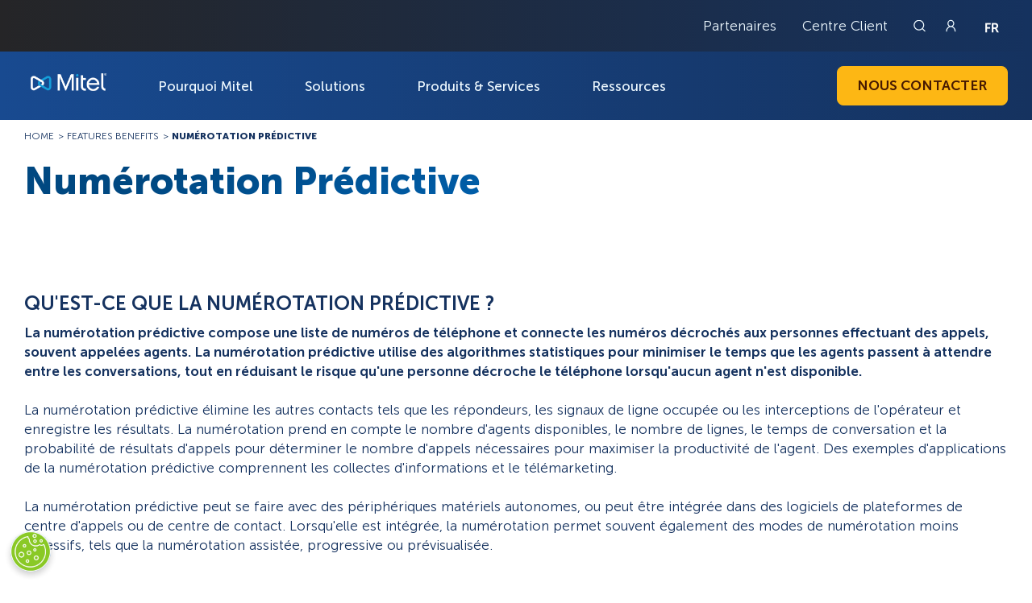

--- FILE ---
content_type: text/html; charset=UTF-8
request_url: https://www.mitel.com/fr-fr/features-benefits/predictive-dialer
body_size: 31074
content:
<!DOCTYPE html>
<html lang="fr-FR" dir="ltr">
  <head>
    <meta charset="utf-8" />
<meta name="description" content="Améliorez l&#039;efficacité de votre centre d&#039;appels avec la numérotation prédictive, optimisant la productivité et augmentant les taux de contact." />
<meta name="abstract" content="La numérotation prédictive est un outil puissant pour les centres d&#039;appels, visant à maximiser l&#039;efficacité et la productivité des équipes. En automatisant le processus d&#039;appel et en réduisant le temps d&#039;attente entre les appels, les entreprises peuvent augmenter significativement leurs taux de contact et améliorer l&#039;expérience client. Ce blog explore comment intégrer la numérotation prédictive dans vos opérations pour atteindre vos objectifs commerciaux. Découvrez comment cette technologie peut transformer vos interactions client et offrir un avantage concurrentiel à votre entreprise." />
<meta name="keywords" content="numérotation prédictive, centre d&#039;appels, efficacité, productivité, automatisation des appels, expérience client, taux de contact, technologie d&#039;appel" />
<meta name="robots" content="index" />
<link rel="canonical" href="https://www.mitel.com/fr-fr/features-benefits/predictive-dialer" />
<meta name="Generator" content="Drupal 11 (https://www.drupal.org)" />
<meta name="MobileOptimized" content="width" />
<meta name="HandheldFriendly" content="true" />
<meta name="viewport" content="width=device-width, initial-scale=1.0" />
<script type="application/ld+json">{
    "@context": "https://schema.org",
    "@graph": [
        {
            "@type": "Organization",
            "additionalType": "Corporation",
            "@id": "https://www.mitel.com/",
            "name": "Mitel",
            "url": "https://www.mitel.com/",
            "description": "Powering the Connections that Power Your World",
            "telephone": "(844) 937-6483",
            "contactPoint": {
                "@type": "ContactPoint",
                "telephone": "(844) 937-6483",
                "url": "https://www.mitel.com/contact"
            },
            "logo": {
                "@type": "ImageObject",
                "representativeOfPage": "False",
                "url": "https://www.mitel.com/sites/default/files/2025-03/Mitel-LogoNoR-RGB.jpg"
            }
        }
    ]
}</script>
<link rel="icon" href="/fr-fr/themes/custom/mitel/favicon.ico" type="image/vnd.microsoft.icon" />

    <title>Optimisez votre numérotation prédictive pour des résultats efficaces | Mitel</title>
    <link rel="stylesheet" media="all" href="/fr-fr/sites/fr-fr/files/css/css_5Fmqr1fTigNg88pXqwd5_YC9M-T0S8mTB7KfnKQ8owo.css?delta=0&amp;language=en&amp;theme=mitel&amp;include=eJxFyDEOwCAIAMAPWXkTRIIkaAng4O879sZbWmwg9hLak3VNtzTHQAn0mTDiOFr_p5_th0xz8mh5s3gBYfIHJsYcwg" />
<link rel="stylesheet" media="all" href="/fr-fr/sites/fr-fr/files/css/css_lHrBDebahe4iH6kNwM7M7GlW6x6q5o-2zq-E9h2Nl8g.css?delta=1&amp;language=en&amp;theme=mitel&amp;include=eJxFyDEOwCAIAMAPWXkTRIIkaAng4O879sZbWmwg9hLak3VNtzTHQAn0mTDiOFr_p5_th0xz8mh5s3gBYfIHJsYcwg" />

    
    <meta name="google-site-verification" content="IHvFD1Zv4PiOBc2RLG6XJQjpP-3lVD3kiZkVcrmZbCk" />

    
            <!-- OptanonConsentNoticeStart -->
<script type="text/javascript" src="https://cdn.cookielaw.org/consent/615e2fee-fac1-44e3-8ac7-c273c8f889dd/OtAutoBlock.js" ></script>
<script src="https://cdn.cookielaw.org/scripttemplates/otSDKStub.js"  type="text/javascript" charset="UTF-8" data-domain-script="615e2fee-fac1-44e3-8ac7-c273c8f889dd" ></script>
<script type="text/javascript">
function OptanonWrapper() { }
</script>
<!-- OptanonConsentNoticeEnd -->
      <!-- Google Tag Manager -->
      <script type="text/plain" class="optanon-category-C0002">(function(w,d,s,l,i){w[l]=w[l]||[];w[l].push({'gtm.start':
      new Date().getTime(),event:'gtm.js'});var f=d.getElementsByTagName(s)[0],
      j=d.createElement(s),dl=l!='dataLayer'?'&l='+l:'';j.async=true;j.src=
      'https://www.googletagmanager.com/gtm.js?id='+i+dl;f.parentNode.insertBefore(j,f);
      })(window,document,'script','dataLayer','GTM-KRCLKN');</script>
      <!-- End Google Tag Manager -->

      <!-- Analytics JS Tracking Script: -->
      <script type="text/plain" charset="UTF-8" class="optanon-category-C0002">
        !function(){var e=window.analytics=window.analytics||[];if(!e.initialize)if(e.invoked)window.console&&console.error&&console.error("MetaRouter snippet included twice.");else{e.invoked=!0,e.methods=["trackSubmit","trackClick","trackLink","trackForm","pageview","identify","reset","group","track","ready","alias","debug","page","once","off","on","addSourceMiddleware","addIntegrationMiddleware","setAnonymousId","addDestinationMiddleware"],e.factory=function(t){return function(){var o=Array.prototype.slice.call(arguments);return o.unshift(t),e.push(o),e}};for(var t=0;t<e.methods.length;t++){var o=e.methods[t];e[o]=e.factory(o)}e.load=function(t,o){o&&(e._loadOptions=o);var a=document.createElement("script");a.type="text/javascript",a.async=!0,a.src=("https:"===document.location.protocol?"https://":"http://")+"cdn.calibermind.com/"+t+".js";var r=document.getElementsByTagName("script")[0];r.parentNode.insertBefore(a,r)},e.SNIPPET_VERSION="4.13.1",e.load("a",{writeKey:"wCn3pq3defrZzOgB3GR2e",abmVendors:["SIXSENSE"]}),e.load("js/abm"),e.page()}}();
      </script>
      <!-- END Analytics JS Tracking Script: -->
          
            <!-- Marketo munchkin Script: -->
      <script type="text/plain" class="optanon-category-C0002">
        (function() {
          var didInit = false;
          function initMunchkin() {
            if(didInit === false) {
              didInit = true;
              Munchkin.init('754-PHV-355');
            }
          }
          var s = document.createElement('script');
          s.type = 'text/javascript';
          s.async = true;
          s.src = '//munchkin.marketo.net/munchkin.js';
          s.onreadystatechange = function() {
            if (this.readyState == 'complete' || this.readyState == 'loaded') {
              initMunchkin();
            }
          };
          s.onload = initMunchkin;
          document.getElementsByTagName('head')[0].appendChild(s);
        })();
      </script>
      <!-- END Marketo munchkin Script: -->
        </head>

  <body class="fr-fr">
        <!-- Google Tag Manager (noscript) -->
    <noscript><iframe src="https://www.googletagmanager.com/ns.html?id=GTM-KRCLKN"
    height="0" width="0" style="display:none;visibility:hidden"></iframe></noscript>
    <!-- End Google Tag Manager (noscript) -->
    
        
      <div class="dialog-off-canvas-main-canvas" data-off-canvas-main-canvas>
    <a href="#main" class="skip-link" rel="nofollow">Skip to main content</a>

<header id="header" role="banner">

                
<div class="top-header">
    <div class="header-top">
        <div class="inside">
            <ul class="top-bar-links">
                                                                                                                                                                                                                                                                                                                                                                                                                                                                                                                                                                                                                        <li>
                            <a href="/fr-fr/partenaires">Partenaires</a>
                        </li>
                                                                                <li>
                            <a href="/fr-fr/centre-client">Centre Client</a>
                        </li>
                                                                                                                        </ul>
            <a href="/fr-fr/search" id="header-search" aria-label="Link to search page"></a>
            <a href="/fr-fr/login" class="header-login" aria-label="Link to login page"></a>
            <ul class="country-selector">
                                    <li>
                        <a href="https://www.mitel.com/fr-fr"
                            class="france active"
                            title="France">
                        </a>
                    </li>
                                    <li>
                        <a href="https://www.mitel.com/"
                            class="usa "
                            title="United States">
                        </a>
                    </li>
                                    <li>
                        <a href="https://www.mitel.com/de-de"
                            class="germany "
                            title="Germany">
                        </a>
                    </li>
                                    <li>
                        <a href="https://www.mitel.com/es-es"
                            class="spain "
                            title="Spain">
                        </a>
                    </li>
                                    <li>
                        <a href="https://www.mitel.com/nl-nl"
                            class="netherlands "
                            title="Netherlands">
                        </a>
                    </li>
                                    <li>
                        <a href="https://www.mitel.com/sv-se"
                            class="sweden "
                            title="Sweden">
                        </a>
                    </li>
                                    <li>
                        <a href="https://www.mitel.com/bg-bg"
                            class="bulgaria "
                            title="Bulgaria">
                        </a>
                    </li>
                            </ul>
        </div>
    </div>
</div>




    <div class="header-bottom">
    
        

            <div class="inside grid">
    <a href="/fr-fr"
        id="logo">
        <span>MITEL</span>
    </a>
    <div>
        
<nav id="navigation" class="mitel-navigation">
    <ul class="menu-items">
                    <li class="menu-item first-level term-476">
                                <a href="https://www.mitel.com/fr-fr/pourquoi-mitel"
                   class="menu-link"
                   aria-haspopup="true"
                   aria-expanded="false"
                   aria-controls="submenu-476">
                    Pourquoi Mitel
                </a>

                <button class="open-submenu"></button>
                                                                                    </li>
                    <li class="menu-item first-level term-481">
                                <a href="https://www.mitel.com/fr-fr/solutions"
                   class="menu-link"
                   aria-haspopup="true"
                   aria-expanded="false"
                   aria-controls="submenu-481">
                    Solutions
                </a>

                <button class="open-submenu"></button>
                                                <section id="submenu-481"
                         class="submenu-content has-promo">
                    <ul class="sub-menu">

                                                    <li class="menu-item-second second-level term-851">
                                <div class="entry-icon">
                                    
                                    <a href="https://www.mitel.com/fr-fr/solutions#Industries" class="menu-link-second">Industries</a>
                                </div>
                                <button class="third-submenu"></button>
                                                                                                    <ul class="inner-sub-menu">
                                                                                    <li class="menu-item-third third-level term-856">
                                                

      
  
  
                <svg xmlns="http://www.w3.org/2000/svg" id="Mitel_Dark_Blue" version="1.1" viewBox="0 0 73 73" height="20" width="20">
  <defs>
    <style>
      .st0 {
        fill: #0073d0;
      }
    </style>
  </defs>
  <path class="st0" d="M53.6,20.9h6.7c.6,0,1-.5,1-1s-.5-1-1-1h-6.7c-.6,0-1,.5-1,1s.5,1,1,1h0Z"></path>
  <path class="st0" d="M48.4,33.1h-25.8c-.6,0-1,.5-1,1s.5,1,1,1h25.8c.6,0,1-.5,1-1s-.5-1-1-1Z"></path>
  <path class="st0" d="M10.6,33.1h-4.8c-.6,0-1,.5-1,1s.5,1,1,1h4.8c.6,0,1-.5,1-1s-.5-1-1-1h0Z"></path>
  <path class="st0" d="M49.3,49.2h11c.6,0,1.1-.4,1.1-.9s-.4-1.1-.9-1.1h-11.3c-.6,0-1,.6-.9,1.1,0,.5.4.9.9.9Z"></path>
  <path class="st0" d="M71.8,54.1h-3.2v-.2c-1.9-4.3-1.9-8,.1-11.6h0c0-.1,2.9-.1,2.9-.1.6,0,1-.6.9-1.1,0-.5-.4-.9-.9-.9h-15v-.2c-1.9-4.3-1.9-8,.1-11.6v-.2h15c.6,0,1.1-.4,1.1-.9s-.4-1.1-.9-1.1h-3.3v-.2c-2-4.3-2-8-.1-11.6v-.2h3.1c.6,0,1-.6.9-1.1,0-.5-.4-.9-.9-.9H18.4c-3.5,0-6.4,2.9-6.4,6.4h0v3.3c0,1.4.4,2.7,1.3,3.8l.4.5h-7.2c-3.5,0-6.4,2.9-6.4,6.4v3.3c0,3.5,2.9,6.4,6.4,6.4h7.2l-.4.5c-.8,1.1-1.3,2.5-1.3,3.8v3.3c0,3.5,2.9,6.4,6.4,6.4h3.5v3.7c0,.6.5,1,1,1s.4,0,.6-.2l3.4-2.6,3.4,2.6c.5.4,1.1.3,1.5-.2.1-.2.2-.4.2-.6v-3.7h40c.6,0,1-.6.9-1.1,0-.5-.4-.9-.9-.9h0ZM14,18.5c0-2.4,2-4.3,4.3-4.3h48.1l-.2.4c-1.4,3.6-1.4,7.6.1,11.1l.2.4H31v-5.2h12.4c.6,0,1-.5,1-1s-.5-1-1-1h-25.6c-.6,0-1,.5-1,1s.5,1,1,1h1.8v5.2h-1.6c-2.3-.1-4.1-2-4.1-4.3v-3.3s0,0,0,0ZM28.9,21.3v7.2l-3.1-1.8c-.3-.2-.7-.2-1,0l-3.1,1.8v-7.2s7.2,0,7.2,0ZM6.4,40.1c-2.4,0-4.3-1.9-4.3-4.3h0v-3.3c0-2.4,1.9-4.3,4.3-4.3h13.2v2.1c0,.4.2.7.5.9s.7.2,1,0l4.1-2.3,4.1,2.3c.3.2.7.2,1,0,.3-.2.5-.5.5-.9v-2h23.6l-.2.4c-1.5,3.5-1.5,7.5,0,11.1l.2.4H6.4ZM29.9,57.8l-2.3-1.8c-.4-.3-.9-.3-1.3,0l-2.3,1.8v-8.6h5.9v8.6h0ZM66.3,53.7l.2.4H32v-4.9h4.8c.6,0,1.1-.4,1.1-.9s-.4-1.1-.9-1.1h-19.1c-.6,0-1,.6-.9,1.1,0,.5.4.9.9.9h4.1v4.9h-3.5c-2.4,0-4.3-1.9-4.3-4.3h0v-3.3c0-2.4,2-4.3,4.3-4.3h48.2l-.2.4c-1.5,3.5-1.6,7.5,0,11.1h0Z"></path>
</svg>


      

  

                                                <a href="https://www.mitel.com/fr-fr/solutions/industrie/education"
                                                   class="menu-link-third">Education</a>
                                            </li>
                                                                                    <li class="menu-item-third third-level term-861">
                                                

      
  
  
                <svg xmlns="http://www.w3.org/2000/svg" id="Mitel_Dark_Blue" version="1.1" viewBox="0 0 73 73" height="20" width="20">
  <defs>
    <style>
      .st0 {
        fill: #0073d0;
      }
    </style>
  </defs>
  <path class="st0" d="M24.9,33.8v13.5c0,.5.3.9.8,1,3.4.8,7,1.1,10.8,1.1s7.4-.4,10.8-1.1c.5,0,.8-.5.8-1v-13.5c0-.3-.1-.6-.4-.8-.2-.1-.4-.2-.6-.2s-.1,0-.2,0c-3.3.7-6.7,1.1-10.4,1.1s-7.1-.4-10.4-1.1c0,0-.1,0-.2,0-.2,0-.5,0-.6.2-.2.2-.4.5-.4.8ZM26.9,45.9v-10.9h.8c2.9.6,5.8.9,8.8.9s5.9-.3,8.8-.8h.8c0-.1,0,11.3,0,11.3h-.5c-2.9.7-6,.9-9,.9s-6.1-.3-9-.8h-.5v-.6Z"></path>
  <path class="st0" d="M69,50.3c1.5-2.4,2.3-5,2.3-7.6s-.7-4.8-2-7.1c-1.2-2.1-3-4-5.2-5.8l-.2-.2v-.3c-.4-9.4-5.6-17.9-13.8-22.6l-.4-.2v-.4s0-.3,0-.3c0-2-1.6-3.6-3.6-3.6s-1.9.4-2.5,1l-.3.3h-.3c-.8-.3-1.7-.5-2.6-.6h-.4s-.1-.4-.1-.4c-.5-1.5-1.9-2.5-3.5-2.5s-2.9,1-3.5,2.5v.4c-.1,0-.5,0-.5,0-.9.1-1.8.3-2.6.5h-.3c0,0-.3-.2-.3-.2-.7-.7-1.6-1-2.5-1-2,0-3.7,1.6-3.7,3.7v.6c0,0-.3.2-.3.2-8.2,4.7-13.3,13.1-13.8,22.6v.3l-.3.2c-2.3,1.8-4,3.7-5.2,5.8-1.3,2.3-2,4.6-2,7.1s.9,5.5,2.5,8c1.5,2.3,3.7,4.3,6.4,6.2h.2c0,.1,0,.3,0,.3,1.9,4.3,5.4,8.2,9.7,11.1,4.8,3.2,10.4,4.8,16,4.8s11.7-1.8,16.6-4.9c4.6-3,8.1-7.1,9.9-11.5v-.2c0,0,.2-.1.2-.1,2.5-1.8,4.5-3.8,5.9-6h0ZM44.5,6.1v-.3c0-.8.8-1.6,1.7-1.6s1.7.8,1.7,1.7v.2h0c0,.1,0,.4,0,.4v14.2c0,.9-.7,1.6-1.6,1.7h0c-.9,0-1.7-.8-1.7-1.7V6.2h0c0,0,0-.1,0-.1ZM34.8,3.8v-.3c0-.8.8-1.6,1.7-1.6s1.7.8,1.7,1.7v.2h0c0,.1,0,.4,0,.4v19.7c0,.9-.7,1.7-1.6,1.7h0c-.9,0-1.6-.7-1.7-1.7V4h0c0-.1,0-.1,0-.1ZM25.1,6.1v-.3c0-.8.8-1.6,1.7-1.6s1.7.8,1.7,1.7v.2h0c0,.1,0,.4,0,.4v14.2c0,.9-.7,1.6-1.6,1.7h0c-.9,0-1.7-.8-1.7-1.7V6.2h0c0-.1,0-.1,0-.1ZM11,30.5c0-8.4,4.1-16.2,11.1-21l1-.7v11.9c0,2,1.6,3.7,3.7,3.7s3.7-1.6,3.7-3.7V6.2h0c0-.1,0-.4,0-.4v-.5s.5-.1.5-.1h.2c.3-.1.6-.2.9-.2h.8c0-.1,0,19,0,19,0,2,1.6,3.7,3.7,3.7s3.7-1.6,3.7-3.7V4.8h.8c.3.2.7.3,1,.3h.5c0,.1,0,.7,0,.7v.2h0c0,.1,0,.4,0,.4v14.2c0,2,1.6,3.7,3.7,3.7s3.7-1.6,3.7-3.7v-11.9l1,.7c7,4.8,11.1,12.6,11.1,21v12.1c0,1.6-.6,3.1-1.9,4.6-1.9,2.2-5.1,4.3-9.1,5.6-4.3,1.5-9.3,2.2-14.5,2.2s-13.5-1.4-18.3-3.8c-2.3-1.2-4.1-2.6-5.3-4-1.2-1.5-1.9-3-1.9-4.6v-12.1h0ZM61.6,54.9l-.3.2v.3c-1.7,4.2-5,8.1-9.4,11-4.6,3-10.1,4.6-15.5,4.6s-10.4-1.6-14.9-4.5c-4.2-2.7-7.5-6.5-9.2-10.6v-.3c-.1,0-.4-.2-.4-.2-2.7-1.7-4.8-3.7-6.2-5.9-1.5-2.2-2.2-4.5-2.2-6.9,0-2.1.6-4.1,1.7-6.1.6-1.1,1.5-2.2,2.6-3.3l1.1-1.1v11c.1,1.9.9,3.8,2.3,5.5,2.1,2.6,5.6,4.7,10,6.2,4.5,1.5,9.7,2.4,15.1,2.4s14-1.4,19.2-4.1c2.6-1.3,4.6-2.8,6-4.5,1.4-1.7,2.2-3.5,2.3-5.4v-11l1.1,1.1c1.1,1.1,1.9,2.2,2.6,3.3,1.1,2,1.7,4,1.7,6.1s-.7,4.5-2,6.6c-1.3,2.1-3.2,4-5.7,5.7h0Z"></path>
</svg>


      

  

                                                <a href="https://www.mitel.com/fr-fr/solutions/industrie/field-services"
                                                   class="menu-link-third">Services d’intervention</a>
                                            </li>
                                                                                    <li class="menu-item-third third-level term-866">
                                                

      
  
  
                <svg xmlns="http://www.w3.org/2000/svg" id="Mitel_Dark_Blue" version="1.1" viewBox="0 0 73 73" height="20" width="20">
  <defs>
    <style>
      .st0 {
        fill: #0073d0;
      }
    </style>
  </defs>
  <path class="st0" d="M56.1,6.8v.2c-.2,0-.4.1-.6.2l-9,7.8-.2.2h-.3c-2.1-.6-4.2-1-6.3-1.1h-.3v-.3c-1.7-5-6.4-8.4-11.6-8.4h0c-6.7,0-12.1,5.4-12.1,12.1s.3,3.3,1,4.8v.3c.1,0,0,.2,0,.2-3.2,3.5-5.2,7.6-5.8,12v.4h-2.1c-4.8,0-8.7,3.7-8.7,8.2s.1.6.3.8c.2.2.5.3.8.3s.6-.1.8-.3.3-.5.3-.8c0-3.4,2.9-6,6.6-6h1.9v.5c0,5.9,2.7,11.5,7.3,15.9h.2v12.4c0,.6.5,1.1,1.1,1.1h11c.6,0,1.1-.5,1.1-1.1v-5.3h.6c2.3.6,4.3.8,6.2.8s3.9-.2,6.2-.7h.6c0-.1,0,5.1,0,5.1,0,.6.5,1.1,1.1,1.1h11c.6,0,1.1-.5,1.1-1.1v-12.3h.2c1.6-1.6,2.8-3,3.8-4.5v-.2h9.9c.6,0,1.1-.5,1.1-1.1v-20.5c0-.6-.5-1.1-1.1-1.1h-9.7v-.2c-1.2-1.7-2.1-3-3.3-4.2h-.1v-14.2c0-.6-.5-1.1-1.1-1.1h-1.6v-.2c0,0-.1,0-.1,0ZM27.8,7.6c4.7,0,8.6,3.1,9.7,7.7v.2c.2.7.3,1.4.3,2.1s0,1.2-.2,1.8v.4c0,0-.4,0-.4,0-5.4.6-10.5,2.5-14.6,5.7l-.3.2-.3-.2c-2.6-1.9-4.1-4.8-4.1-8,0-5.5,4.5-10,10-10h0ZM56.7,9.1v13.4c0,.3.1.6.3.8,1.6,1.5,2.7,3.4,3.7,5.1.2.3.6.5.9.5h9.2v18.3h-9.2c-.4,0-.7.2-.9.5-1,1.7-2.4,3.3-4.5,5.2-.2.2-.3.5-.3.8v11.6h-8.9v-5.5c0-.3-.2-.6-.4-.8-.2-.1-.4-.2-.7-.2s-.2,0-.3,0c-2.4.7-5,1-7.6,1s-5.1-.3-7.6-1c-.1,0-.2,0-.3,0-.2,0-.5,0-.7.2-.3.2-.4.5-.4.9v5.5h-8.9v-11.6c0-.3-.1-.6-.3-.8-4.6-4.1-7.1-9.4-7.1-15s1.7-9,4.9-12.8l.4-.5.4.5c.6.7,1.1,1.3,1.7,1.8l.4.3-.4.4c-.3.3-.7.7-1,1-.2.2-.3.5-.3.8,0,.3.1.6.3.7.2.2.4.3.7.3s.6-.1.8-.3c4.9-5.4,11.9-8.3,19.7-8.3h0c.3,0,.6-.1.8-.3.2-.2.3-.5.3-.8s-.1-.6-.3-.8-.5-.3-.8-.3h-.7v-.6c.1-.5.2-1,.2-1.5s0-.2,0-.3c0-.1,0-.2,0-.3v-.6s.5,0,.5,0c2.1.2,4.1.5,5.9,1.1.1,0,.2,0,.3,0,.3,0,.5-.1.7-.3l8.5-7.4.8-.7h0Z"></path>
</svg>


      

  

                                                <a href="https://www.mitel.com/fr-fr/solutions/industrie/financial-services"
                                                   class="menu-link-third">Services Financiers</a>
                                            </li>
                                                                                    <li class="menu-item-third third-level term-871">
                                                

      
  
  
                <svg xmlns="http://www.w3.org/2000/svg" id="Mitel_Dark_Blue" version="1.1" viewBox="0 0 73 73" height="20" width="20">
  <defs>
    <style>
      .st0 {
        fill: #0073d0;
      }
    </style>
  </defs>
  <path class="st0" d="M68.2,63.7v-22.8h3.4c.6,0,1.1-.5,1.1-1.1v-7.1c0-.6-.5-1.1-1.1-1.1h-17.8v-.3c-1.1-8.2-7.9-14.6-16.2-15.1h-.3v-4.6h14c.6,0,1.1-.5,1.1-1.1V1.1c0-.6-.5-1.1-1.1-1.1h-15.1c-.6,0-1.1.5-1.1,1.1v15.2h-.3c-8,.8-14.5,7.1-15.6,15.1v.3H1.4c-.6,0-1.1.5-1.1,1.1v7.1c0,.6.5,1.1,1.1,1.1h4.1v22.8H1.4c-.6,0-1.1.5-1.1,1.1v7.1c0,.6.5,1.1,1.1,1.1h70.1c.6,0,1.1-.5,1.1-1.1v-7.1c0-.6-.5-1.1-1.1-1.1h-3.4,0ZM37.3,9.2V2.2h12.9v7.3h-12.9v-.3ZM21.5,31.3c1.1-7.3,7.6-12.9,15-12.9s13.9,5.5,15,12.9v.3s-30.1,0-30.1,0v-.3h0ZM2.9,38.7h-.3v-4.9h68v4.9H2.9ZM66.1,40.9v22.8h-7.9v-22.8h7.9ZM56,40.9v22.8h-7.9v-22.8h7.9ZM45.9,40.9v22.8h-7.9v-22.8h7.9ZM35.8,40.9v22.8h-7.9v-22.8h7.9ZM25.7,40.9v22.8h-7.9v-22.8h7.9ZM15.7,40.9v22.8h-7.9v-22.8h7.9ZM70.5,65.9v4.9H2.6v-4.9h68Z"></path>
</svg>


      

  

                                                <a href="https://www.mitel.com/fr-fr/solutions/industrie/gouvernement"
                                                   class="menu-link-third">Secteur public, gouvernement et défense</a>
                                            </li>
                                                                                    <li class="menu-item-third third-level term-876">
                                                

      
  
  
                <svg xmlns="http://www.w3.org/2000/svg" id="Mitel_Dark_Blue" version="1.1" viewBox="0 0 73 73" height="20" width="20">
  <defs>
    <style>
      .st0 {
        fill: #0073d0;
      }
    </style>
  </defs>
  <path class="st0" d="M67.2,10.3c-7.8-7.8-20.4-7.8-28.2,0h0l-2.4,2.5-2.5-2.5c-7.8-7.8-20.4-7.8-28.2,0s-7.8,20.4,0,28.2l29.8,29.8c.5.5,1.3.5,1.8,0l29.8-29.8c7.8-7.8,7.8-20.4,0-28.2h0ZM36.5,65.6l-27.8-27.8h13.3c.5,0,.9-.3,1.1-.7l6.9-13.5,6.2,23.4c.1.5.6.9,1.1.9h0c.5,0,1-.3,1.2-.8l6.1-14.7,1.7,4.6c.2.5.6.8,1.2.8h16.8s-27.8,27.8-27.8,27.8ZM66.9,35l-.2.3h-18.3l-2.5-6.9c-.2-.5-.6-.8-1.2-.8h0c-.5,0-1,.3-1.2.8l-5.8,14.3-6.1-22.9c-.2-.7-.9-1.1-1.5-.9-.3.1-.6.3-.8.6l-8,15.7H6.4l-.2-.3C.3,27.4,1.7,16.4,9.4,10.6c6.9-5.3,16.7-4.7,22.9,1.5l3.4,3.4c.5.5,1.3.5,1.8,0l3.4-3.4c6.8-6.8,17.8-6.8,24.7,0,3.3,3.3,5.1,7.7,5.1,12.3s-1.3,7.6-3.6,10.6h0Z"></path>
</svg>


      

  

                                                <a href="https://www.mitel.com/fr-fr/solutions/industrie/sante"
                                                   class="menu-link-third">Santé</a>
                                            </li>
                                                                                    <li class="menu-item-third third-level term-881">
                                                

      
  
  
                <svg xmlns="http://www.w3.org/2000/svg" id="Mitel_Dark_Blue" version="1.1" viewBox="0 0 73 73" height="20" width="20">
  <defs>
    <style>
      .st0 {
        fill: #0073d0;
      }
    </style>
  </defs>
  <path class="st0" d="M69.6,58.3h-31.8v-7.3h30.7v-1.3c0-16.7-13-30.7-29.7-31.9h-1.1v-6c2.7-.6,4.7-3,4.7-5.8S39.8,0,36.5,0s-6,2.7-6,6,2,5.3,4.7,5.8v5.9h-1.1c-16.6,1.3-29.7,15.3-29.7,32v1.3h30.7v7.3H3.5l-3.1,14.7h72.1l-3-14.7h0ZM36.5,1.9c2.3,0,4.1,1.8,4.1,4.1s-1.8,4.1-4.1,4.1-4.1-1.8-4.1-4.1,1.8-4.1,4.1-4.1ZM8.3,48.5h-1.3v-1.3c1.4-15.1,14.3-26.9,29.4-26.9s28,11.8,29.3,26.9v1.3c.1,0-57.5,0-57.5,0ZM67.9,70.4H3.7l.3-1.4,1.5-7.2.2-.9h61.8l.2.9,1.4,7.2.3,1.4h-1.4Z"></path>
</svg>


      

  

                                                <a href="https://www.mitel.com/fr-fr/solutions/industrie/hospitality"
                                                   class="menu-link-third">Hôtellerie &amp; Croisière</a>
                                            </li>
                                                                                    <li class="menu-item-third third-level term-886">
                                                

      
  
  
                <svg xmlns="http://www.w3.org/2000/svg" id="Mitel_Dark_Blue" version="1.1" viewBox="0 0 73 73" height="20" width="20">
  <defs>
    <style>
      .st0 {
        fill: #0073d0;
      }
    </style>
  </defs>
  <path class="st0" d="M27.2,47.2c3.7,0,6.6-3,6.6-6.6s-3-6.6-6.6-6.6-6.6,3-6.6,6.6,3,6.6,6.6,6.6ZM27.2,35.9c2.6,0,4.7,2.1,4.7,4.7s-2.1,4.7-4.7,4.7-4.7-2.1-4.7-4.7,2.1-4.7,4.7-4.7Z"></path>
  <path class="st0" d="M62,9.7c-2.2,0-4,1.8-4,4s1.8,4,4,4,4-1.8,4-4-1.8-4-4-4ZM62,15.8c-1.2,0-2.1-1-2.1-2.1s1-2.1,2.1-2.1,2.1,1,2.1,2.1-1,2.1-2.1,2.1Z"></path>
  <path class="st0" d="M62.1,5.4L23.8.2c-.5-.1-1.1-.2-1.6-.2-3.4,0-6.2,2.5-6.6,5.8h-3.1V1.5H2.7v3.4h1.9v-1.5h6v6.7h-6v-1.5h-1.9v3.4h9.8v-4.3h3.1c.5,3.2,3.2,5.7,6.5,5.8l19,3.3-17.5,9.8c-6.3,1.6-11,7.3-11,14.1v20.5h-7.7v11.8h57.2v-11.8h-14.1l-6.1-20.3,20.5-18.9c4.4-.2,7.9-3.8,7.9-8.3s-3.7-8.3-8.2-8.3h0ZM22.2,11.5c-2.7,0-4.8-2.2-4.8-4.8s2.1-4.8,4.8-4.8l1.2.2c2.1.5,3.6,2.4,3.6,4.6s-2.1,4.8-4.8,4.8h0ZM26,12.2c1.7-1.2,2.9-3.2,2.9-5.5s-.5-3-1.4-4.1l30.1,4.1c-.9.6-1.6,1.3-2.3,2.1l-11.6,6.5s-17.7-3.1-17.7-3.1ZM27.2,27.9c6.9,0,12.4,5.5,12.7,12.3v.5c0,6.9-5.7,12.5-12.6,12.5s-12.7-5.7-12.7-12.7,5.7-12.7,12.7-12.7h0ZM60.2,63v8H6.8v-8h53.4ZM46,61.2H14.5v-13.4c2.5,4.4,7.2,7.4,12.7,7.4s12.1-4.3,13.9-10.3l4.9,16.3h0ZM41.6,38.6c-.9-6.7-6.5-12-13.4-12.5l25.7-14.4c-.2.6-.3,1.3-.3,2,0,3.8,2.6,7.1,6.2,8l-18.3,16.9h0ZM62,20.1c-3.5,0-6.4-2.9-6.4-6.4s2.9-6.4,6.4-6.4,6.4,2.9,6.4,6.4-2.9,6.4-6.4,6.4Z"></path>
</svg>


      

  

                                                <a href="https://www.mitel.com/fr-fr/solutions/industrie/manufacture"
                                                   class="menu-link-third">Industrie</a>
                                            </li>
                                                                                    <li class="menu-item-third third-level term-891">
                                                

      
  
  
                <svg xmlns="http://www.w3.org/2000/svg" id="Mitel_Dark_Blue" version="1.1" viewBox="0 0 73 73" height="20" width="20">
  <defs>
    <style>
      .st0 {
        fill: #0073d0;
      }
    </style>
  </defs>
  <path class="st0" d="M67.9,35l5.1-21.9c0-.3,0-.6-.2-.9-.2-.3-.5-.4-.8-.4H15.3l-.2-.4-2.9-7.4c-.2-.4-.6-.7-1-.7H1C.5,3.3,0,3.8,0,4.4s.5,1.1,1.1,1.1h9.4l.2.4c2.9,7.3,5.9,14.7,8.8,21.9l4,10.2v.2c0,0,0,.2,0,.2l-4,9.5c-.1.3,0,.7.1,1,.2.3.5.5.8.5h42.2c.5,0,1.1-.5,1.1-1.1s-.5-1.1-1.1-1.1H22.1l.4-.9,2.9-6.9v-.3h.5l41.2-3.3c.4,0,.8-.4.9-.8h0ZM35.5,27.2v9.1h-.6s-9,.8-9,.8h-.5s-.2-.4-.2-.4l-3.7-9.2-.3-.9h14.3v.6h0ZM35.5,14.6v9.9h-15.1l-.2-.4-3.7-9.3-.3-.9h19.3v.6h0ZM50.6,27.2v7.8h-.6s-11.8,1-11.8,1h-.7s0-9.5,0-9.5h13.1s0,.6,0,.6ZM50.6,14.6v9.9h-13.1v-10.5h13.1v.6ZM52.8,23.8v-9.9h17.9l-.2.8-2.2,9.3v.5h-15.5v-.6h0ZM66.1,33.4v.5c-.1,0-.6,0-.6,0l-12.1,1h-.7s0-8.3,0-8.3h15l-.2.8-1.4,6h0Z"></path>
  <path class="st0" d="M28.9,55.7c-3.8,0-7,3.1-7,7s3.1,7,7,7,7-3.1,7-7-3.1-7-7-7ZM28.9,67.5c-2.7,0-4.8-2.1-4.8-4.8s2.1-4.8,4.8-4.8,4.8,2.1,4.8,4.8-2.1,4.8-4.8,4.8Z"></path>
  <path class="st0" d="M61.2,62.7c0-3.8-3.1-7-7-7s-7,3.1-7,7,3.1,7,7,7,7-3.1,7-7ZM54.2,67.5c-2.7,0-4.8-2.1-4.8-4.8s2.1-4.8,4.8-4.8,4.8,2.1,4.8,4.8-2.1,4.8-4.8,4.8Z"></path>
</svg>


      

  

                                                <a href="https://www.mitel.com/fr-fr/solutions/industrie/retail"
                                                   class="menu-link-third">Retail</a>
                                            </li>
                                                                            </ul>
                                
                            </li>
                                                    <li class="menu-item-second second-level term-781">
                                <div class="entry-icon">
                                    
                                    <a href="https://www.mitel.com/fr-fr/solutions#BusinessNeeds" class="menu-link-second">Besoins métier</a>
                                </div>
                                <button class="third-submenu"></button>
                                                                                                    <ul class="inner-sub-menu">
                                                                                    <li class="menu-item-third third-level term-786">
                                                

      
  
  
                <svg xmlns="http://www.w3.org/2000/svg" id="Mitel_Dark_Blue" version="1.1" viewBox="0 0 73 73" height="20" width="20">
  <defs>
    <style>
      .st0 {
        fill: #0073d0;
      }
    </style>
  </defs>
  <path class="st0" d="M32.6,53.4H10.2c-5.8-.4-10.2-5.2-10.2-11s3.2-9.2,7.8-10.6c.1-7.1,5.9-12.8,13-12.8s8.2,2.1,10.7,5.6c.4-.2.7-.3,1.1-.4v2.2c-.3.1-.6.3-.9.5l-.9.6-.6-1c-1.9-3.4-5.5-5.4-9.4-5.4-6,0-10.8,4.9-10.8,10.9s0,.3,0,.5v.9c0,0-.8.2-.8.2-3,.6-5.4,2.8-6.5,5.6l.6.2-.7-.2c-.4,1-.6,2-.6,3.1,0,4.6,3.6,8.5,8.2,8.9h22.2s0,2.1,0,2.1h0Z"></path>
  <path class="st0" d="M41.2,29.6h29.9c1.1,0,1.9-.9,1.9-1.9v-6.5c0-1.1-.9-1.9-1.9-1.9h-29.9v1.2h29.9c.4,0,.8.3.8.8v6.5c0,.4-.3.8-.8.8h-29.9v1.2ZM43.9,23.4c-.6,0-1,.5-1,1s.5,1,1,1,1-.5,1-1-.5-1-1-1ZM43.7,24.4s0-.1.1-.1.1,0,.1.1c0,.2-.3.2-.3,0h0ZM52.2,23.4c-.6,0-1,.5-1,1s.5,1,1,1,1-.5,1-1-.5-1-1-1ZM52.1,24.4s0-.1.1-.1.1,0,.1.1c0,.2-.3.2-.3,0h0ZM62.9,22.4h-3c-.3,0-.6.3-.6.6v3c0,.3.3.6.6.6h3c.3,0,.6-.3.6-.6v-3c0-.3-.3-.6-.6-.6ZM62.3,25.4h-1.9v-1.9h1.9v1.9ZM68.8,22.4h-3c-.3,0-.6.3-.6.6v3c0,.3.3.6.6.6h3c.3,0,.6-.3.6-.6v-3c0-.3-.3-.6-.6-.6ZM68.2,25.4h-1.9v-1.9h1.9v1.9ZM48.1,23.4c-.6,0-1,.5-1,1s.5,1,1,1,1-.5,1-1-.5-1-1-1ZM47.9,24.4s0-.1.1-.1.1,0,.1.1c0,.2-.3.2-.3,0h0ZM41.2,42.1h29.9c1.1,0,1.9-.9,1.9-1.9v-6.5c0-1.1-.9-1.9-1.9-1.9h-29.9v1.2h29.9c.4,0,.8.3.8.8v6.5c0,.4-.3.8-.8.8h-29.9v1.2ZM52.2,35.9c-.6,0-1,.5-1,1s.5,1,1,1,1-.5,1-1-.5-1-1-1ZM52.1,36.9s0-.1.1-.1.1,0,.1.1c0,.2-.3.2-.3,0h0ZM43.9,35.9c-.6,0-1,.5-1,1s.5,1,1,1,1-.5,1-1-.5-1-1-1ZM43.7,36.9s0-.1.1-.1.1,0,.1.1c0,.2-.3.2-.3,0h0ZM68.8,34.9h-3c-.3,0-.6.3-.6.6v3c0,.3.3.6.6.6h3c.3,0,.6-.3.6-.6v-3c0-.3-.3-.6-.6-.6ZM68.2,37.9h-1.9v-1.9h1.9v1.9ZM62.9,34.9h-3c-.3,0-.6.3-.6.6v3c0,.3.3.6.6.6h3c.3,0,.6-.3.6-.6v-3c0-.3-.3-.6-.6-.6ZM62.3,37.9h-1.9v-1.9h1.9v1.9ZM48.1,35.9c-.6,0-1,.5-1,1s.5,1,1,1,1-.5,1-1-.5-1-1-1ZM47.9,36.9s0-.1.1-.1.1,0,.1.1c0,.2-.3.2-.3,0h0ZM43.9,48.4c-.6,0-1,.5-1,1s.5,1,1,1,1-.5,1-1-.5-1-1-1ZM43.7,49.4s0-.1.1-.1.1,0,.1.1c0,.2-.3.2-.3,0h0ZM48.1,48.4c-.6,0-1,.5-1,1s.5,1,1,1,1-.5,1-1-.5-1-1-1ZM47.9,49.4s0-.1.1-.1.1,0,.1.1c0,.2-.3.2-.3,0h0ZM41.2,54.6h29.9c1.1,0,1.9-.9,1.9-1.9v-6.5c0-1.1-.9-1.9-1.9-1.9h-29.9v1.2h29.9c.4,0,.8.3.8.8v6.5c0,.4-.3.8-.8.8h-29.9v1.2ZM52.2,48.4c-.6,0-1,.5-1,1s.5,1,1,1,1-.5,1-1-.5-1-1-1ZM52.1,49.4s0-.1.1-.1.1,0,.1.1c0,.2-.3.2-.3,0h0ZM68.8,47.4h-3c-.3,0-.6.3-.6.6v3c0,.3.3.6.6.6h3c.3,0,.6-.3.6-.6v-3c0-.3-.3-.6-.6-.6ZM68.2,50.4h-1.9v-1.9h1.9v1.9ZM62.9,47.4h-3c-.3,0-.6.3-.6.6v3c0,.3.3.6.6.6h3c.3,0,.6-.3.6-.6v-3c0-.3-.3-.6-.6-.6ZM62.3,50.4h-1.9v-1.9h1.9v1.9Z"></path>
  <rect class="st0" x="36.9" y="4.7" width="1.4" height="63.6"></rect>
</svg>


      

  

                                                <a href="https://www.mitel.com/fr-fr/solutions/les-besoins-de-votre-entreprise/hybrid-communications"
                                                   class="menu-link-third">Communications Hybrides</a>
                                            </li>
                                                                                    <li class="menu-item-third third-level term-791">
                                                

      
  
  
                <svg xmlns="http://www.w3.org/2000/svg" id="Mitel_Dark_Blue" version="1.1" viewBox="0 0 73 73" height="20" width="20">
  <defs>
    <style>
      .st0 {
        fill: #0073d0;
      }
    </style>
  </defs>
  <path class="st0" d="M21.3,52.8l2,5.5c.3.9,1.2,1.6,2.2,1.6s1.9-.6,2.2-1.6l2-5.5c2-5.6,6.4-10.1,12.1-12.1l5.5-2c.9-.3,1.6-1.2,1.6-2.2s-.6-1.9-1.6-2.2l-5.5-2c-5.6-2-10.1-6.4-12.1-12.1l-2-5.5c-.3-.9-1.2-1.6-2.2-1.6s-1.9.6-2.2,1.6l-2,5.5c-2,5.7-6.4,10.1-12.1,12.1l-5.5,2c-.9.3-1.6,1.2-1.6,2.2s.6,1.9,1.6,2.2l5.5,2c5.6,2,10.1,6.4,12.1,12.1h0ZM8.1,36.5l2.3-.8c6.7-2.4,11.9-7.6,14.3-14.3l.8-2.3.8,2.3c2.4,6.7,7.6,11.9,14.3,14.3l2.3.8-2.3.8c-6.7,2.4-11.9,7.6-14.3,14.3l-.8,2.3-.8-2.3c-2.4-6.7-7.6-11.9-14.3-14.3,0,0-2.3-.8-2.3-.8Z"></path>
  <path class="st0" d="M52.6,24.1l1-2.8c.9-2.6,3-4.7,5.6-5.6l2.8-1c.8-.3,1.4-1.1,1.4-2s-.6-1.7-1.4-2l-2.8-1c-2.6-.9-4.7-3-5.6-5.6l-1-2.8c-.3-.8-1.1-1.4-2-1.4s-1.7.6-2,1.4l-1,2.8c-.9,2.6-3,4.7-5.6,5.6l-2.8,1c-.8.3-1.4,1.1-1.4,2s.6,1.7,1.4,2l2.8,1c2.6.9,4.6,3,5.6,5.6l1,2.8c.3.8,1.1,1.4,2,1.4s1.7-.6,2-1.4h0ZM45.4,13.3l-1-.6,1-.6c1.9-1.1,3.5-2.7,4.6-4.6l.6-1,.6,1c1.1,1.9,2.7,3.5,4.6,4.6l1,.6-1,.6c-1.9,1.1-3.5,2.7-4.6,4.6l-.6,1-.6-1c-1.1-1.9-2.7-3.5-4.6-4.6Z"></path>
  <path class="st0" d="M47.6,51.7c-.9,2.6-3,4.7-5.6,5.6l-2.8,1c-.8.3-1.4,1.1-1.4,2s.6,1.7,1.4,2l2.8,1c2.6.9,4.7,3,5.6,5.6l1,2.8c.3.8,1.1,1.4,2,1.4s1.7-.6,2-1.4l1-2.8c.9-2.6,3-4.7,5.6-5.6l2.8-1c.8-.3,1.4-1.1,1.4-2s-.6-1.7-1.4-2l-2.8-1c-2.6-.9-4.7-3-5.6-5.6l-1-2.8c-.3-.8-1.1-1.4-2-1.4s-1.7.6-2,1.4l-1,2.8ZM50,55.1l.6-1,.6,1c1.1,1.9,2.7,3.5,4.6,4.6l1,.6-1,.6c-1.9,1.1-3.5,2.7-4.6,4.6l-.6,1-.6-1c-1.1-1.9-2.7-3.5-4.6-4.6l-1-.6,1-.6c1.9-1.1,3.5-2.7,4.6-4.6h0Z"></path>
</svg>


      

  

                                                <a href="https://www.mitel.com/fr-fr/solutions/les-besoins-de-votre-entreprise/mitel-ai-ecosystem"
                                                   class="menu-link-third">Écosystème d&#039;IA Mitel</a>
                                            </li>
                                                                                    <li class="menu-item-third third-level term-796">
                                                

      
  
  
                <svg xmlns="http://www.w3.org/2000/svg" id="Mitel_Dark_Blue" version="1.1" viewBox="0 0 73 73" height="20" width="20">
  <defs>
    <style>
      .st0 {
        fill: #0073d0;
      }
    </style>
  </defs>
  <path class="st0" d="M73,31.7c0-.5-.4-1-1-1h-2.6v-.3c-.4-2.5-2.7-4.4-5.6-4.7h-.3s0-.4,0-.4c-.8-6.7-3.1-12-7.1-15.8-7.3-7.1-17.5-7.4-19.5-7.4h-.7c-2,0-12.2.4-19.5,7.4-3.9,3.8-6.3,9.1-7.1,15.8v.3s-.3,0-.3,0c-2.9.3-5.1,2.2-5.5,4.7v.3H1c-.5,0-1,.4-1,1v9.6c0,.5.4,1,1,1h2.8v.3c.5,2.8,3.2,4.9,6.4,4.9s6.5-2.5,6.5-5.6v-10.8c0-2.5-1.9-4.6-4.8-5.3h-.4c0,0,0-.4,0-.4.7-6.2,2.9-11,6.5-14.5,6.8-6.6,16.4-6.9,18.3-6.9h.4c1.9,0,11.5.3,18.3,6.9,3.5,3.4,5.7,8.3,6.5,14.5v.4s-.3,0-.3,0c-2.9.7-4.9,2.8-4.9,5.3v10.8c0,2.6,2.1,4.7,5.2,5.3h.4c0,0,0,.4,0,.4-.2,2.8-1.6,12.3-11.1,16.4l-.4.2v-.4c-.9-2.1-2.8-3.4-5-3.4h-5.6c-2.9,0-5.2,2.3-5.2,5.2s2.4,5.2,5.2,5.2h5.6c2.5,0,4.6-1.8,5-4.3v-.2s.3,0,.3,0c11.1-4.3,12.9-15.4,13.1-18.7v-.3s.3,0,.3,0c2.8-.5,4.8-2.3,5.1-4.7v-.3h2.7c.5,0,1-.4,1-1v-9.6h0ZM3.4,33.1v7.3h-1.5v-7.7h1.5v.4ZM14.8,31.1v10.8c0,2-2.1,3.6-4.6,3.6s-4.6-1.6-4.6-3.6v-10.8c0-2,2.1-3.6,4.6-3.6s4.6,1.6,4.6,3.6ZM45.5,69.1h-5.6c-1.8,0-3.3-1.5-3.3-3.3s1.5-3.3,3.3-3.3h5.6c1.8,0,3.3,1.5,3.3,3.3s-1.5,3.3-3.3,3.3ZM67.6,41.9c0,2-2.1,3.6-4.6,3.6s-4.6-1.6-4.6-3.6v-10.8c0-2,2.1-3.6,4.6-3.6s4.6,1.6,4.6,3.6c0,0,0,10.8,0,10.8ZM71.1,33.1v7.3h-1.5v-7.7h1.5v.4Z"></path>
</svg>


      

  

                                                <a href="https://www.mitel.com/fr-fr/solutions/les-besoins-de-votre-entreprise/centre-d-appel-et-experience-client"
                                                   class="menu-link-third">Centre de contact et expérience client</a>
                                            </li>
                                                                                    <li class="menu-item-third third-level term-801">
                                                

      
  
  
                <svg xmlns="http://www.w3.org/2000/svg" id="Mitel_Dark_Blue" version="1.1" viewBox="0 0 73 73" height="20" width="20">
  <defs>
    <style>
      .st0 {
        fill: #0073d0;
      }
    </style>
  </defs>
  <path class="st0" d="M73,50.9c0-.1,0-.3,0-.4v-17.8c0-.8-.6-1.3-1.3-1.3s-1.3.6-1.3,1.3v16.8h-17.6l-7.9-13.5,15.6-8.5c4.7-2.6,7-7.6,5-11.3l-6.2-11.3c-.8-1.5-2.2-2.5-3.9-3.1-2.5-.7-5.5-.3-8.2,1.1L5.3,25.3c-.4.2-.8.7-.8,1.1,0,.5,0,.8.4,1.3l2,3.8-6,2.9c-.3.2-.6.4-.7.8s-.1.7,0,1l4.4,9c.2.5.7.8,1.2.8s.4,0,.6-.1l6.2-3s.1,0,.2-.1l.8,1.6c.8,1.5,2.2,2.5,3.9,3.1.8.2,1.7.4,2.6.4,1.9,0,3.8-.5,5.7-1.5l16.6-9,8.3,14.2c.3.4.7.7,1.2.7h18.4v17.9c0,.7.6,1.3,1.3,1.3s1.3-.6,1.3-1.3v-18.8c0-.1,0-.3,0-.4h0ZM11.3,40.6l-5,2.4-3.2-6.6,4.9-2.3,3.4,6.5s0,0-.1,0h0ZM24.4,44c-2,1.1-4.3,1.5-6.2.9-.8-.2-1.8-.7-2.3-1.7L7.6,27.2,48.2,5.4c2-1.1,4.3-1.5,6.2-.9.8.2,1.8.7,2.3,1.8l6.2,11.3c1.2,2.3-.6,5.8-3.9,7.6l-34.6,18.8h0Z"></path>
</svg>


      

  

                                                <a href="https://www.mitel.com/fr-fr/solutions/industrie/gouvernement/security-and-compliance"
                                                   class="menu-link-third">Conformité, sécurité et résilience</a>
                                            </li>
                                                                                    <li class="menu-item-third third-level term-811">
                                                

      
  
  
                <svg xmlns="http://www.w3.org/2000/svg" id="Mitel_Dark_Blue" version="1.1" viewBox="0 0 73 73" height="20" width="20">
  <defs>
    <style>
      .st0 {
        fill: #0073d0;
      }
    </style>
  </defs>
  <path class="st0" d="M72.2,54.2h-3.8V16.1c0-2.6-2.2-4.8-4.8-4.8H9.6c-2.6,0-4.8,2.2-4.8,4.8v38.1H1C.4,54.2,0,54.6,0,55.2v2C0,59.8,2,61.8,4.6,61.8h63.8c2.6,0,4.6-2,4.6-4.6v-2c0-.4-.4-1-1-1h.2ZM6.6,16.1c0-1.6,1.4-3,3-3h54.1c1.6,0,3,1.4,3,3v38.1h-2.8V17.7c0-.6-.4-1-1-1H10.2c-.6,0-1,.4-1,1v36.5h-2.8V16.1h.2ZM62,54.2H11.2V18.5h50.9v35.7ZM71.2,57c0,1.6-1.2,2.8-2.8,2.8H4.6c-1.6,0-2.8-1.2-2.8-2.8v-1h69.4v1Z"></path>
  <path class="st0" d="M30.5,58.8h12.2c.6,0,1-.4,1-1s-.4-1-1-1h-12.2c-.6,0-1,.4-1,1s.4,1,1,1Z"></path>
  <path class="st0" d="M42.5,40.8v-.2c-1.6-1.2-3.6-1.8-5.8-1.8s-4,.6-5.8,1.8v.4l1,1h.4c1.2-.8,2.8-1.4,4.4-1.4s3,.4,4.4,1.4h.4l1-1v-.2h0Z"></path>
  <path class="st0" d="M47.5,36.3v-.4c-3-2.4-6.8-3.8-10.8-3.8s-7.8,1.4-10.6,3.8v.4l1,1h.4c2.6-2.2,5.8-3.2,9.2-3.2s6.6,1.2,9.2,3.4h.4l1-1,.2-.2Z"></path>
  <path class="st0" d="M51.9,31.3v-.4c-4.2-3.8-9.6-5.8-15.2-5.8s-11,2-15.2,5.8v.4l1,1h.4c3.8-3.4,8.8-5.2,13.8-5.2s10,1.8,13.8,5.2h.4l1-1Z"></path>
  <path class="st0" d="M38.5,47.6c0-1-.8-1.8-1.8-1.8h0c-1,0-1.8.8-1.8,1.8s.8,1.8,1.8,1.8,1.8-.8,1.8-1.8Z"></path>
</svg>


      

  

                                                <a href="https://www.mitel.com/fr-fr/solutions/les-besoins-de-votre-entreprise/teletravail"
                                                   class="menu-link-third">Travail à distance &amp; mobilité</a>
                                            </li>
                                                                                    <li class="menu-item-third third-level term-816">
                                                

      
  
  
                <svg xmlns="http://www.w3.org/2000/svg" id="Mitel_Dark_Blue" version="1.1" viewBox="0 0 73 73" height="20" width="20">
  <defs>
    <style>
      .st0 {
        fill: #0073d0;
      }
    </style>
  </defs>
  <path class="st0" d="M68.1,68.9l-7.1-7.1-.3-.3.3-.3,7.1-7.1c.7-.7.7-1.8,0-2.5-.3-.3-.8-.5-1.2-.5s-.9.2-1.2.5l-7.1,7.1-.3.3-.3-.3-7.1-7.1c-.3-.3-.8-.5-1.2-.5s-.9.2-1.2.5c-.7.7-.7,1.8,0,2.5l7.1,7.1.3.3-.3.3-7.1,7.1c-.3.3-.5.8-.5,1.2s.2.9.5,1.2c.3.3.8.5,1.2.5s.9-.2,1.2-.5l7.1-7.1.3-.3.3.3,7.1,7.1c.3.3.8.5,1.2.5s.9-.2,1.2-.5c.3-.3.5-.8.5-1.2s-.2-.9-.5-1.2Z"></path>
  <path class="st0" d="M24.7,19l-7.1-7.1-.3-.3.3-.3,7.1-7.1c.7-.7.7-1.8,0-2.5s-.8-.5-1.2-.5-.9.2-1.2.5l-7.1,7.1-.3.3-.3-.3L7.3,1.6c-.3-.3-.8-.5-1.2-.5s-.9.2-1.2.5c-.7.7-.7,1.8,0,2.5l7.1,7.1.3.3-.3.3-7.1,7.1c-.3.3-.5.8-.5,1.2s.2.9.5,1.2.8.5,1.2.5.9-.2,1.2-.5l7.1-7.1.3-.3.3.3,7.1,7.1c.3.3.8.5,1.2.5s.9-.2,1.2-.5.5-.8.5-1.2-.2-.9-.5-1.2Z"></path>
  <path class="st0" d="M69.2,10.3L59.5.5C59.1.2,58.7,0,58.3,0s-.9.2-1.2.5l-9.8,9.8c-.3.3-.5.8-.5,1.2s.2.9.5,1.2c.3.3.8.5,1.2.5s.9-.2,1.2-.5l6.1-6.1.7-.7v28.8H14.8c-1,0-1.7.8-1.7,1.7v13.6h-.3c-5.4,1.1-9.4,5.8-9.4,11.4s5.2,11.5,11.5,11.5,11.5-5.2,11.5-11.5-4-10.3-9.4-11.3h-.3v-11.9h41.7c1,0,1.7-.8,1.7-1.7V5.9l.7.7,6.1,6.1c.3.3.8.5,1.2.5s.9-.2,1.2-.5c.7-.7.7-1.8,0-2.5h0ZM22.8,61.5c0,4.4-3.6,8-8,8s-8-3.6-8-8,3.6-8,8-8,8,3.6,8,8Z"></path>
</svg>


      

  

                                                <a href="https://www.mitel.com/fr-fr/solutions/les-besoins-de-votre-entreprise/strategies-sur-site"
                                                   class="menu-link-third">Stratégies sur site</a>
                                            </li>
                                                                                    <li class="menu-item-third third-level term-821">
                                                

      
  
  
                <svg xmlns="http://www.w3.org/2000/svg" id="Mitel_Dark_Blue" version="1.1" viewBox="0 0 73 73" height="20" width="20">
  <defs>
    <style>
      .st0 {
        fill: #0073d0;
      }
    </style>
  </defs>
  <polygon class="st0" points="27.8 45.2 27.7 45.1 27.7 45.1 27.7 45.2 27.8 45.2"></polygon>
  <path class="st0" d="M27.8,45.3h-.1c-.5.6-.6,1.4,0,1.9.2.2.5.4.9.4s.2,0,.2,0h4.3v12c0,.7.6,1.4,1.4,1.4s1.4-.6,1.4-1.4v-13.3c0-.7-.6-1.4-1.4-1.4h-2.9l.3-.4,8.9-10.1.2-.2.2.2,9.3,9.7.4.4h-3.4c-.7,0-1.2.6-1.2,1.2v13.7c0,.7.6,1.2,1.2,1.2h11.5c9.1,0,14.3-5.5,14.3-15s-4.7-13.2-11.5-14.9h-.2v-.2c0-.3,0-.6,0-.9,0-5.7-4.8-10.4-10.8-10.4s-3.6.4-5.2,1.3h-.2c0,0-.1,0-.1,0-3.4-5.2-9.1-8.3-15.3-8.3-10.1,0-18.3,8.2-18.3,18.4v.2h-.2C4.7,32.5,0,38.6,0,45.6s5.7,15,14.3,15h3.6c.7,0,1.2-.6,1.2-1.2s-.6-1.2-1.2-1.2h-3.6c-8.7,0-11.8-6.7-11.8-12.5s4.5-11.6,10.6-12.7c.6-.1,1.1-.7,1-1.3v-.2h0c0-.4,0-.7,0-1,0-8.8,7.1-15.9,15.8-15.9s11.1,3.2,13.9,8.4c.2.3.5.5.8.6,0,0,.2,0,.3,0,.3,0,.5,0,.7-.2,1.5-1.1,3.2-1.6,5-1.6,4.6,0,8.3,3.5,8.3,7.9s0,1.2-.2,1.8c0,.3,0,.7.2,1,.2.3.5.5.8.5,6.3,1,10.8,6.3,10.8,12.7s-2.1,12.5-11.8,12.5h-10.2v-11.2h5.1c.5,0,.9-.3,1.1-.8.2-.5.1-1-.2-1.4l-12.7-13.2c-.2-.2-.6-.4-.9-.4s-.6.1-.8.3l-12.2,13.7h-.1c0,0,0,0,0,0h0c0,0,0,.2,0,.2Z"></path>
</svg>


      

  

                                                <a href="https://www.mitel.com/fr-fr/solutions/les-besoins-de-votre-entreprise/migration-vers-le-cloud"
                                                   class="menu-link-third">Migration vers le cloud</a>
                                            </li>
                                                                                    <li class="menu-item-third third-level term-826">
                                                

      
  
  
                <svg xmlns="http://www.w3.org/2000/svg" id="Mitel_Dark_Blue" version="1.1" viewBox="0 0 73 73" height="20" width="20">
  <defs>
    <style>
      .st0 {
        fill: #0073d0;
      }
    </style>
  </defs>
  <g>
    <path class="st0" d="M43.6,15v14.9h-24.6v23.3H1.7V15h41.9M45.1,13.2H0v41.5h20.5v-23.3h24.6V13.2h0Z"></path>
    <path class="st0" d="M43.6,15v5.6H1.7v-5.6h41.9M45.1,13.2H0v8.9h45.1v-8.9h0Z"></path>
    <rect class="st0" x="3.5" y="16.9" width="1.9" height="1.9"></rect>
    <rect class="st0" x="7.3" y="16.9" width="1.9" height="1.9"></rect>
    <rect class="st0" x="10.8" y="16.9" width="1.9" height="1.9"></rect>
  </g>
  <g>
    <path class="st0" d="M71.5,3.3v38.2h-7.3v-11.7h-18.8V13h-15.6V3.1h41.9M73,1.8H27.9v13.2h15.6v16.6h19v11.7h10.6V1.8h0Z"></path>
    <path class="st0" d="M71.5,3.3v5.6H29.6V3.3h41.9M73,1.6H27.9v8.9h45.1V1.6h0Z"></path>
    <rect class="st0" x="31.5" y="5.2" width="1.9" height="1.9"></rect>
    <rect class="st0" x="35.2" y="5.2" width="1.9" height="1.9"></rect>
    <rect class="st0" x="38.9" y="5.2" width="1.9" height="1.9"></rect>
  </g>
  <g>
    <path class="st0" d="M62.4,31.6v38.2H20.5V31.6h41.9M64.1,29.9H19v41.5h45.1V29.9h0Z"></path>
    <path class="st0" d="M62.4,31.6v5.6H20.5v-5.6h41.9M64.1,29.9H19v8.9h45.1v-8.9h0Z"></path>
    <rect class="st0" x="22.5" y="33.5" width="1.9" height="1.9"></rect>
    <rect class="st0" x="26.1" y="33.5" width="1.9" height="1.9"></rect>
    <rect class="st0" x="29.8" y="33.5" width="1.9" height="1.9"></rect>
  </g>
</svg>


      

  

                                                <a href="http://mitel.com/solutions/business-need/apps-integrations-gallery"
                                                   class="menu-link-third">Applications et intégrations</a>
                                            </li>
                                                                            </ul>
                                
                            </li>
                                                    <li class="menu-item-second second-level term-831">
                                <div class="entry-icon">
                                    
                                    <a href="https://www.mitel.com/fr-fr/solutions" class="menu-link-second">Profils d’entreprise</a>
                                </div>
                                <button class="third-submenu"></button>
                                                                                                    <ul class="inner-sub-menu">
                                                                                    <li class="menu-item-third third-level term-836">
                                                

      
  
  
                <svg xmlns="http://www.w3.org/2000/svg" id="Mitel_Dark_Blue" version="1.1" viewBox="0 0 73 73" height="20" width="20">
  <defs>
    <style>
      .st0 {
        fill: #0073d0;
      }
    </style>
  </defs>
  <path class="st0" d="M25.6,20.2h8.2v-8.7h-8.2s0,8.7,0,8.7ZM27.9,13.7h3.7v4.2h-3.7v-4.2Z"></path>
  <path class="st0" d="M25.6,30.4h8.2v-8.7h-8.2s0,8.7,0,8.7ZM27.9,23.9h3.7v4.2h-3.7v-4.2Z"></path>
  <path class="st0" d="M25.6,40.6h8.2v-8.8h-8.2s0,8.8,0,8.8ZM27.9,34.1h3.7v4.2h-3.7v-4.2Z"></path>
  <path class="st0" d="M39.2,20.2h8.2v-8.7h-8.2v8.7ZM41.4,13.7h3.7v4.2h-3.7v-4.2Z"></path>
  <path class="st0" d="M39.2,30.4h8.2v-8.7h-8.2v8.7ZM41.4,23.9h3.7v4.2h-3.7v-4.2Z"></path>
  <path class="st0" d="M39.2,40.6h8.2v-8.8h-8.2v8.8ZM41.4,34.1h3.7v4.2h-3.7v-4.2Z"></path>
  <path class="st0" d="M14.5,36.1v-7.6h-7.1v2.2h4.8v5.4h2.3Z"></path>
  <path class="st0" d="M54.2,20.8V7.5c0,0-35.8.2-35.8.2v13c0,0-18.4,0-18.4,0v8.5h2.2v-6.2h16.3l.3,40.1h-10.4v-6.6c3.9-.4,6.1-3,6.1-7.2h0c-.1-3.2-1-6.4-2.5-9.2-1-1.9-2.8-5.1-4.7-5.1s-3.8,3.2-4.7,5.1C1,42.9.1,46.1,0,49.3c0,4.2,2.2,6.8,6.1,7.2v6.6H1.5v2.3h17.3c0,0,17.9,0,17.9,0h6.6s11.3-.1,11.3-.1l-.3-42.2h16.5v29.3h2.3v-31.6h-18.8ZM2.3,50.7c-.8-5.1,3.4-12.6,4.9-13.4,1.5.8,5.7,8.4,4.9,13.4-.4,2.5-1.9,3.6-4.9,3.6s-4.5-1.2-4.9-3.6h0,0ZM32.4,63.1v-15.5c0,0,8.5,0,8.5,0v15.5c0,0-4.2,0-4.2,0h-4.3ZM43.2,63.1v-17.8c0,0-13.2,0-13.2,0v17.8c0,0-8.9,0-8.9,0l-.4-53.2,31.2-.2.4,53.2h-9.1c0,0,0,0,0,0Z"></path>
  <path class="st0" d="M66.6,28.5h-8.2v8.7h8.2v-8.7ZM64.4,35h-3.7v-4.2h3.7v4.2Z"></path>
  <path class="st0" d="M58.4,47.5h8.2v-8.7h-8.2v8.7ZM60.7,41h3.7v4.2h-3.7v-4.2Z"></path>
  <path class="st0" d="M59.6,49h5.9v2.3h-5.9v-2.3Z"></path>
  <path class="st0" d="M69.6,58.6h-1.1c-.8-1.6-2.4-2.7-4.3-2.7s-3.5,1-4.3,2.7c-.9-.1-1.9.1-2.6.7-.7.6-1.2,1.5-1.3,2.4s.3,1.9.9,2.5c.6.7,1.5,1.1,2.5,1.1h10.1c1.9,0,3.4-1.5,3.4-3.4s-1.5-3.4-3.4-3.4h0ZM69.6,63.1h-10.1c-.4,0-.7-.2-.9-.5s-.3-.7-.2-1,.4-.6.7-.7c.3-.1.7,0,1,.1l1.5,1,.3-1.7h0c.2-1.1,1.1-2,2.3-2.1,1.2,0,2.2.7,2.5,1.8l.2.8h2.7c.6,0,1.1.5,1.1,1.1s-.5,1.1-1.1,1.1h0Z"></path>
</svg>


      

  

                                                <a href="https://www.mitel.com/fr-fr/solutions/business-size/enterprise"
                                                   class="menu-link-third">Grande entreprise</a>
                                            </li>
                                                                                    <li class="menu-item-third third-level term-841">
                                                

      
  
  
                <svg xmlns="http://www.w3.org/2000/svg" id="Mitel_Dark_Blue" version="1.1" viewBox="0 0 73 73" height="20" width="20">
  <defs>
    <style>
      .st0 {
        fill: #0073d0;
      }
    </style>
  </defs>
  <path class="st0" d="M16.6,20.1h8.2v-8.8h-8.2v8.8ZM18.9,13.6h3.7v4.2h-3.7v-4.2Z"></path>
  <path class="st0" d="M16.6,30.4h8.2v-8.8h-8.2v8.8ZM18.9,23.9h3.7v4.2h-3.7v-4.2Z"></path>
  <path class="st0" d="M16.6,40.7h8.2v-8.8h-8.2v8.8ZM18.9,34.1h3.7v4.2h-3.7v-4.2Z"></path>
  <path class="st0" d="M30.3,20.1h8.2v-8.8h-8.2v8.8ZM32.5,13.6h3.7v4.2h-3.7v-4.2Z"></path>
  <path class="st0" d="M30.3,30.4h8.2v-8.8h-8.2v8.8ZM32.5,23.9h3.7v4.2h-3.7v-4.2Z"></path>
  <path class="st0" d="M30.3,40.7h8.2v-8.8h-8.2v8.8ZM32.5,34.1h3.7v4.2h-3.7v-4.2Z"></path>
  <path class="st0" d="M45.4,20.7V7.4c0,0-36.1.2-36.1.2v13.1c0,0,.4,44.9.4,44.9h36c0,0-.3-42.5-.3-42.5h16.6v29.5h2.2v-31.9h-18.9ZM27.7,63.3h-4.3v-15.6c0,0,8.6,0,8.6,0v15.6c0,0-4.2,0-4.2,0ZM34.4,63.3v-17.9c0,0-13.3,0-13.3,0v17.9c0,0-9,0-9,0l-.4-53.6,31.4-.2.4,53.7h-9.2Z"></path>
  <path class="st0" d="M58,28.5h-8.2v8.8h8.2v-8.8ZM55.6,35h-3.7v-4.2h3.7v4.2Z"></path>
  <path class="st0" d="M49.7,47.6h8.2v-8.8h-8.2v8.8ZM52,41.1h3.7v4.2h-3.7v-4.2Z"></path>
  <path class="st0" d="M50.9,49.1h6v2.2h-6v-2.2Z"></path>
  <path class="st0" d="M60.9,58.9h-1.1c-.8-1.7-2.5-2.7-4.3-2.7s-3.5,1-4.3,2.7c-1-.2-1.9,0-2.6.7-.7.6-1.2,1.4-1.3,2.4s.2,1.9.9,2.6c.6.7,1.5,1.1,2.5,1.1h10.2c1.9,0,3.4-1.5,3.4-3.4s-1.5-3.4-3.4-3.4h.2ZM60.9,63.4h-10.2c-.4,0-.7-.2-.9-.5s-.2-.6-.2-1,.4-.6.7-.7.7,0,1,0l1.4,1,.2-1.8h0c.2-1.1,1.1-2,2.3-2.1s2.2.7,2.6,1.8l.2.9h2.7c.6,0,1.1.5,1.1,1.1s-.5,1.1-1.1,1.1h0Z"></path>
</svg>


      

  

                                                <a href="https://www.mitel.com/fr-fr/solutions/business-size/moyenne"
                                                   class="menu-link-third">Entreprise de taille moyenne</a>
                                            </li>
                                                                                    <li class="menu-item-third third-level term-846">
                                                

      
  
  
                <svg xmlns="http://www.w3.org/2000/svg" id="Mitel_Dark_Blue" version="1.1" viewBox="0 0 73 73" height="20" width="20">
  <defs>
    <style>
      .st0 {
        fill: #0073d0;
      }
    </style>
  </defs>
  <path class="st0" d="M25.6,20.1h8.1v-8.6h-8.1v8.7h0ZM27.9,13.7h3.6v4.2h-3.6v-4.2Z"></path>
  <path class="st0" d="M25.6,30.3h8.1v-8.7h-8.1v8.7ZM27.9,23.9h3.6v4.2h-3.6v-4.2Z"></path>
  <path class="st0" d="M25.6,40.5h8.1v-8.7h-8.1v8.7ZM27.9,34.1h3.6v4.2h-3.6v-4.2Z"></path>
  <path class="st0" d="M39.2,20.1h8.1v-8.6h-8.1v8.7h0ZM41.5,13.7h3.6v4.2h-3.6v-4.2Z"></path>
  <path class="st0" d="M39.2,30.3h8.1v-8.7h-8.1v8.7ZM41.5,23.9h3.6v4.2h-3.6v-4.2Z"></path>
  <path class="st0" d="M39.2,40.5h8.1v-8.7h-8.1v8.7ZM41.5,34.1h3.6v4.2h-3.6v-4.2Z"></path>
  <path class="st0" d="M54.1,23.1V7.6l-35.6.2v13c0,0,0,2.2,0,2.2l.2,40v2.2h0c0,0,17.8,0,17.8,0h6.6l11.2-.2-.3-42h0ZM36.6,62.9h-4.3v-15.4c0,0,8.5,0,8.5,0v15.4c0,0-4.2,0-4.2,0ZM43.2,62.9v-17.7c0,0-13.1,0-13.1,0v17.7c0,0-8.9,0-8.9,0l-.4-53,31.1-.2.4,53h-9v.2Z"></path>
</svg>


      

  

                                                <a href="https://www.mitel.com/fr-fr/solutions/business-size/petite"
                                                   class="menu-link-third">Petite entreprise</a>
                                            </li>
                                                                            </ul>
                                
                            </li>
                        
                    </ul>
                                                                                <section class="menu-autopromo">
                                                    <h3>Aragon Research désigne les Centres de contact Mitel comme leaders pour 2025</h3>
                                                                            
  
  
              <img loading="lazy" src="/fr-fr/sites/fr-fr/files/styles/medium/public/2025-04/WP%20Aragon%20FR%20Image%20340x195px.png?h=80fa51ed&amp;itok=BmFXw88U" width="440" height="260" alt="Aragon White Paper FR NAV Image 340x195px" />



      

                                                                            <p>Découvrez comment Mitel s&#039;adapte à l&#039;évolution et aux exigences du marché des centres de contact.</p>
                                                                            <a href="/fr-fr/en-savoir-plus/centre-de-ressources/aragon-research-names-mitel-contact-center-leader-2025"
                               class="button basic blue"
                               data-panel="Solutions"
                               data-content-title="Aragon Research désigne les Centres de contact Mitel comme leaders pour 2025"
                               >En Saviour Plus</a>
                                            </section>
                </section>
                            </li>
                    <li class="menu-item first-level term-486">
                                <a href="https://www.mitel.com/fr-fr/produits"
                   class="menu-link"
                   aria-haspopup="true"
                   aria-expanded="false"
                   aria-controls="submenu-486">
                    Produits &amp; Services
                </a>

                <button class="open-submenu"></button>
                                                <section id="submenu-486"
                         class="submenu-content has-promo">
                    <ul class="sub-menu">

                                                    <li class="menu-item-second second-level term-741">
                                <div class="entry-icon">
                                    

      
  
  
                <svg xmlns="http://www.w3.org/2000/svg" id="Mitel_Dark_Blue" version="1.1" viewBox="0 0 73 73" height="20" width="20">
  <defs>
    <style>
      .st0 {
        fill: #0073d0;
      }
    </style>
  </defs>
  <path class="st0" d="M32.6,53.4H10.2C4.5,53,0,48.2,0,42.5s3.2-9.2,7.8-10.6c.1-7.1,5.9-12.8,13-12.8s8.2,2.1,10.7,5.6c.4-.2.7-.3,1.1-.4v2.2c-.3.1-.6.3-.9.5l-.9.6-.6-1c-1.9-3.4-5.5-5.4-9.4-5.4-6,0-10.8,4.9-10.8,10.9s0,.3,0,.5v.9c0,0-.8.2-.8.2-3,.6-5.4,2.8-6.5,5.6l.6.2-.7-.2c-.4,1-.6,2-.6,3.1,0,4.6,3.6,8.5,8.2,8.9h22.2s0,2.1,0,2.1h0Z"></path>
  <path class="st0" d="M41.2,29.6h29.9c1.1,0,1.9-.9,1.9-1.9v-6.5c0-1.1-.9-1.9-1.9-1.9h-29.9v1.2h29.9c.4,0,.8.3.8.8v6.5c0,.4-.3.8-.8.8h-29.9v1.2ZM43.9,23.4c-.6,0-1,.5-1,1s.5,1,1,1,1-.5,1-1-.5-1-1-1ZM43.7,24.4s0-.1.1-.1.1,0,.1.1c0,.2-.3.2-.3,0h0ZM52.2,23.4c-.6,0-1,.5-1,1s.5,1,1,1,1-.5,1-1-.5-1-1-1ZM52.1,24.4s0-.1.1-.1.1,0,.1.1c0,.2-.3.2-.3,0h0ZM62.9,22.4h-3c-.3,0-.6.3-.6.6v3c0,.3.3.6.6.6h3c.3,0,.6-.3.6-.6v-3c0-.3-.3-.6-.6-.6ZM62.3,25.4h-1.9v-1.9h1.9v1.9ZM68.8,22.4h-3c-.3,0-.6.3-.6.6v3c0,.3.3.6.6.6h3c.3,0,.6-.3.6-.6v-3c0-.3-.3-.6-.6-.6ZM68.2,25.4h-1.9v-1.9h1.9v1.9ZM48.1,23.4c-.6,0-1,.5-1,1s.5,1,1,1,1-.5,1-1-.5-1-1-1ZM47.9,24.4s0-.1.1-.1.1,0,.1.1c0,.2-.3.2-.3,0h0ZM41.2,42.1h29.9c1.1,0,1.9-.9,1.9-1.9v-6.5c0-1.1-.9-1.9-1.9-1.9h-29.9v1.2h29.9c.4,0,.8.3.8.8v6.5c0,.4-.3.8-.8.8h-29.9v1.2ZM52.2,35.9c-.6,0-1,.5-1,1s.5,1,1,1,1-.5,1-1-.5-1-1-1ZM52.1,36.9s0-.1.1-.1.1,0,.1.1c0,.2-.3.2-.3,0h0ZM43.9,35.9c-.6,0-1,.5-1,1s.5,1,1,1,1-.5,1-1-.5-1-1-1ZM43.7,36.9s0-.1.1-.1.1,0,.1.1c0,.2-.3.2-.3,0h0ZM68.8,34.9h-3c-.3,0-.6.3-.6.6v3c0,.3.3.6.6.6h3c.3,0,.6-.3.6-.6v-3c0-.3-.3-.6-.6-.6ZM68.2,37.9h-1.9v-1.9h1.9v1.9ZM62.9,34.9h-3c-.3,0-.6.3-.6.6v3c0,.3.3.6.6.6h3c.3,0,.6-.3.6-.6v-3c0-.3-.3-.6-.6-.6ZM62.3,37.9h-1.9v-1.9h1.9v1.9ZM48.1,35.9c-.6,0-1,.5-1,1s.5,1,1,1,1-.5,1-1-.5-1-1-1ZM47.9,36.9s0-.1.1-.1.1,0,.1.1c0,.2-.3.2-.3,0h0ZM43.9,48.4c-.6,0-1,.5-1,1s.5,1,1,1,1-.5,1-1-.5-1-1-1ZM43.7,49.4s0-.1.1-.1.1,0,.1.1c0,.2-.3.2-.3,0h0ZM48.1,48.4c-.6,0-1,.5-1,1s.5,1,1,1,1-.5,1-1-.5-1-1-1ZM47.9,49.4s0-.1.1-.1.1,0,.1.1c0,.2-.3.2-.3,0h0ZM41.2,54.6h29.9c1.1,0,1.9-.9,1.9-1.9v-6.5c0-1.1-.9-1.9-1.9-1.9h-29.9v1.2h29.9c.4,0,.8.3.8.8v6.5c0,.4-.3.8-.8.8h-29.9v1.2ZM52.2,48.4c-.6,0-1,.5-1,1s.5,1,1,1,1-.5,1-1-.5-1-1-1ZM52.1,49.4s0-.1.1-.1.1,0,.1.1c0,.2-.3.2-.3,0h0ZM68.8,47.4h-3c-.3,0-.6.3-.6.6v3c0,.3.3.6.6.6h3c.3,0,.6-.3.6-.6v-3c0-.3-.3-.6-.6-.6ZM68.2,50.4h-1.9v-1.9h1.9v1.9ZM62.9,47.4h-3c-.3,0-.6.3-.6.6v3c0,.3.3.6.6.6h3c.3,0,.6-.3.6-.6v-3c0-.3-.3-.6-.6-.6ZM62.3,50.4h-1.9v-1.9h1.9v1.9Z"></path>
  <rect class="st0" x="36.9" y="4.7" width="1.4" height="63.6"></rect>
</svg>


      

  

                                    <a href="https://www.mitel.com/fr-fr/produits/business-phone-systems" class="menu-link-second">Plates-formes de Communication d&#039;Entreprise</a>
                                </div>
                                <button class="third-submenu"></button>
                                                                                                    <ul class="inner-sub-menu">
                                                                                    <li class="menu-item-third third-level term-746">
                                                
                                                <a href="https://www.mitel.com/fr-fr/produits/mivoice-business"
                                                   class="menu-link-third">MiVoice Business</a>
                                            </li>
                                                                                    <li class="menu-item-third third-level term-751">
                                                
                                                <a href="https://www.mitel.com/fr-fr/produits/openscape-voice"
                                                   class="menu-link-third">OpenScape Voice</a>
                                            </li>
                                                                                    <li class="menu-item-third third-level term-756">
                                                
                                                <a href="https://www.mitel.com/fr-fr/produits/openscape-4000"
                                                   class="menu-link-third">OpenScape 4000</a>
                                            </li>
                                                                                    <li class="menu-item-third third-level term-761">
                                                
                                                <a href="https://www.mitel.com/fr-fr/produits/mivoice-mx-one-onsite-phone-system"
                                                   class="menu-link-third">MiVoice MX-ONE</a>
                                            </li>
                                                                                    <li class="menu-item-third third-level term-766">
                                                
                                                <a href="https://www.mitel.com/fr-fr/produits/mivoice-5000"
                                                   class="menu-link-third">MiVoice 5000</a>
                                            </li>
                                                                                    <li class="menu-item-third third-level term-771">
                                                
                                                <a href="https://www.mitel.com/fr-fr/produits/openscape-business"
                                                   class="menu-link-third">OpenScape Business</a>
                                            </li>
                                                                            </ul>
                                
                            </li>
                                                    <li class="menu-item-second second-level term-711">
                                <div class="entry-icon">
                                    

      
  
  
                <svg xmlns="http://www.w3.org/2000/svg" id="Mitel_Dark_Blue" version="1.1" viewBox="0 0 73 73" height="20" width="20">
  <defs>
    <style>
      .st0 {
        fill: #0073d0;
      }
    </style>
  </defs>
  <path class="st0" d="M28.8,53h11.5c.5,0,.9-.3.9-.9s-.3-.9-.9-.9h-11.5c-.5,0-.9.3-.9.9s.3.9.9.9Z"></path>
  <path class="st0" d="M68.8,25.7h-4.1v-13.1c0-2.5-2.1-4.6-4.6-4.6H9.1c-2.5,0-4.6,2.1-4.6,4.6v36H.9c-.5,0-.9.3-.9.9v1.9c0,2.4,2,4.4,4.4,4.4h45.4v5c0,2.3,1.9,4.2,4.2,4.2h14.8c2.3,0,4.2-1.9,4.2-4.2v-30.9c0-2.3-1.9-4.2-4.2-4.2h0ZM6.2,12.6c0-1.6,1.3-2.8,2.8-2.8h51.1c1.6,0,2.8,1.3,2.8,2.8v13.1h-2.6v-11.6c0-.5-.3-.9-.9-.9H9.7c-.5,0-.9.3-.9.9v34.6h-2.6V12.6h0ZM49.8,54.1H4.4c-1.5,0-2.7-1.2-2.7-2.7v-1h48.1v3.7ZM49.8,48.6H10.5V14.9h48.1v10.8h-4.6c-2.3,0-4.2,1.9-4.2,4.2v18.7h0ZM71.8,60.8c0,1.7-1.4,3-3,3h-14.8c-1.6,0-3-1.3-3-3v-30.9c0-1.6,1.4-3,3-3h.2l.7,1.9c.4,1,1.4,1.7,2.5,1.7h8c1.1,0,2.1-.7,2.5-1.8l.7-1.8h.2c1.6,0,2.9,1.3,3,3v30.9h0Z"></path>
  <path class="st0" d="M66.9,61h-11c-.3,0-.6.2-.7.5,0,.3.2.6.5.7h11.2c.3,0,.6-.3.5-.7,0-.3-.3-.5-.5-.5Z"></path>
</svg>


      

  

                                    <a href="https://www.mitel.com/fr-fr/fr-fr/produits/collaboration-tools" class="menu-link-second">Communications Unifiées &amp; Collaboration</a>
                                </div>
                                <button class="third-submenu"></button>
                                                                                                    <ul class="inner-sub-menu">
                                                                                    <li class="menu-item-third third-level term-716">
                                                
                                                <a href="https://www.mitel.com/fr-fr/produits/zoom-workplace"
                                                   class="menu-link-third">Mitel&#039;s Zoom Hybrid Workplace</a>
                                            </li>
                                                                                    <li class="menu-item-third third-level term-721">
                                                
                                                <a href="https://www.mitel.com/fr-fr/produits/micollab"
                                                   class="menu-link-third">MiCollab</a>
                                            </li>
                                                                                    <li class="menu-item-third third-level term-726">
                                                
                                                <a href="https://www.mitel.com/fr-fr/produits/openscape-uc"
                                                   class="menu-link-third">OpenScape UC</a>
                                            </li>
                                                                                    <li class="menu-item-third third-level term-731">
                                                
                                                <a href="https://www.mitel.com/fr-fr/produits/unify-phone"
                                                   class="menu-link-third">Unify Phone</a>
                                            </li>
                                                                                    <li class="menu-item-third third-level term-736">
                                                
                                                <a href="https://www.mitel.com/fr-fr/produits/microsoft-teams-integration"
                                                   class="menu-link-third">Microsoft Teams Integration</a>
                                            </li>
                                                                            </ul>
                                
                            </li>
                                                    <li class="menu-item-second second-level term-686">
                                <div class="entry-icon">
                                    

      
  
  
                <svg xmlns="http://www.w3.org/2000/svg" id="Layer_2" version="1.1" viewBox="0 0 73 73" height="20" width="20">
  <defs>
    <style>
      .st0 {
        fill: #0073d0;
      }
    </style>
  </defs>
  <g id="Mitel_Dark_Blue">
    <g>
      <path class="st0" d="M41.4,25.7l-.6-1.7c-.1-.3-.4-.5-.7-.5s-.6.2-.7.5l-.6,1.7c-.6,1.8-2,3.2-3.8,3.8l-1.7.6c-.3.1-.5.4-.5.7s.2.6.5.7l1.7.6c1.8.6,3.2,2,3.8,3.8l.6,1.7c.1.3.4.5.7.5s.6-.2.7-.5l.6-1.7c.6-1.8,2-3.2,3.8-3.8l1.7-.6c.3-.1.5-.4.5-.7s-.2-.6-.5-.7l-1.7-.6c-1.8-.6-3.2-2-3.8-3.8ZM45.6,30.8l-.7.3c-2.1.8-3.7,2.4-4.5,4.5l-.3.7-.3-.7c-.8-2.1-2.4-3.7-4.5-4.5l-.7-.3.7-.3c2.1-.8,3.7-2.4,4.5-4.5l.3-.7.3.7c.8,2.1,2.4,3.7,4.5,4.5,0,0,.7.3.7.3Z"></path>
      <path class="st0" d="M51.6,22.7l-.9-.3c-.8-.3-1.5-.9-1.8-1.8l-.3-.9c0-.3-.3-.4-.6-.4s-.5.2-.6.4l-.3.9c-.3.8-.9,1.5-1.8,1.8l-.9.3c-.3,0-.4.3-.4.6s.2.5.4.6l.9.3c.8.3,1.4.9,1.8,1.8l.3.9c0,.3.3.4.6.4s.5-.2.6-.4l.3-.9c.3-.8.9-1.5,1.8-1.8l.9-.3c.3,0,.4-.3.4-.6s-.2-.5-.4-.6ZM49.6,23.5c-.6.3-1.1.8-1.4,1.4l-.2.3-.2-.3c-.3-.6-.8-1.1-1.4-1.4l-.3-.2.3-.2c.6-.3,1.1-.8,1.4-1.4l.2-.3.2.3c.3.6.8,1.1,1.4,1.4l.3.2-.3.2Z"></path>
      <path class="st0" d="M50.7,37.3c-.8-.3-1.5-.9-1.8-1.8l-.3-.9c0-.3-.3-.4-.6-.4s-.5.2-.6.4l-.3.9c-.3.8-.9,1.5-1.8,1.8l-.9.3c-.3,0-.4.3-.4.6s.2.5.4.6l.9.3c.8.3,1.5.9,1.8,1.8l.3.9c0,.3.3.4.6.4s.5-.2.6-.4l.3-.9c.3-.8.9-1.5,1.8-1.8l.9-.3c.3,0,.4-.3.4-.6s-.2-.5-.4-.6l-.9-.3h0ZM49.6,38.4c-.6.3-1.1.8-1.4,1.4l-.2.3-.2-.3c-.3-.6-.8-1.1-1.4-1.4l-.3-.2.3-.2c.6-.3,1.1-.8,1.4-1.4l.2-.3.2.3c.3.6.8,1.1,1.4,1.4l.3.2-.3.2Z"></path>
      <path class="st0" d="M69.6,10.6H17.9c-1.9,0-3.5,1.6-3.5,3.5v18.5c.6,0,1.2-.2,1.6,0V14.1c0-1,.8-1.8,1.8-1.8h51.6c1,0,1.8.8,1.8,1.8v33.1c0,1-.8,1.8-1.8,1.8h-37.1c-.4.4-.5,1.1-.2,1.6h6v6.3h-2.5c-.4,0-.8.4-.8.8s.4.8.8.8h15.9c.4,0,.8-.4.8-.8s-.4-.8-.8-.8h-2.5v-6.3h20.4c1.9,0,3.5-1.6,3.5-3.5V14.1c0-1.9-1.6-3.5-3.5-3.5h0ZM47.5,57h-7.7v-6.3h7.7v6.3Z"></path>
      <g>
        <path class="st0" d="M3.8,45h-1.1c-1.5,0-2.7,1.2-2.7,2.7v5.4c0,1.5,1.2,2.7,2.7,2.7h1.1c.7,0,1.4-.3,1.9-.8s.8-1.2.8-1.9v-5.4c0-.7-.3-1.4-.8-1.9-.5-.5-1.2-.8-1.9-.8ZM5.4,53.1c0,.9-.7,1.6-1.6,1.6h-1.1c-.9,0-1.6-.7-1.6-1.6v-5.4c0-.9.7-1.6,1.6-1.6h1.1c.9,0,1.6.7,1.6,1.6v5.4Z"></path>
        <path class="st0" d="M29.7,45.8c-.5-.5-1.2-.8-1.9-.8h-1.1c-1.5,0-2.7,1.2-2.7,2.7v5.4c0,1,.6,2,1.6,2.5-1.8,2.5-4.6,4.1-7.7,4.5-.3-.6-.8-1-1.5-1h-2.2c-.9,0-1.6.7-1.6,1.6s.7,1.6,1.6,1.6h2.2c.7,0,1.4-.5,1.6-1.2,3.5-.4,6.7-2.4,8.8-5.3h1.1c.7,0,1.4-.3,1.9-.8.5-.5.8-1.2.8-1.9v-5.4c0-.7-.3-1.4-.8-1.9ZM16.3,61.3h-2.2c-.3,0-.6-.2-.6-.6s.2-.6.6-.6h2.2c.3,0,.6.2.6.6s-.2.6-.6.6ZM29.4,53.1c0,.9-.7,1.6-1.6,1.6h-1.1c-.9,0-1.6-.7-1.6-1.6v-5.4c0-.9.7-1.6,1.6-1.6h1.1c.9,0,1.6.7,1.6,1.6v5.4Z"></path>
        <path class="st0" d="M12,38.4c2.1-.8,4.4-.8,6.4,0,.6.3,1.4.1,1.9-.4,2.3,1.2,4.2,3.1,5.3,5.5.1.3.4.4.7.3.3-.1.4-.4.3-.7-1.2-2.6-3.2-4.8-5.8-6.1.2-.7-.2-1.5-.9-1.8-3-1.3-6.4-1.3-9.4,0-.7.3-1.1,1.1-.9,1.8-2.6,1.3-4.6,3.4-5.8,6.1,0,.2,0,.4,0,.5s.3.3.5.2h0c.2,0,.4-.1.5-.3,1.1-2.4,3-4.4,5.3-5.5.5.5,1.2.7,1.9.4h0ZM10.7,36.5c0-.1.1-.2.3-.3,2.7-1.2,5.8-1.2,8.5,0,.1,0,.2.2.3.3,0,.1,0,.3,0,.4v.2c-.2.3-.6.4-.8.2-1.2-.5-2.4-.8-3.7-.7-1.3,0-2.5.2-3.7.7-.3.1-.6,0-.7-.3v-.2c-.2-.1-.2-.3-.1-.4h0Z"></path>
      </g>
    </g>
  </g>
</svg>


      

  

                                    <a href="https://www.mitel.com/fr-fr/produits/contact-center" class="menu-link-second">Solutions Avancées de UC &amp; CX</a>
                                </div>
                                <button class="third-submenu"></button>
                                                                                                    <ul class="inner-sub-menu">
                                                                                    <li class="menu-item-third third-level term-691">
                                                
                                                <a href="https://www.mitel.com/fr-fr/produits/mitel-cx"
                                                   class="menu-link-third">Mitel CX</a>
                                            </li>
                                                                                    <li class="menu-item-third third-level term-1161">
                                                
                                                <a href="https://www.mitel.com/fr-fr/produits/mitel-workflow-studio"
                                                   class="menu-link-third">Mitel Workflow Studio</a>
                                            </li>
                                                                                    <li class="menu-item-third third-level term-696">
                                                
                                                <a href="https://www.mitel.com/fr-fr/produits/wfo-workforce-optimization-software"
                                                   class="menu-link-third">Mitel Workforce Optimization</a>
                                            </li>
                                                                                    <li class="menu-item-third third-level term-706">
                                                
                                                <a href="https://www.mitel.com/fr-fr/produits/micontact-center-business"
                                                   class="menu-link-third">MiContact Center Business</a>
                                            </li>
                                                                            </ul>
                                
                            </li>
                                                    <li class="menu-item-second second-level term-631">
                                <div class="entry-icon">
                                    

      
  
  
                <svg xmlns="http://www.w3.org/2000/svg" id="Mitel_Dark_Blue" version="1.1" viewBox="0 0 73 73" height="20" width="20">
  <defs>
    <style>
      .st0 {
        fill: #0073d0;
      }
    </style>
  </defs>
  <path class="st0" d="M46.8,12.8h-19.4c-2,0-3.6,1.6-3.6,3.6v39.7c0,2,1.6,3.6,3.6,3.6h19.4c2,0,3.6-1.6,3.6-3.6V16.4c0-2-1.6-3.6-3.6-3.6ZM49.1,56.1c0,1.3-1,2.3-2.3,2.3h-19.4c-1.3,0-2.3-1-2.3-2.3V16.4c0-1.3,1-2.3,2.3-2.3h19.4c1.3,0,2.3,1,2.3,2.3v39.7Z"></path>
  <path class="st0" d="M66.3,9.4h-14v.3c-.6-.4-1.3-.7-2-.7h-26.4c-.8,0-1.5.3-2.1.8v-.4h-4.8l.4.9c0,.1,0,.2,0,.2-.1,5.8-.2,8.7-.3,14.5,0,.6,0,1.2-.3,1.9-.6,2-.9,5.5-.9,9.3,0,5.6.6,8.4.9,9.3.2.7.3,1.4.3,2,0,5.2,0,7.8.2,13,0,.7,0,1.3-.4,1.9l-.4.9h5.2v-.4c.6.5,1.3.8,2.1.8h26.4c.8,0,1.4-.3,2-.7v.3h14c3.7,0,6.7-3,6.7-6.7V16.2c0-3.7-3-6.7-6.7-6.7h0ZM18.5,47.5c0-.7-.1-1.5-.4-2.3-.5-1.9-.8-5.2-.8-8.9,0-5.6.7-8.3.9-9,.2-.8.4-1.6.4-2.3,0-5.7.1-8.6.3-14.3h2.3c-.4.6-.6,1.3-.6,2v47.3c0,.8.2,1.5.6,2h-2.4c.1-.5.2-1,.2-1.6-.1-5.2-.2-7.8-.2-13ZM50.3,62.4h-26.4c-1.2,0-2.1-1.1-2.1-2.4V12.7c0-1.3,1-2.4,2.1-2.4h26.4c1.2,0,2.1,1.1,2.1,2.4v47.3c0,1.3-1,2.4-2.1,2.4ZM71.7,56.6c0,3-2.4,5.4-5.4,5.4h-13.1c.4-.6.6-1.3.6-2V12.7c0-.8-.2-1.5-.6-2h13.1c3,0,5.4,2.4,5.4,5.4v40.5Z"></path>
  <path class="st0" d="M58.1,50.3c-.9,0-1.6.5-1.6,1.1s.7,1.1,1.6,1.1,1.6-.5,1.6-1.1-.7-1.1-1.6-1.1Z"></path>
  <path class="st0" d="M58.1,47.1c-.9,0-1.6.5-1.6,1.1s.7,1.1,1.6,1.1,1.6-.5,1.6-1.1-.7-1.1-1.6-1.1Z"></path>
  <path class="st0" d="M58.1,44c-.9,0-1.6.5-1.6,1.1s.7,1.1,1.6,1.1,1.6-.5,1.6-1.1-.7-1.1-1.6-1.1Z"></path>
  <path class="st0" d="M58.1,40.8c-.9,0-1.6.5-1.6,1.1s.7,1.1,1.6,1.1,1.6-.5,1.6-1.1-.7-1.1-1.6-1.1Z"></path>
  <path class="st0" d="M58.1,27.8c-.9,0-1.6.5-1.6,1.1s.7,1.1,1.6,1.1,1.6-.5,1.6-1.1-.7-1.1-1.6-1.1Z"></path>
  <path class="st0" d="M58.1,24.6c-.9,0-1.6.5-1.6,1.1s.7,1.1,1.6,1.1,1.6-.5,1.6-1.1-.7-1.1-1.6-1.1Z"></path>
  <path class="st0" d="M63,50.3c-.9,0-1.6.5-1.6,1.1s.7,1.1,1.6,1.1,1.6-.5,1.6-1.1-.7-1.1-1.6-1.1Z"></path>
  <path class="st0" d="M63,47.1c-.9,0-1.6.5-1.6,1.1s.7,1.1,1.6,1.1,1.6-.5,1.6-1.1-.7-1.1-1.6-1.1Z"></path>
  <path class="st0" d="M63,44c-.9,0-1.6.5-1.6,1.1s.7,1.1,1.6,1.1,1.6-.5,1.6-1.1-.7-1.1-1.6-1.1Z"></path>
  <path class="st0" d="M63,40.8c-.9,0-1.6.5-1.6,1.1s.7,1.1,1.6,1.1,1.6-.5,1.6-1.1-.7-1.1-1.6-1.1Z"></path>
  <path class="st0" d="M63,27.8c-.9,0-1.6.5-1.6,1.1s.7,1.1,1.6,1.1,1.6-.5,1.6-1.1-.7-1.1-1.6-1.1Z"></path>
  <path class="st0" d="M63,24.6c-.9,0-1.6.5-1.6,1.1s.7,1.1,1.6,1.1,1.6-.5,1.6-1.1-.7-1.1-1.6-1.1Z"></path>
  <path class="st0" d="M67.8,50.3c-.9,0-1.6.5-1.6,1.1s.7,1.1,1.6,1.1,1.6-.5,1.6-1.1-.7-1.1-1.6-1.1Z"></path>
  <path class="st0" d="M67.8,47.1c-.9,0-1.6.5-1.6,1.1s.7,1.1,1.6,1.1,1.6-.5,1.6-1.1-.7-1.1-1.6-1.1Z"></path>
  <path class="st0" d="M67.8,44c-.9,0-1.6.5-1.6,1.1s.7,1.1,1.6,1.1,1.6-.5,1.6-1.1-.7-1.1-1.6-1.1Z"></path>
  <path class="st0" d="M67.8,40.8c-.9,0-1.6.5-1.6,1.1s.7,1.1,1.6,1.1,1.6-.5,1.6-1.1-.7-1.1-1.6-1.1Z"></path>
  <path class="st0" d="M67.8,27.8c-.9,0-1.6.5-1.6,1.1s.7,1.1,1.6,1.1,1.6-.5,1.6-1.1-.7-1.1-1.6-1.1Z"></path>
  <path class="st0" d="M67.8,24.6c-.9,0-1.6.5-1.6,1.1s.7,1.1,1.6,1.1,1.6-.5,1.6-1.1-.7-1.1-1.6-1.1Z"></path>
  <path class="st0" d="M16.4,47.5c0-.6-.1-1.3-.3-2.1-.6-1.9-.9-5.3-.9-9.2s.3-7.3.9-9.2c.2-.8.3-1.4.3-2,0-5.8.1-8.7.3-14.5,0-.5-.4-1-.9-1.2-2.4-.8-4.1-1.1-5.8-1.1s-3.5.3-6,1.1c-.5.2-.9.7-.9,1.2.1,5.8.2,8.7.3,14.5,0,.6.1,1.3.3,2,.6,1.9.9,5.4.9,9.2s-.3,7.2-.9,9.2c-.2.8-.3,1.4-.3,2.1,0,5.2,0,7.8-.2,13,0,1.8.7,3.1,1.8,3.4,2.1.6,3.5.9,4.9.9s2.8-.3,4.9-.9c1.2-.3,1.9-1.6,1.8-3.4-.1-5.2-.2-7.8-.2-13h0ZM15.3,60.5c0,1.1-.3,2-.9,2.2-4,1.1-5.2,1.1-9.2,0-.5-.1-.9-1-.9-2.2.1-5.2.2-7.8.2-13,0-.5,0-1.1.3-1.7.6-2.1.9-5.5.9-9.5s-.4-7.5-.9-9.6c-.2-.6-.3-1.2-.3-1.7,0-5.8-.1-8.7-.3-14.4,2.3-.7,3.8-1,5.5-1h0c1.5,0,3.1.3,5.5,1-.1,5.8-.2,8.7-.3,14.5,0,.5,0,1-.3,1.7-.6,2.1-.9,5.6-.9,9.6s.3,7.5.9,9.5c.2.7.3,1.2.3,1.7,0,5.2,0,7.8.2,13h0Z"></path>
  <path class="st0" d="M2.8,27.2c-.2-.7-.3-1.4-.3-2.1,0-5.5-.1-8.4-.2-13.6C.9,12.7,0,14.3,0,16.2v40.5C0,58.6.9,60.4,2.3,61.5c0-.3,0-.6,0-.9.1-5.2.2-7.8.2-13,0-.7.1-1.5.3-2.1.5-1.6.8-4.6.9-9.1,0-4.5-.4-7.6-.9-9.1h0ZM2.4,36.3c0,4-.4,7.2-.8,8.8,0,.3-.2.6-.2.9v-19.3c0,.3.1.6.2.9.4,1.5.9,4.6.8,8.7Z"></path>
</svg>


      

  

                                    <a href="https://www.mitel.com/fr-fr/produits/business-phones" class="menu-link-second">Appareils et Accessoires</a>
                                </div>
                                <button class="third-submenu"></button>
                                                                                                    <ul class="inner-sub-menu">
                                                                                    <li class="menu-item-third third-level term-636">
                                                
                                                <a href="https://www.mitel.com/fr-fr/produits/6900-phone-accessories"
                                                   class="menu-link-third">Téléphones IP</a>
                                            </li>
                                                                                    <li class="menu-item-third third-level term-646">
                                                
                                                <a href="https://www.mitel.com/fr-fr/produits/openscape-cpx10-series"
                                                   class="menu-link-third">Openscape Téléphone de Bureau CPx10 - Série</a>
                                            </li>
                                                                                    <li class="menu-item-third third-level term-641">
                                                
                                                <a href="https://www.mitel.com/fr-fr/produits/sip-dect-phones"
                                                   class="menu-link-third">Solutions DECT</a>
                                            </li>
                                                                                    <li class="menu-item-third third-level term-651">
                                                
                                                <a href="https://www.mitel.com/fr-fr/produits/conference-phones"
                                                   class="menu-link-third">Téléphones de conférence</a>
                                            </li>
                                                                            </ul>
                                
                            </li>
                                                    <li class="menu-item-second second-level term-656">
                                <div class="entry-icon">
                                    

      
  
  
                <svg xmlns="http://www.w3.org/2000/svg" id="Mitel_Dark_Blue" version="1.1" viewBox="0 0 73 73" height="20" width="20">
  <defs>
    <style>
      .st0 {
        fill: #0073d0;
      }
    </style>
  </defs>
  <path class="st0" d="M54,1.2H16.7c-.6,0-.9.4-.9.9h0v30.7c0,.6.4.9.9.9h11.5v.3c.1,0,6.2,11.2,6.2,11.2.1.3.4.6.9.6s.7-.1.9-.4l6.1-11.2v-.3h11.8c.4,0,.9-.4.9-.9V2.1c-.1-.4-.4-.9-1-.9h0ZM53.1,3.7v28.2h-11.5c-.3,0-.7.1-.9.4l-1,1.9h0c0,.1-.1.1-.1.3h0l-3.5,6.9-.6,1.3-.6-1.2-4.7-9.3c-.1-.3-.4-.4-.9-.4h-11.5V3.1h35.5v.6h0Z"></path>
  <path class="st0" d="M35.4,25.2c-.3,0-.4.1-.7.3-.1.1-.3.4-.3.6h0c0,.3,0,.4.3.7s.4.3.7.3.4-.1.7-.3c.1-.1.3-.4.3-.7s-.1-.4-.3-.7c-.3-.1-.6-.1-.7-.1"></path>
  <path class="st0" d="M35.4,9.5c-.6,0-.9.4-.9,1v10.6c0,.3,0,.4.3.7s.4.3.7.3.4-.1.7-.3c.1-.1.3-.4.3-.7v-10.6c-.3-.4-.7-.9-1.2-1"></path>
  <path class="st0" d="M45.6,33.6l12.1,36.5c0,1.2-1.2,2.2-2.7,2.2H18.5c-1.5,0-2.7-1-2.7-2.2l9.2-36.5h-1.6l-9.2,36.4c-.7,3,1.9,4.3,4.1,4.3h36.4c2.8,0,5-1.8,4.3-4.3l-12-36.4h-1.5Z"></path>
  <path class="st0" d="M43.8,39.9l7.8,24.8h-30.1c0-.1,5.5-25,5.5-25h5.6l-.4-1.2h-6.5l-6.1,27.9h34.3l-8.7-27.9h-6.5l-.6,1.3h5.8,0Z"></path>
  <path class="st0" d="M36.1,67.1c-1.6,0-2.8,1-2.8,2.2s1.3,2.2,2.8,2.2,2.8-1,2.8-2.2-1.2-2.2-2.8-2.2ZM36.1,68h0c1,0,1.8.6,1.8,1.3h0c0,.7-.7,1.3-1.8,1.3s-1.8-.6-1.8-1.3c.1-.7.9-1.3,1.8-1.3Z"></path>
  <path class="st0" d="M43.5,49.1h-15.7c-.1,0-.4-.1-.6-.3-.1-.1-.1-.4-.1-.6l1-5.9c0-.3.4-.6.7-.6h4.3c.4,0,.7.3.7.7s-.3.7-.7.7h-3.7l-.7,4.4h13.8l-1-4.3h-4.1c-.4,0-.7-.3-.7-.7s.3-.7.7-.7h4.7c.3,0,.6.3.7.6l1.5,5.8c0,.1,0,.4-.1.6s-.3.3-.6.3Z"></path>
</svg>


      

  

                                    <a href="https://www.mitel.com/fr-fr/produits/mission-critical-and-vertical-solutions" class="menu-link-second">Communications Critiques</a>
                                </div>
                                <button class="third-submenu"></button>
                                                                                                    <ul class="inner-sub-menu">
                                                                                    <li class="menu-item-third third-level term-661">
                                                
                                                <a href="https://www.mitel.com/fr-fr/produits/openscape-xpert"
                                                   class="menu-link-third">OpenScape Xpert</a>
                                            </li>
                                                                                    <li class="menu-item-third third-level term-666">
                                                
                                                <a href="https://www.mitel.com/fr-fr/produits/critical-event-management"
                                                   class="menu-link-third">Critical Event Management</a>
                                            </li>
                                                                                    <li class="menu-item-third third-level term-676">
                                                
                                                <a href="https://www.mitel.com/fr-fr/produits/virtual-care-collaboration-service"
                                                   class="menu-link-third">Virtual Care Collaboration Service</a>
                                            </li>
                                                                                    <li class="menu-item-third third-level term-681">
                                                
                                                <a href="https://www.mitel.com/fr-fr/produits/openscape-alarm-response"
                                                   class="menu-link-third">OpenScape Alarm Response</a>
                                            </li>
                                                                            </ul>
                                
                            </li>
                                                    <li class="menu-item-second second-level term-596">
                                <div class="entry-icon">
                                    

      
  
  
                <svg xmlns="http://www.w3.org/2000/svg" id="Mitel_Dark_Blue" version="1.1" viewBox="0 0 73 73" height="20" width="20">
  <defs>
    <style>
      .st0 {
        fill: #0073d0;
      }
    </style>
  </defs>
  <path class="st0" d="M14.7,58.8c0-.2-.2-.5-.4-.6s-.5-.2-.7-.2-.5.2-.6.4c-.1.2-.2.5-.2.7s.2.5.4.6c.2.1.4.2.6.2h.1c.2,0,.5-.2.6-.4.1-.2.2-.5.2-.7h0Z"></path>
  <path class="st0" d="M64.3,56.9c-.9-2.3-3.3-3.4-5.4-2.6l-.5.2c-2,.7-4.1,1.4-6.1,2-2.3.7-4.6,1.4-6.9,1.9,0-.3.1-.6,0-.9,0-2.1-1.7-3.8-3.7-3.8h-6.1c-1,0-2-.1-2.9-.3-.4-.1-.8-.2-1.2-.4-.9-.3-1.7-.7-2.4-1.2-2.2-1.5-4.8-2.3-7.5-2.3h-2.8c-.5-1.5-1.8-2.6-3.4-2.6h-6.3c-.2,0-.5,0-.6.2-.2.2-.3.4-.3.6v22.6c0,.2,0,.5.2.6.2.2.4.2.6.2h6.3c1,0,1.9-.4,2.6-1.1s.7-.9.9-1.4h.8c2,0,4,.5,5.7,1.5l1.9,1.1c2.1,1.2,4.3,1.8,6.6,1.8h0c1.4,0,2.7-.2,4-.6,4.8-1.3,9.5-2.9,14-4.8,3.3-1.4,6.6-3,9.7-4.6.5-.2,2.3-1.1,2.8-3.2.2-1,.2-2-.2-3h0ZM16.9,68.8c-.3.4-.8.6-1.3.6h-5.4v-20.8h5.4c1,0,1.9.9,1.9,1.9v17c0,.5-.2,1-.5,1.3ZM62.8,59.4c-.3,1.3-1.5,1.8-1.9,2-3.1,1.7-6.3,3.2-9.6,4.6-4.5,1.9-9.1,3.5-13.8,4.7-3.1,1-6.4.7-9.2-1l-1.9-1.1c-2-1.2-4.3-1.8-6.6-1.8h-.6v-15.7s2.6,0,2.6,0c2.3,0,4.6.7,6.6,2,.9.6,1.8,1.1,2.8,1.4.4.2.9.3,1.4.5,1.1.3,2.2.4,3.3.4h6.1c1,0,1.9.9,1.9,2.1,0,.2,0,.4,0,.6,0,.4-.3.8-.6,1-.3.3-.8.5-1.2.5h-11c-.5,0-.9.4-.9.9s.4.9.9.9h11c.8,0,1.6-.3,2.2-.8,2.9-.7,5.9-1.5,8.7-2.4,2.1-.6,4.1-1.3,6.1-2l.5-.2c1.3-.5,2.7.2,3.2,1.6.2.6.3,1.2.1,1.9h0Z"></path>
  <path class="st0" d="M24.6,31.8c1.8,1.6,2.8,3.9,2.8,6.4s1.3,2.9,2.9,2.9h12.3c1.6,0,2.9-1.3,2.9-2.9,0-2.5,1-4.8,2.8-6.4.3-.3.6-.6.9-.9,3.4-3.4,5.3-8,5.3-12.8s-1.9-9.4-5.3-12.8S41.4,0,36.5,0s-9.4,1.9-12.8,5.3c-3.4,3.4-5.3,8-5.3,12.8s1.9,9.4,5.3,12.8c.3.3.6.6.9.9h0ZM24.8,6.5c3.1-3.1,7.3-4.8,11.7-4.8s8.5,1.7,11.7,4.8c3.1,3.1,4.8,7.3,4.8,11.7s-1.7,8.5-4.8,11.7c-.3.3-.6.5-.8.8-2.2,1.9-3.4,4.7-3.4,7.6s-.6,1.3-1.3,1.3h-12.3c-.7,0-1.3-.6-1.3-1.3,0-3-1.2-5.7-3.4-7.6-.3-.2-.6-.5-.8-.8-3.1-3.1-4.8-7.3-4.8-11.7s1.7-8.5,4.8-11.7h0Z"></path>
  <rect class="st0" x="30.8" y="45.1" width="11.5" height="1.6" rx="0" ry="0"></rect>
  <rect class="st0" x="29.6" y="42.2" width="13.9" height="1.6" rx="0" ry="0"></rect>
  <path class="st0" d="M36.9,8.4c.3,0,.6,0,.9,0,.4,0,.7-.2.8-.5l.7-1.6.6.2v1.8c0,.3,0,.6.4.8.5.2,1,.5,1.5.9.3.2.7.2,1,0l1.4-1,.5.5-1,1.4c-.2.3-.2.7,0,1,.3.5.6,1,.9,1.5.2.3.5.5.8.5l1.8-.2.2.6-1.6.7c-.3.2-.5.5-.5.8,0,.6,0,1.1,0,1.7,0,.3.2.7.5.8l1.6.7-.2.6-1.8-.2c-.4,0-.7.2-.8.5-.2.5-.5,1-.9,1.5-.2.3-.2.7,0,1l1,1.4-.5.5-1.4-1c-.3-.2-.7-.2-1,0-.5.3-1,.6-1.5.9-.3.2-.5.5-.5.8l.2,1.8-.6.2-.7-1.6c-.2-.3-.5-.5-.8-.5-.2,0-.4,0-.6,0h-.3c0,0-.2,0-.2.2v1.3c0,0,0,.2.2.2h.4l.8,1.7c.1.3.4.5.7.5s.1,0,.2,0l2-.5c.4-.1.6-.5.6-.9l-.2-1.9c.2-.1.5-.3.7-.4l1.5,1.1c.3.2.8.2,1.1,0l1.5-1.5c.3-.3.3-.7,0-1.1l-1.1-1.5c.2-.2.3-.5.4-.7l1.9.2c.4,0,.8-.2.9-.6l.5-2c.1-.4,0-.8-.5-1l-1.7-.8v-.8l1.7-.8c.4-.2.6-.6.5-1l-.5-2c-.1-.4-.5-.7-.9-.6l-1.9.2c-.1-.2-.3-.5-.4-.7l1.1-1.5c.2-.3.2-.8,0-1.1l-1.5-1.5c-.3-.3-.7-.3-1.1,0l-1.5,1.1c-.2-.2-.5-.3-.8-.4v-1.9c.1-.4-.1-.7-.5-.8l-1.9-.5c-.4-.1-.8,0-1,.5l-.8,1.7h-.4c0,0-.2,0-.2.2v1.3s0,0,0,.1,0,0,.1,0h0Z"></path>
  <path class="st0" d="M36.9,22.1h0c0,0-.2,0-.2.2v1.3c0,0,0,.2.2.2,3.2,0,6-2.2,6.8-5.2.5-1.8.2-3.7-.7-5.3-.9-1.6-2.5-2.8-4.3-3.3-.6-.2-1.2-.2-1.8-.2s-.2,0-.2.2v1.3c0,0,0,.2.2.2.5,0,.9,0,1.4.2,1.4.4,2.6,1.3,3.3,2.5s.9,2.7.5,4.1c-.6,2.3-2.8,4-5.2,4h0Z"></path>
  <path class="st0" d="M30.9,16.4c.6.5,1.4.8,2.2.8s1.1-.2,1.2-.2c0,0,.2-.1.1-.2l-.4-1.2s0,0,0-.1c0,0,0,0-.1,0,0,0-1,.3-1.9-.3-.6-.5-.7-1.2-.7-1.4,0,0,0-.2-.2-.2h-1.3c0,.1-.2.2-.2.3,0,.4.2,1.7,1.4,2.6h0Z"></path>
  <path class="st0" d="M26.1,20.4c-.3.8-.4,1.6-.2,2.4.3,1.2,1.1,1.8,1.3,1.9.6.5,1.3.7,2.1.7,0,.5.2.9.4,1.3.5,1,1.7,2.1,3.2,2.1s3.6-1.8,3.8-4.1V8c0-1-.4-1.9-1.1-2.6-1-.9-2.3-1.1-3.6-.6-1.5.6-2,2-2.2,2.9-1.9,0-3.5,1.4-4,3.2-.2.7-.2,1.4,0,2.2-1.3,1.1-2,2.7-1.7,4.4.2,1.6,1.3,2.5,2,3h0ZM26.5,14.6c.5.6,1.1,1,1.8,1.3h.1s0,0,0,0l.5-1.2s0-.2,0-.2c-1.2-.5-1.9-1.8-1.6-3,.3-1.1,1.2-1.9,2.4-1.9.3,1.5,1.4,2.8,2.9,3.5,0,0,.2,0,.2,0l.5-1.2s0,0,0-.1,0,0,0,0c-1.2-.6-2-1.6-2-2.8,0,0,0-1.8,1.3-2.2.3,0,1.2-.4,1.9.3.3.3.5.8.5,1.3v10.7c-.2,0-.3-.2-.5-.2-1.3-.4-2.3.2-2.6.4,0,0,0,0,0,.1s0,0,0,.1l.7,1.1s0,0,.1,0c0,0,0,0,.1,0,0,0,.6-.4,1.3-.2.6.2.9.7,1,.9v3.6c-.1,1.5-1.2,2.5-2.2,2.5-.8,0-1.4-.6-1.7-1.1-.5-1.1,0-2.6,1.2-3.5,0,0,0,0,0-.1,0,0,0,0,0-.1l-.8-1s0,0-.1,0h0s0,0-.1,0c-.9.7-1.6,1.6-1.9,2.6-.4,0-.9,0-1.3-.4,0,0-.5-.4-.7-1-.2-.9.3-2,1.3-2.8,0,0,0,0,0-.1,0,0,0,0,0-.1l-.8-1s0,0-.1,0c0,0,0,0-.1,0-.3.2-.6.5-.8.7-.5-.3-1.2-.9-1.3-1.9-.2-.9.2-1.9.9-2.6h0Z"></path>
</svg>


      

  

                                    <a href="https://www.mitel.com/fr-fr/services" class="menu-link-second">Services Professionnels et Gérés</a>
                                </div>
                                <button class="third-submenu"></button>
                                                                                                    <ul class="inner-sub-menu">
                                                                                    <li class="menu-item-third third-level term-601">
                                                
                                                <a href="https://www.mitel.com/fr-fr/services/advise"
                                                   class="menu-link-third">Conseiller</a>
                                            </li>
                                                                                    <li class="menu-item-third third-level term-606">
                                                
                                                <a href="https://www.mitel.com/fr-fr/services/transform"
                                                   class="menu-link-third">Transformer</a>
                                            </li>
                                                                                    <li class="menu-item-third third-level term-611">
                                                
                                                <a href="https://www.mitel.com/fr-fr/services/operate"
                                                   class="menu-link-third">Opérer</a>
                                            </li>
                                                                                    <li class="menu-item-third third-level term-616">
                                                
                                                <a href="https://www.mitel.com/fr-fr/services/optimize"
                                                   class="menu-link-third">Optimiser</a>
                                            </li>
                                                                            </ul>
                                
                            </li>
                        
                    </ul>
                                                                                <section class="menu-autopromo">
                                                    <h3>Un avenir hybride et de l&#039;IA pour les communications unifiées</h3>
                                                                            
  
  
              <img loading="lazy" src="/fr-fr/sites/fr-fr/files/styles/medium/public/2025-04/Hybrid%20Revolution%20WP%20FR%20340x195px.jpg?h=80fa51ed&amp;itok=fklnRv-Y" width="440" height="260" alt="Techaisle White Paper FR NAV Image 340x195px" />



      

                                                                            <p>Lire nos dernières recherches sur l&#039;avenir des communications unifiées</p>
                                                                            <a href="/fr-fr/en-savoir-plus/centre-de-ressources/the-hybrid-and-ai-revolution-in-business-communications"
                               class="button basic blue"
                               data-panel="Produits &amp; Services"
                               data-content-title="Un avenir hybride et de l&#039;IA pour les communications unifiées"
                               >En Savoir Plus</a>
                                            </section>
                </section>
                            </li>
                    <li class="menu-item first-level term-491">
                                <a href="https://www.mitel.com/fr-fr/en-savoir-plus/centre-de-ressources"
                   class="menu-link"
                   aria-haspopup="true"
                   aria-expanded="false"
                   aria-controls="submenu-491">
                    Ressources
                </a>

                <button class="open-submenu"></button>
                                                <section id="submenu-491"
                         class="submenu-content has-promo">
                    <ul class="sub-menu">

                                                    <li class="menu-item-second second-level term-591">
                                <div class="entry-icon">
                                    

      
  
  
                <svg xmlns="http://www.w3.org/2000/svg" id="Mitel_Dark_Blue" version="1.1" viewBox="0 0 73 73" height="20" width="20">
  <defs>
    <style>
      .st0 {
        fill: #0073d0;
      }

      .st1 {
        fill: none;
        stroke: #0073d0;
        stroke-miterlimit: 10;
      }
    </style>
  </defs>
  <g>
    <path class="st0" d="M72.1,54.2h-3.7V16.1c0-2.6-2.2-4.8-4.8-4.8H9.6c-2.6,0-4.8,2.2-4.8,4.8v38H.9c-.6,0-.9.4-.9.9v2c0,2.6,2.1,4.7,4.7,4.7h63.7c2.6,0,4.7-2.1,4.7-4.7v-2c0-.5-.4-.9-.9-.9h0ZM6.6,16.1c0-1.6,1.4-3,3-3h53.9c1.6,0,3,1.4,3,3v38h-2.7V17.7c0-.6-.4-.9-.9-.9H10.2c-.6,0-.9.4-.9.9v36.5h-2.7V16.1h0ZM61.9,54.2H11.1V18.6h50.8v35.6ZM71.2,57.1c0,1.5-1.3,2.8-2.8,2.8H4.6c-1.5,0-2.8-1.3-2.8-2.8v-1.1h69.3v1.1h0Z"></path>
    <path class="st0" d="M30.5,58.8h12.1c.6,0,.9-.4.9-.9s-.4-.9-.9-.9h-12.1c-.6,0-.9.4-.9.9s.4.9.9.9Z"></path>
  </g>
  <rect class="st1" x="34.8" y="36.4" width="18.3" height="13.7" rx="2.9" ry="2.9"></rect>
  <circle class="st1" cx="24.1" cy="36.5" r="6.7"></circle>
  <polygon class="st1" points="35.1 28.1 49.7 33.6 49.7 22.6 35.1 28.1"></polygon>
</svg>


      

  

                                    <a href="https://www.mitel.com/fr-fr/en-savoir-plus/centre-de-ressources" class="menu-link-second">Centre de ressources</a>
                                </div>
                                <button class="third-submenu"></button>
                                                                                                    <ul class="inner-sub-menu">
                                                                                    <li class="menu-item-third third-level term-586">
                                                

      
  
  
                <svg xmlns="http://www.w3.org/2000/svg" id="Layer_1" version="1.1" viewBox="0 0 72 72" height="20" width="20">
  <defs>
    <style>
      .st0 {
        fill: #0073d0;
      }
    </style>
  </defs>
  <g id="Layer_2">
    <g id="Mitel_Dark_Blue_Solid">
      <path class="st0" d="M71.4,57.7c0,1.6-1.3,2.8-2.8,2.8H4.9c-1.6,0-2.8-1.3-2.8-2.8v-1.1h69.4v1.1ZM62.2,54.7H11.3V19.2h50.8v35.6h0ZM6.8,16.7c0-1.7,1.3-3,3-3h53.9c1.7,0,3,1.4,3,3v38h-2.7V18.2c0-.5-.3-.9-.8-.9H10.4c-.5,0-.9.3-.9.8h0v36.6h-2.7V16.7ZM72.3,54.7h-3.7V16.7c0-2.7-2.2-4.8-4.8-4.8H9.8c-2.7,0-4.8,2.2-4.8,4.8v38H1.1c-.5,0-.9.3-.9.8H.2v2.1c0,2.6,2.1,4.6,4.7,4.7h63.7c2.6,0,4.6-2.1,4.7-4.7v-2c0-.5-.4-.9-.9-.9"></path>
      <path class="st0" d="M50.5,28.7v17.5h-7.5c-1.7,0-3.3.7-4.5,2h0c0,0-.2.2-.3.3h-.1s-.2.1-.3.2h-.5c0,.1-1,.1-1,.1h-.3c0-.1-.1-.1-.1-.1-.1,0-.2,0-.3-.2h-.1c-.2,0-.4-.1-.6-.3h0c-1.1-1.2-2.7-1.9-4.4-1.9h-7.6v-17.8h2.4v14.5c0,.1,0,.3.1.4.1,0,.2.1.4.1h4.8c2.2,0,4.2.9,5.7,2.5.2.2.5.2.7,0h0c1.5-1.7,3.5-2.6,5.7-2.6h4.8c.1,0,.3,0,.4-.1,0,0,.1-.2.1-.4v-14.5h2.4v.3ZM26.3,42.3v-17.1h4.3c2.1,0,4.1.8,5.5,2.3h0v1.8c0,.3.2.5.5.5s.5-.2.5-.5v-1.8h0c1.5-1.5,3.4-2.3,5.5-2.3h4.3v17.3h-4.2c-2.3,0-4.5.9-6.1,2.4-1.6-1.6-3.8-2.4-6.1-2.4h-4.3s0-.3,0-.3ZM50.7,27.5h-2.6v-2.9c0-.1,0-.3-.2-.4,0,0-.2-.1-.3-.1h-4.8c-2.2,0-4.3.8-5.9,2.3l-.2.2-.2-.2c-1.6-1.5-3.7-2.3-5.9-2.3h-4.8c-.1,0-.3,0-.4.1-.1,0-.2.2-.2.4v2.8h-2.6c-.5,0-.9.4-.9.9h0v18c0,.2,0,.5.3.6.2.2.4.3.6.3h7.7c1.4,0,2.7.6,3.7,1.6h0c.1.3.3.4.4.5h.2c.1.2.3.3.4.3h.2c0,.1,2.5.1,2.5.1h.2c.1-.2.3-.2.4-.3h.2c0-.1.4-.5.4-.5h0c1-1.1,2.3-1.7,3.7-1.7h7.8c.2,0,.5,0,.6-.3.2-.2.3-.4.3-.6v-18c0-.5-.4-.9-.9-.9h0"></path>
    </g>
  </g>
</svg>


      

  

                                                <a href="https://www.mitel.com/fr-fr/en-savoir-plus/centre-de-ressources?term_id=896"
                                                   class="menu-link-third">EBooks &amp; Guides</a>
                                            </li>
                                                                                    <li class="menu-item-third third-level term-581">
                                                

      
  
  
                <svg xmlns="http://www.w3.org/2000/svg" id="Layer_1" version="1.1" viewBox="0 0 72 72" height="20" width="20">
  <defs>
    <style>
      .st0 {
        fill: #0073d0;
      }
    </style>
  </defs>
  <g id="Mitel_Light_Blue">
    <path class="st0" d="M71.1,17.8v43h-18.5c-4.1,0-8,1.7-10.8,4.7h0l-.2.2c-.2.2-.5.4-.7.6h0l-.3.2h0l-.7.4h-.5c0,.1-.9.5-.9.5h-1c0,0-1.8,0-1.8,0l-.9-.4h-.3c0-.1-.2-.1-.2-.1-.3-.1-.5-.3-.7-.4h0l-.3-.2h0c-.3-.2-.5-.4-.7-.6l-.2-.3h0c-2.8-3-6.7-4.8-10.8-4.8H3.1V17.2h5.9v35.6c0,.3.1.7.4.9.2.2.6.4.9.4h11.9c5.3,0,10.4,2.2,14,6.1.2.3.6.4,1,.4s.7-.2,1-.4c3.6-3.9,8.7-6.1,14-6.1h11.9c.3,0,.7-.1.9-.4s.4-.6.4-.9V17.2h5.9s0,.6,0,.6ZM11.5,51V9h10.6c5.1,0,9.9,2,13.5,5.6l.2.2v4.5c0,.7.6,1.3,1.3,1.3s1.3-.6,1.3-1.3v-4.5l.2-.2c3.6-3.6,8.4-5.6,13.5-5.6h10.6v42.6h-10.6c-5.6,0-10.9,2.1-15,5.9-4-3.8-9.4-6-15-5.9h-10.6s0-.7,0-.7ZM71.4,14.7h-6.3v-6.9c0-.3-.1-.7-.4-.9s-.6-.4-.9-.4h-11.9c-5.4,0-10.5,1.9-14.5,5.5l-.4.4-.4-.4c-4-3.6-9.2-5.6-14.6-5.6h-11.9c-.7,0-1.3.6-1.3,1.2v6.9H2.7c-1.2,0-2.2,1-2.3,2.2v44.3c0,1.2,1,2.2,2.3,2.2h18.9c3.4,0,6.6,1.4,8.9,4l.3.3c.3.3.7.6,1,.9l.5.3c.3.2.7.4,1,.6h.1l.5.2.8.2h0c.2,0,.4,0,.6.1.4,0,.8.1,1.2.1h1.1c.4,0,.8,0,1.2-.1.2,0,.4,0,.6-.1h0c.3,0,.5-.1.8-.2l.5-.2h.1c.3-.2.7-.4,1-.6l.4-.3c.4-.3.7-.6,1-.9l.3-.3c2.3-2.5,5.5-3.9,8.9-4h18.9c.6,0,1.2-.2,1.6-.6.4-.4.7-1,.7-1.6V16.9c0-1.2-1-2.2-2.3-2.2"></path>
  </g>
</svg>


      

  

                                                <a href="https://www.mitel.com/fr-fr/en-savoir-plus/centre-de-ressources?term_id=906"
                                                   class="menu-link-third">Livres blancs</a>
                                            </li>
                                                                                    <li class="menu-item-third third-level term-576">
                                                

      
  
  
                <svg xmlns="http://www.w3.org/2000/svg" id="Layer_1" version="1.1" viewBox="0 0 72 72" height="20" width="20">
  <defs>
    <style>
      .st0 {
        fill: #0073d0;
      }
    </style>
  </defs>
  <path class="st0" d="M73.2,36c0,20.2-16.3,36.5-36.5,36.5S7.5,62.8,2.4,48.5c-.8-2.1,2.5-3.3,3.3-1.2,4.7,12.9,17,21.7,31,21.7s33-14.8,33-33S54.9,3,36.7,3s-2.3-3.5,0-3.5c20.2,0,36.5,16.3,36.5,36.5h0ZM33.4,20.2l17.6,10.7c3.8,2.3,3.8,7.8,0,10.2l-17.6,10.7c-4,2.4-9-.5-9-5.1v-21.3c0-4.6,5.1-7.5,9-5.1h0ZM49.2,33.9l-17.6-10.7c-1.7-1-3.8.2-3.8,2.1v21.3c0,1.9,2.1,3.1,3.8,2.1l17.6-10.7c1.6-1,1.6-3.3,0-4.2h0ZM3.6,36c0,2.3-3.5,2.3-3.5,0,0-5.3,1.2-10.6,3.4-15.4,1-2.1,4.1-.6,3.2,1.5-2.1,4.4-3.1,9-3.1,13.9h0ZM13.3,12.7c-1.6,1.6-4.1-.8-2.5-2.5,3.7-3.7,8.3-6.7,13.3-8.5,2.1-.8,3.3,2.5,1.2,3.3-4.5,1.7-8.6,4.3-12,7.7h0Z"></path>
</svg>


      

  

                                                <a href="https://www.mitel.com/fr-fr/en-savoir-plus/centre-de-ressources?term_id=911"
                                                   class="menu-link-third">Vidéos</a>
                                            </li>
                                                                                    <li class="menu-item-third third-level term-571">
                                                

      
  
  
                <svg xmlns="http://www.w3.org/2000/svg" id="Layer_1" version="1.1" viewBox="0 0 72 72" height="20" width="20">
  <defs>
    <style>
      .st0 {
        fill: #0073d0;
      }
    </style>
  </defs>
  <g id="Layer_2">
    <g id="Mitel_Light_Blue">
      <path class="st0" d="M10.5,16.7c4.3-4.1,10.6-5.3,16-3l-2.8,5.2c-3-1-6.4-.3-8.8,1.7,0,0-4.4-3.9-4.4-3.9ZM15.2,21.3c1.5-1.4,3.5-2.2,5.6-2.2s2,.2,3,.6h.3c0,.1,3.4-6.3,3.4-6.3h-.3c-5.9-2.8-12.9-1.5-17.4,3.1l-.3.3,5.6,4.7s.2-.1.2-.1Z"></path>
      <path class="st0" d="M10.7,16.7l4.2,3.6c2.4-2,5.7-2.6,8.7-1.6l2.7-4.9c-5.4-2.2-11.5-1-15.7,2.9h0ZM14.9,20.7h0l-4.5-3.9h.1c4.3-4.2,10.7-5.4,16.2-3.1h.1l-2.9,5.3h-.1c-.9-.3-1.9-.5-2.9-.5-2.1,0-4.1.7-5.7,2,0,0,0,0,0,0ZM9.5,16.7l5.4,4.5h.2c1.6-1.5,3.6-2.3,5.6-2.3s2,.2,3,.6h.2l3.4-6.1h-.2c-2-1-4.2-1.5-6.4-1.5-4.1,0-8.1,1.6-11,4.6,0,0-.2.2-.2.2ZM15,21.6h0l-5.7-4.8.4-.4c2.9-3,7-4.7,11.2-4.7s4.4.5,6.5,1.4l.4.2-3.7,6.5h-.4c-2.9-1.3-6.1-.7-8.4,1.4,0,0-.3.3-.3.3Z"></path>
      <path class="st0" d="M14.5,35.8l-5.2,1.2c-.5-.6-1-1.3-1.4-2l6.2-1.4c.3.4.7.7,1.1,1.1,0,0-.7,1.2-.7,1.2ZM12.4,39.7c-.9-.6-1.8-1.4-2.5-2.2l4.2-1-1.7,3.1ZM8.5,19l2.6,2.2-4.3,1c.5-1.1,1.1-2.2,1.7-3.2M12.4,24l-6.3,1.5c.1-.8.3-1.7.5-2.4l5.2-1.2,1.2,1c-.2.4-.4.8-.6,1.2h0ZM12.4,30.9c.3.7.7,1.4,1.2,2l-6,1.4c-.4-.7-.7-1.4-.9-2.1l5.7-1.3ZM11.8,28c0,.8.2,1.5.4,2.3l-5.7,1.3c-.2-.7-.3-1.5-.4-2.2l5.7-1.3ZM6,27.5c0-.4,0-.8,0-1.3l6.1-1.4c-.2.8-.4,1.6-.4,2.4l-5.8,1.3c0-.4,0-.7,0-1.1M15.9,34.1c-3.6-2.6-4.5-7.5-2-11.2l.2-.2-5.6-4.7-.2.3c-5.1,6.9-3.6,16.6,3.3,21.7,0,0,0,0,.1.1l.7.5.3.2,3.4-6.4s-.2-.1-.2-.1Z"></path>
      <path class="st0" d="M8.5,19.2c-.6.9-1.1,1.8-1.5,2.8l3.8-.9-2.3-1.9ZM6.6,22.3v-.2c.6-1.1,1.1-2.1,1.7-3.1l-.2-.2h.6c0,.1,2.7,2.4,2.7,2.4,0,0-4.8,1.1-4.8,1.1ZM6.6,23.1c-.2.7-.3,1.4-.4,2.2l6.1-1.4v-.2c.1-.3.3-.6.5-.9l-1.1-.9s-5.2,1.2-5.2,1.2ZM5.9,25.6v-.2c.1-.8.3-1.7.5-2.5h0l5.4-1.2,1.3,1.1h0c-.2.4-.4.7-.5,1v.3h-.1l-6.6,1.5ZM6,26.3c0,.4,0,.8,0,1.1,0,.3,0,.6,0,.9l5.5-1.3c0-.7.1-1.4.3-2.1l-5.9,1.4ZM5.8,28.7v-.2c0-.4,0-.7,0-1.1,0-.4,0-.8,0-1.3h0c0-.1,6.4-1.6,6.4-1.6v.2c-.2.8-.4,1.6-.4,2.4h0c0,0-6,1.6-6,1.6ZM6.1,29.4c0,.7.2,1.3.4,2l5.4-1.2c-.2-.7-.3-1.3-.4-2l-5.4,1.3ZM6.3,31.6h0c-.2-.8-.3-1.6-.4-2.3h0c0-.1,5.9-1.5,5.9-1.5v.2c0,.8.2,1.6.5,2.3h0c0,.1-6,1.4-6,1.4ZM6.8,32.3c.2.7.5,1.3.8,1.9l5.7-1.3c-.4-.6-.8-1.2-1.1-1.9,0,0-5.5,1.3-5.5,1.3ZM7.5,34.5h0c-.4-.8-.7-1.5-.9-2.2h0c0-.1,5.9-1.5,5.9-1.5h0c.3.8.7,1.5,1.2,2.2h.1c0,.1-6.3,1.6-6.3,1.6ZM8,35c.4.6.8,1.2,1.3,1.7l5.1-1.2.6-1c-.3-.3-.7-.6-1-.9l-5.9,1.4ZM9.3,37.1h0c-.5-.6-1-1.3-1.4-2h0c0-.1,6.4-1.6,6.4-1.6h0c.3.4.7.7,1.1,1.1h0l-.8,1.3-5.3,1.3ZM10.1,37.6c.7.7,1.4,1.3,2.2,1.9l1.5-2.8s-3.7.9-3.7.9ZM12.4,39.9h-.1c-.9-.7-1.8-1.5-2.6-2.3v-.2l4.6-1.1s-1.9,3.5-1.9,3.5ZM8.4,18.2l-.2.2c-5,6.9-3.4,16.6,3.4,21.6l.7.5h.2c0,.1,3.4-6,3.4-6h-.2c-3.6-2.7-4.5-7.7-2.1-11.4v-.2c.1,0-5.3-4.7-5.3-4.7ZM12.7,40.9l-.4-.3c-7.3-4.7-9.4-14.4-4.7-21.7.2-.2.3-.5.5-.7l.3-.4h0l5.7,4.8-.3.3c-2.4,3.7-1.4,8.5,2.1,11.1l.4.2s-3.6,6.7-3.6,6.7Z"></path>
      <path class="st0" d="M29.2,15.2c2.4,1.7,4.2,3.9,5.3,6.6l-5.6,1.6c-.6-1.2-1.5-2.3-2.5-3.1,0,0,2.8-5.1,2.8-5.1ZM25.8,20.7c1.2.9,2.1,2,2.7,3.3v.3c.1,0,7-2.1,7-2.1v-.3c-1.3-3.1-3.4-5.7-6.2-7.5l-.3-.2-3.4,6.4s.3.1.3.1Z"></path>
      <path class="st0" d="M26.5,20.3c1,.8,1.9,1.8,2.5,3l5.4-1.6c-1.1-2.6-2.9-4.8-5.2-6.4,0,0-2.7,4.9-2.7,4.9ZM28.9,23.6h0c-.6-1.3-1.4-2.4-2.5-3.2h0l2.9-5.3h.1c2.4,1.7,4.3,4,5.4,6.7h0c0,.1-5.9,1.8-5.9,1.8ZM25.6,20.5h.2c1.2,1,2.1,2.1,2.7,3.5v.2c.1,0,6.8-2,6.8-2v-.2c-1.2-3.1-3.3-5.7-6.1-7.5h-.2c0-.1-3.5,6-3.5,6ZM28.5,24.5l-.2-.4c-.6-1.3-1.5-2.4-2.7-3.3l-.5-.2,3.6-6.6.4.2c2.9,1.8,5.1,4.5,6.3,7.6l.2.4s-7.2,2.1-7.2,2.1Z"></path>
      <path class="st0" d="M20.8,42.3c-2,0-3.9-.4-5.8-1.2l2.8-5.2c4.8,1.6,9.9-.9,11.6-5.7h0c.3-.9.5-1.9.5-2.9v-1.1l5.6-1.7c.2.9.3,1.9.2,2.8,0,8.2-6.7,14.9-14.9,14.9h0M36.1,24.2v-.4c-.1,0-7,2.1-7,2.1v.3c0,.4,0,.8.1,1.3,0,4.6-3.8,8.3-8.4,8.3-1,0-2-.2-3-.6h-.3c0-.1-3.4,6.3-3.4,6.3l.3.2c2,.9,4.2,1.4,6.4,1.4,8.6,0,15.5-6.9,15.6-15.5,0-1.1-.1-2.2-.3-3.3"></path>
      <path class="st0" d="M15.2,41.1c7.6,3.1,16.2-.6,19.3-8.1h0c.7-1.8,1.1-3.7,1.1-5.5,0-.9,0-1.8-.2-2.6l-5.4,1.6v1c0,5.1-4.2,9.2-9.3,9.2h0c-.9,0-1.8-.2-2.7-.4l-2.7,4.9ZM20.8,42.4c-2,0-4-.4-5.8-1.2h-.1l2.9-5.3h.1c.9.3,1.9.5,2.9.5,4.9,0,8.9-4,9-8.9v-1.2l5.8-1.7h0c.2,1.1.3,2,.2,2.9,0,8.3-6.7,15-15,15h0M14.2,41.5h.2c2,.9,4.2,1.4,6.4,1.4,8.6,0,15.5-7,15.5-15.5s-.1-2.2-.3-3.2v-.3l-6.8,2v.2c0,.4.1.9.1,1.3,0,4.7-3.8,8.5-8.5,8.5-1.1,0-2.1-.2-3.1-.5h-.2s-3.4,6.1-3.4,6.1ZM20.8,43.3c-2.2,0-4.4-.5-6.5-1.4l-.4-.2,3.6-6.6h.4c.9.5,1.9.7,2.9.7,4.5,0,8.2-3.7,8.2-8.2,0-.4,0-.8-.1-1.3v-.4h.1l7.1-2.1v.5c.4,1.1.5,2.2.5,3.2,0,8.7-7,15.7-15.7,15.7"></path>
      <path class="st0" d="M43.8,39.7h3.5V15.4h-3.5v24.4ZM48.7,41.1h-6.3V14h6.3v27.1Z"></path>
      <path class="st0" d="M51,39.7h3.6v-17h-3.6v17ZM56,41.1h-6.3v-19.7h6.3v19.7h0Z"></path>
      <path class="st0" d="M58.2,39.7h3.6v-22.2h-3.6v22.2ZM63.1,41.1h-6.2v-24.9h6.2v24.9Z"></path>
      <path class="st0" d="M18.8,51.3c-1.3,0-2.3,1-2.3,2.3,0,.9.5,1.7,1.4,2.1l1,.4,1-.4c.8-.4,1.3-1.2,1.3-2.1,0-1.3-1-2.3-2.3-2.3h0M14.9,62.1h7.8c-.1-2.1-1.2-4-2.9-5.2l-1-.4-1,.4c-1.8,1.2-2.8,3.1-2.9,5.2M24.2,63.5h-10.8v-.7c0-2.4,1.1-4.7,2.9-6.4-1.5-1.4-1.6-3.7-.2-5.2,1.4-1.5,3.7-1.6,5.2-.2s1.6,3.7.2,5.2c0,0-.2.2-.2.2,1.8,1.7,2.8,4,2.9,6.4v.7Z"></path>
      <path class="st0" d="M30.4,51.3c-1.3,0-2.3,1-2.3,2.3,0,.9.5,1.7,1.4,2.1l1,.4.9-.4c1.2-.5,1.7-1.9,1.2-3-.4-.8-1.2-1.3-2.1-1.4M26.5,62.1h7.8c-.1-2.1-1.2-4-2.9-5.2l-1-.4-1,.4c-1.7,1.2-2.8,3.1-2.9,5.2M35.8,63.5h-10.8v-.7c0-2.4,1.1-4.7,2.9-6.4-1.5-1.4-1.6-3.7-.2-5.2,1.4-1.5,3.7-1.6,5.2-.2s1.6,3.7.2,5.2c0,0-.2.2-.2.2,1.8,1.7,2.8,4,2.9,6.4v.7Z"></path>
      <path class="st0" d="M42,51.3c-1.3,0-2.3,1-2.3,2.3,0,.9.5,1.7,1.4,2.1l1,.4.9-.4c1.2-.5,1.7-1.9,1.2-3-.4-.8-1.2-1.3-2.1-1.4M38.1,62.1h7.8c-.1-2.1-1.2-4-2.9-5.2l-1-.4-1,.4c-1.7,1.2-2.8,3.1-2.9,5.2M47.4,63.5h-10.8v-.7c0-2.4,1.1-4.7,2.9-6.4-1.5-1.4-1.6-3.7-.2-5.2s3.7-1.6,5.2-.2,1.6,3.7.2,5.2c0,0-.2.2-.2.2,1.8,1.7,2.8,4,2.9,6.4v.7Z"></path>
      <path class="st0" d="M53.6,51.3c-1.3,0-2.3,1-2.3,2.3s.5,1.7,1.4,2.1l.9.4,1-.4c1.2-.5,1.7-1.9,1.2-3-.4-.8-1.2-1.4-2.1-1.4M49.7,62.1h7.8c-.1-2.1-1.2-4-2.9-5.2l-1-.4-1,.4c-1.7,1.2-2.8,3.1-2.9,5.2M59,63.5h-10.8v-.7c0-2.4,1.1-4.8,2.9-6.4-1.5-1.4-1.6-3.7-.2-5.2s3.7-1.6,5.2-.2,1.6,3.7.2,5.2c0,0-.2.2-.2.2,1.8,1.7,2.8,4,2.9,6.4,0,0,.1.7.1.7Z"></path>
      <path class="st0" d="M68.3,73.6H3c-2.1,0-3.9-1.7-3.9-3.9V4.5C-.8,2.4.9.6,3,.6h65.2c2.1,0,3.9,1.7,3.9,3.9v65.2c0,2.1-1.7,3.9-3.9,3.9ZM3,3.2c-.7,0-1.3.6-1.3,1.3v65.2c0,.7.6,1.3,1.3,1.3h65.3c.7,0,1.3-.6,1.3-1.3V4.5c0-.7-.6-1.3-1.3-1.3H3Z"></path>
    </g>
  </g>
</svg>


      

  

                                                <a href="https://www.mitel.com/fr-fr/en-savoir-plus/centre-de-ressources?term_id=901"
                                                   class="menu-link-third">Infographies</a>
                                            </li>
                                                                                    <li class="menu-item-third third-level term-566">
                                                

      
  
  
                <svg xmlns="http://www.w3.org/2000/svg" id="Layer_1" version="1.1" viewBox="0 0 72 72" height="20" width="20">
  <defs>
    <style>
      .st0 {
        fill: #0073d0;
      }
    </style>
  </defs>
  <g id="Layer_2">
    <g id="Mitel_Dark_Blue_Solid">
      <path class="st0" d="M71.4,57.7c0,1.6-1.3,2.8-2.8,2.8H4.9c-1.6,0-2.8-1.3-2.8-2.8v-1.1h69.4v1.1h0ZM62.2,54.7H11.3V19.2h50.8v35.6h.1ZM6.8,16.7c0-1.7,1.3-3,3-3h53.9c1.7,0,3,1.4,3,3v38h-2.7V18.2c0-.5-.3-.9-.8-.9H10.4c-.5,0-.9.3-.9.8h0v36.6h-2.7V16.7ZM72.3,54.7h-3.7V16.7c0-2.7-2.2-4.8-4.8-4.8H9.8c-2.7,0-4.8,2.2-4.8,4.8v38H1.1c-.5,0-.9.3-.9.8h0v2.1c0,2.6,2.1,4.6,4.7,4.7h63.7c2.6,0,4.6-2.1,4.7-4.7v-2c0-.5-.4-.9-.9-.9"></path>
    </g>
  </g>
  <path class="st0" d="M50.6,49.2l-.3-.6c-1-2.2-2.6-4.1-4.6-5.5-1.2-.9-2.5-1.5-3.8-2l-.9-.3.8-.6c3.6-2.7,4.4-7.8,1.7-11.5-1.5-2.1-4-3.3-6.6-3.3s-3.4.6-4.9,1.6c-1.8,1.3-2.9,3.2-3.2,5.4-.3,2.2.2,4.3,1.5,6.1.5.7,1.1,1.2,1.7,1.7l.8.6-.9.3c-1.4.5-2.7,1.1-3.8,2-2,1.4-3.8,3.2-4.8,5.4l-.3.4,1.3,1.2c2.1-4.6,7.1-8.3,12.2-8.3h1c5.3,0,9.9,3.2,11.9,8.1v.3M36.9,40.4c-3.7,0-6.7-3-6.8-6.7h0c0-3.7,3-6.7,6.7-6.8,3.7,0,6.7,3,6.8,6.7,0,3.7-3,6.7-6.7,6.8Z"></path>
</svg>


      

  

                                                <a href="https://www.mitel.com/fr-fr/en-savoir-plus/centre-de-ressources?term_id=916"
                                                   class="menu-link-third">Webinaires</a>
                                            </li>
                                                                                    <li class="menu-item-third third-level term-561">
                                                

      
  
  
                <svg xmlns="http://www.w3.org/2000/svg" id="Layer_1" version="1.1" viewBox="0 0 72 72" height="20" width="20">
  <defs>
    <style>
      .st0 {
        fill: #0073d0;
      }
    </style>
  </defs>
  <g id="Mitel_Light_Blue">
    <path class="st0" d="M67.4,8.7c-.4-.4-.8-.6-1.3-.6l-13.1.9V.7c0-.6-.2-1.1-.6-1.3-.4-.4-.9-.6-1.5-.4L6.6,4.9c-.9.2-1.7.9-1.7,1.9v57.4c0,.6.2,1.1.6,1.3.4.4.8.4,1.1.4h.2l18.4-2.5v7.4l.2.2v.2l.2.2v.2h0l.2.2h0c.2,0,.2.2.4.2h.8l39.2-2.8c.9,0,1.7-.9,1.7-1.9V10c0-.6-.2-.9-.6-1.3,0,0,.2,0,.2,0ZM8.6,8.3L49.2,3v53.6l-22.2,2.8h0l-18.4,2.5s0-53.6,0-53.6ZM64.3,65.7l-27.8,2.1,15.5-8h.4l.2-.2.2-.2V12.5l11.4-.9s.2,54.2.2,54.2Z"></path>
    <path class="st0" d="M15.1,17.6c-.8,0-1.3-.8-1.3-1.5s.6-1.3,1.1-1.3l27.8-3.6c.8-.2,1.5.4,1.5,1.3.2.8-.4,1.5-1.3,1.5l-27.8,3.6h0Z"></path>
    <path class="st0" d="M15.1,24.8c-.8,0-1.5-.6-1.5-1.3s.6-1.5,1.3-1.5l27.8-3.6c.8-.2,1.5.4,1.5,1.3.2.8-.4,1.5-1.3,1.5l-27.8,3.6h0Z"></path>
    <path class="st0" d="M15.1,31.8c-.8,0-1.3-.6-1.5-1.3-.2-.8.4-1.5,1.1-1.7h0l27.8-3.6c.8-.2,1.5.4,1.7,1.1.2.8-.4,1.5-1.1,1.7h-.4l-27.7,3.8h0Z"></path>
    <path class="st0" d="M15.1,39c-.8,0-1.3-.8-1.3-1.5s.6-1.3,1.1-1.3l27.8-3.6c.8-.2,1.5.4,1.5,1.3s-.4,1.5-1.3,1.5l-27.8,3.6h0Z"></path>
    <path class="st0" d="M15.1,46c-.8,0-1.5-.6-1.5-1.3s.6-1.5,1.3-1.5h0l27.8-3.6c.8-.2,1.5.4,1.5,1.1h0c0,.8-.4,1.5-1.3,1.5l-27.8,3.8h0Z"></path>
    <path class="st0" d="M15.1,53.2c-.8,0-1.3-.6-1.5-1.3-.2-.8.4-1.5,1.1-1.5h0l27.8-3.6c.8-.2,1.5.4,1.7,1.1s-.4,1.5-1.1,1.7h-.4l-27.7,3.6h0Z"></path>
  </g>
</svg>


      

  

                                                <a href="https://www.mitel.com/fr-fr/en-savoir-plus/centre-de-ressources?term_id=921"
                                                   class="menu-link-third">Articles</a>
                                            </li>
                                                                            </ul>
                                
                            </li>
                                                    <li class="menu-item-second second-level term-531">
                                <div class="entry-icon">
                                    

      
  
  
                <svg xmlns="http://www.w3.org/2000/svg" id="Mitel_Dark_Blue" version="1.1" viewBox="0 0 73 73" height="20" width="20">
  <defs>
    <style>
      .st0 {
        fill: #0073d0;
      }
    </style>
  </defs>
  <path class="st0" d="M43.7,44.9l-7.2-4.2-2.2-1.3c-.9-.7-1.4-1.7-1.4-2.9,0-2.1,1.4-3,1.4-3l-6.6-4c-2.4,2-3.1,4.2-2.8,7,.4,3.3,2,6.4,4.4,8.4.4.3.8.7,1.2.9l5.9,3.4h0l19.9,11.5c1.6.9,3.5,1.5,5.6,1.5,6.1,0,11.1-5,11.1-11.1v-29.4c0-6.1-5-11.1-11.1-11.1s-3.9.5-5.6,1.5l-17.9,10.3,5.9,3.5c.4.3.9.6,1.2.9l14.4-8.3c.5-.3,1.2-.5,1.9-.5,2,0,3.7,1.7,3.7,3.7v29.4c0,2-1.7,3.7-3.7,3.7s-1.3-.2-1.9-.5l-16.4-9.5"></path>
  <path class="st0" d="M36.5,32.3l2.2,1.3c.9.7,1.4,1.7,1.4,2.9,0,2.2-1.9,2.9-1.9,2.9l7,4c1.7-1.6,2.3-3.5,2.3-6.9,0-3.4-1.5-6.4-3.9-8.4-.4-.3-.8-.6-1.2-.9l-5.9-3.5h0l-19.9-11.5c-1.7-.9-3.5-1.5-5.6-1.5C4.9,10.7,0,15.6,0,21.7v29.4c0,6.1,5,11.1,11.1,11.1s3.9-.5,5.6-1.5l17.6-10.2-5.9-3.4c-.4-.3-.9-.6-1.2-.9l-14.1,8.2c-.5.3-1.2.5-1.9.5-2,0-3.7-1.7-3.7-3.7v-29.4c0-2,1.7-3.7,3.7-3.7s1.3.2,1.9.5l16.4,9.5h0l7.2,4.2h0Z"></path>
</svg>


      

  

                                    <a href="https://www.mitel.com/fr-fr/fr-fr/a-propos-de-mitel" class="menu-link-second">Mitel</a>
                                </div>
                                <button class="third-submenu"></button>
                                                                                                    <ul class="inner-sub-menu">
                                                                                    <li class="menu-item-third third-level term-536">
                                                

      
  
  
                <svg xmlns="http://www.w3.org/2000/svg" id="Mitel_Dark_Blue" version="1.1" viewBox="0 0 73 73" height="20" width="20">
  <defs>
    <style>
      .st0 {
        fill: #0073d0;
      }
    </style>
  </defs>
  <path class="st0" d="M45.6,26.7c0-5-2-9.8-5.5-13.4-3.6-3.6-8.3-5.5-13.4-5.5s-9.8,2-13.4,5.5c-3.6,3.6-5.5,8.3-5.5,13.4s2,9.8,5.5,13.4c3.6,3.6,8.3,5.5,13.4,5.5s9.8-2,13.4-5.5,5.5-8.3,5.5-13.4ZM26.7,43.1c-4.4,0-8.5-1.7-11.6-4.8-6.4-6.4-6.4-16.8,0-23.3,3.1-3.1,7.2-4.8,11.6-4.8s8.5,1.7,11.6,4.8c3.1,3.1,4.8,7.2,4.8,11.6s-1.7,8.5-4.8,11.6c-3.1,3.1-7.2,4.8-11.6,4.8h0Z"></path>
  <path class="st0" d="M69.6,71.4l1.8-1.8c.9-.9,1.5-2.2,1.6-3.4,0-1.3-.4-2.6-1.3-3.5l-21.9-21.9-.2-.2.2-.3c2.4-4.1,3.7-8.7,3.7-13.5,0-7.1-2.8-13.8-7.8-18.9C40.5,2.8,33.8,0,26.7,0h0c-7.1,0-13.8,2.8-18.9,7.8C2.8,12.8,0,19.6,0,26.7s2.8,13.8,7.8,18.9c5,5,11.7,7.8,18.9,7.8s9.4-1.3,13.5-3.7l.3-.2.2.2,21.9,22c.8.8,2,1.3,3.2,1.3h.3c1.3,0,2.5-.6,3.4-1.6h0ZM26.7,50.9h0c-6.5,0-12.5-2.5-17.1-7.1-4.6-4.6-7.1-10.6-7.1-17.1s2.5-12.6,7.1-17.1c4.6-4.5,10.6-7.1,17.1-7.1s12.6,2.5,17.1,7.1,7.1,10.7,7.1,17.1-2.5,12.6-7.1,17.1c-4.6,4.6-10.6,7.1-17.1,7.1ZM47.2,52.8l-.3-.3-4-4-.4-.4.4-.3c.9-.7,1.8-1.5,2.6-2.2.8-.8,1.5-1.6,2.2-2.6l.3-.4.4.4,4,4,.3.3-.3.3-4.9,4.9-.3.3ZM65.9,70.5c-.6,0-1.1-.2-1.5-.6l-15.1-15.1-.3-.3.3-.3,4.9-4.9.3-.3.3.3,15.1,15.1c.4.4.6,1,.6,1.6s-.3,1.3-.9,1.8l-1.8,1.8c-.5.5-1.2.8-1.8.9,0,0,0,0,0,0Z"></path>
</svg>


      

  

                                                <a href="https://www.mitel.com/fr-fr/a-propos-de-mitel"
                                                   class="menu-link-third">À propos de Mitel</a>
                                            </li>
                                                                                    <li class="menu-item-third third-level term-541">
                                                

      
  
  
                <svg xmlns="http://www.w3.org/2000/svg" id="Mitel_Dark_Blue" version="1.1" viewBox="0 0 73 73" height="20" width="20">
  <defs>
    <style>
      .st0 {
        fill: #0073d0;
      }
    </style>
  </defs>
  <path class="st0" d="M51.8,40.4c1.9-.9,3.8-1.5,4.9-3.8.6-1.5.9-3.1.9-4.8.3-1.5.9-2.9,1.7-4.2.9-1.4,1.4-3,1.4-4.7-.2-1.5-.7-2.9-1.6-4.2-.9-1.4-1.5-3.1-1.6-4.8,0-1.5-.4-2.9-1-4.2-1.6-3-5.1-3-7.3-5.1S45.3-.2,41.7,0c-1.8.1-3.6.9-5.5.8S32.8,0,31,0c-3.6,0-5,2.9-7.4,4.9s-5.8,2-7.2,5.2c-.6,1.5-.9,3.1-.9,4.8-.3,1.5-.8,2.9-1.7,4.2-.9,1.4-1.4,3-1.4,4.7.2,1.5.7,2.9,1.5,4.2.9,1.4,1.4,3.1,1.6,4.8,0,1.5.4,2.9,1,4.2,1,1.9,2.9,2.6,4.7,3.4l-10.4,25.5h12.3l9.1,7.1,4.3-11,4.3,11,9.1-7.1h12.3l-10.4-25.5h0ZM19.5,34.9h0c-.8-2-.4-4.4-1.3-6.5-.8-1.9-2.9-3.9-2.2-6.1s2.3-3.8,2.7-6.1c.3-1.8,0-4.5,1.7-5.7s4.1-1.7,5.8-3.3c1.2-1.1,2.1-2.7,3.5-3.4,1.2-.6,3,0,4.2.3,1.7.4,3.5.3,5.3,0,1.4-.3,3.1-.9,4.4.1s2.3,2.5,3.6,3.6c1.3.9,2.8,1.7,4.3,2.2,1.4.6,2.3,2,2.3,3.5,0,1.6.4,3.2.9,4.7.7,1.5,1.9,2.9,2.3,4.5.4,1.5-.7,2.9-1.4,4.1-.9,1.5-1.4,3.1-1.6,4.8-.2,1.3,0,3.1-1,4.1s-3,1.6-4.3,2.3c-1.4.8-2.6,1.9-3.6,3.1-1.1,1.2-2,2-3.8,1.9-1.6-.4-3.2-.6-4.8-.8-1.2,0-2.4.2-3.6.5-1,.3-2.1.3-3.1,0-2-.9-3-3.2-4.8-4.4-1.7-1.1-4.8-1.5-5.6-3.5h0ZM22.6,62.3h-6.5l8.1-19.9c1.6,1.6,2.9,3.2,4.8,3.9,0,0-6.5,15.9-6.5,15.9ZM30.6,67.2l-4.6-3.6,5.7-14,2.9,7.5-4,10.2h0ZM42.5,67.2l-8.3-21c.9-.2,1.8-.3,2.7-.3,1.2.1,2.4.4,3.6.7l6.9,16.8-4.9,3.9ZM44.3,46.2c1.8-.8,3.1-2.4,4.5-3.8l8.1,19.9h-6.1l-6.5-16.1Z"></path>
</svg>


      

  

                                                <a href="https://www.mitel.com/fr-fr/a-propos-de-mitel/leadership"
                                                   class="menu-link-third">Direction</a>
                                            </li>
                                                                                    <li class="menu-item-third third-level term-1166">
                                                

      
  
  
                <svg xmlns="http://www.w3.org/2000/svg" id="Mitel_Dark_Blue" version="1.1" viewBox="0 0 73 73" height="20" width="20">
  <defs>
    <style>
      .st0 {
        fill: #0073d0;
      }
    </style>
  </defs>
  <path class="st0" d="M51.8,40.4c1.9-.9,3.8-1.5,4.9-3.8.6-1.5.9-3.1.9-4.8.3-1.5.9-2.9,1.7-4.2.9-1.4,1.4-3,1.4-4.7-.2-1.5-.7-2.9-1.6-4.2-.9-1.4-1.5-3.1-1.6-4.8,0-1.5-.4-2.9-1-4.2-1.6-3-5.1-3-7.3-5.1S45.3-.2,41.7,0c-1.8.1-3.6.9-5.5.8S32.8,0,31,0c-3.6,0-5,2.9-7.4,4.9s-5.8,2-7.2,5.2c-.6,1.5-.9,3.1-.9,4.8-.3,1.5-.8,2.9-1.7,4.2-.9,1.4-1.4,3-1.4,4.7.2,1.5.7,2.9,1.5,4.2.9,1.4,1.4,3.1,1.6,4.8,0,1.5.4,2.9,1,4.2,1,1.9,2.9,2.6,4.7,3.4l-10.4,25.5h12.3l9.1,7.1,4.3-11,4.3,11,9.1-7.1h12.3l-10.4-25.5h0ZM19.5,34.9h0c-.8-2-.4-4.4-1.3-6.5-.8-1.9-2.9-3.9-2.2-6.1s2.3-3.8,2.7-6.1c.3-1.8,0-4.5,1.7-5.7s4.1-1.7,5.8-3.3c1.2-1.1,2.1-2.7,3.5-3.4,1.2-.6,3,0,4.2.3,1.7.4,3.5.3,5.3,0,1.4-.3,3.1-.9,4.4.1s2.3,2.5,3.6,3.6c1.3.9,2.8,1.7,4.3,2.2,1.4.6,2.3,2,2.3,3.5,0,1.6.4,3.2.9,4.7.7,1.5,1.9,2.9,2.3,4.5.4,1.5-.7,2.9-1.4,4.1-.9,1.5-1.4,3.1-1.6,4.8-.2,1.3,0,3.1-1,4.1s-3,1.6-4.3,2.3c-1.4.8-2.6,1.9-3.6,3.1-1.1,1.2-2,2-3.8,1.9-1.6-.4-3.2-.6-4.8-.8-1.2,0-2.4.2-3.6.5-1,.3-2.1.3-3.1,0-2-.9-3-3.2-4.8-4.4-1.7-1.1-4.8-1.5-5.6-3.5h0ZM22.6,62.3h-6.5l8.1-19.9c1.6,1.6,2.9,3.2,4.8,3.9,0,0-6.5,15.9-6.5,15.9ZM30.6,67.2l-4.6-3.6,5.7-14,2.9,7.5-4,10.2h0ZM42.5,67.2l-8.3-21c.9-.2,1.8-.3,2.7-.3,1.2.1,2.4.4,3.6.7l6.9,16.8-4.9,3.9ZM44.3,46.2c1.8-.8,3.1-2.4,4.5-3.8l8.1,19.9h-6.1l-6.5-16.1Z"></path>
</svg>


      

  

                                                <a href="https://www.mitel.com/fr-fr/direction/Conseil%20d%27administration%20de%20Mitel"
                                                   class="menu-link-third">Conseil D&#039;administration de Mitel</a>
                                            </li>
                                                                                    <li class="menu-item-third third-level term-546">
                                                

      
  
  
                <svg xmlns="http://www.w3.org/2000/svg" id="Mitel_Dark_Blue" version="1.1" viewBox="0 0 73 73" height="20" width="20">
  <defs>
    <style>
      .st0 {
        fill: #0073d0;
      }
    </style>
  </defs>
  <path class="st0" d="M73,58.8v-2.8c0-6.3-2.6-12.4-7.3-16.6-4.1-3.7-9.4-5.7-14.9-5.7s-1.6,0-2.4.1h-1c0,.1.5-.8.5-.8.5-.9.8-1.8,1.1-2.8v-.4h.5c.2,0,.4,0,.6,0,.2,0,.4,0,.6,0,3.3,0,6.3-1.2,8.7-3.4,2.4-2.2,3.8-5.2,4.1-8.4s-.7-6.4-2.7-9-4.9-4.2-8.1-4.8c-.7-.1-1.4-.2-2.1-.2-2.5,0-5,.7-7.1,2.1-2.7,1.8-4.6,4.5-5.4,7.6v.4h-.5c-.2,0-.4,0-.6,0-.2,0-.4,0-.6,0-.4,0-.7,0-1.1,0h-.5c0,0-.1-.4-.1-.4-.8-3.1-2.7-5.9-5.4-7.6-2.1-1.4-4.6-2.1-7.1-2.1s-1.4,0-2.1.2c-3.2.5-6.1,2.2-8.1,4.8s-3,5.7-2.7,9c.3,3.2,1.7,6.2,4.1,8.4s5.5,3.4,8.7,3.4.7,0,1.1,0h.5c0,0,.1.4.1.4.2,1,.6,1.9,1.1,2.8l.5.9h-1c-.9-.2-1.6-.2-2.3-.2-6,0-11.6,2.3-15.8,6.5C2.4,44.5,0,50.1,0,56v2.8h15.4l-.2.7c-.7,2.2-1,4.4-1,6.6v2.8h44.6v-2.7c0-2.3-.3-4.5-1-6.6l-.2-.7h15.4,0ZM40.1,14.2c1.3-4.8,5.6-8.1,10.6-8.2,6,.2,10.6,5,10.6,10.9s-4.7,10.8-10.6,10.9h0c-.3,0-.6,0-.9,0h-.4v-.8c0-2.7-.9-5.4-2.5-7.6-1.6-2.2-3.8-3.8-6.4-4.7l-.5-.2v-.5c.1,0,.1,0,.1,0ZM36.5,16.2c6,0,10.9,4.9,10.9,10.9,0,4.4-2.6,8.4-6.8,10.1-1.3.6-2.7.8-4.2.8-2.9,0-5.7-1.1-7.7-3.2-3.1-3.1-4.1-7.8-2.4-11.9,1.7-4.1,5.7-6.8,10.1-6.8ZM23.6,27.1v.7h-.5c-.3,0-.6.1-.8.1h0c-4.2,0-7.9-2.3-9.8-6.1-1.8-3.7-1.4-8.2,1.2-11.5,2.1-2.7,5.3-4.3,8.7-4.3s1.5,0,2.2.2c4.1.8,7.4,3.9,8.4,7.9v.5c.1,0-.4.2-.4.2-2.6.9-4.8,2.5-6.4,4.7-1.6,2.2-2.5,4.8-2.5,7.6ZM2.4,56.8h-.5v-.8c0-5.4,2.1-10.5,6-14.4s8.9-6,14.4-6c1.7,0,3.4.2,5.1.6h.1s.1.1.1.1c1.9,1.8,4.4,3,7,3.4h.2c1.1,1,2.2,2,3.1,3.1l.7.9h-2.2c-4.2,0-8.3,1.2-11.9,3.4s-6.4,5.5-8.2,9.3v.3H2.4ZM56.3,67H16.1v-.8c0-7.3,3.9-14,10.2-17.6,3.1-1.8,6.6-2.7,10.2-2.7s7.1.9,10.2,2.7c6.3,3.6,10.2,10.4,10.2,17.6v.8s-.5,0-.5,0ZM57.1,56.8h-.3v-.3c-3.1-6.2-8.6-10.6-15.3-12.1h-.2c0,0-.1-.2-.1-.2-.8-1.2-1.7-2.4-2.7-3.5l-.7-.7,1-.2c2.5-.4,4.8-1.6,6.6-3.3h.1c0,0,.1-.1.1-.1,1.7-.4,3.4-.6,5.1-.6,5.4,0,10.5,2.1,14.4,6s6,8.9,6,14.4v.8h-14Z"></path>
</svg>


      

  

                                                <a href="https://www.mitel.com/fr-fr/careers"
                                                   class="menu-link-third">Carrières</a>
                                            </li>
                                                                            </ul>
                                
                            </li>
                                                    <li class="menu-item-second second-level term-551">
                                <div class="entry-icon">
                                    

      
  
  
                <svg xmlns="http://www.w3.org/2000/svg" id="Mitel_Dark_Blue" version="1.1" viewBox="0 0 73 73" height="20" width="20">
  <defs>
    <style>
      .st0 {
        fill: #0073d0;
      }
    </style>
  </defs>
  <polygon class="st0" points="36.5 13.1 36.5 12.6 36.5 13.1 36.5 13.1"></polygon>
  <path class="st0" d="M33.9,15.2c0-1.5,1.1-2.6,2.6-2.7h0c1.5,0,2.6,1.2,2.6,2.7v17.4c0,1.8-1.3,2.7-2.6,2.7s-2.7-.9-2.6-2.7V15.2h0ZM33.9,40.7c0-1.4,1.1-2.6,2.6-2.7h0c1.5,0,2.6,1.2,2.6,2.7h0c0,1.8-1.3,2.7-2.6,2.7s-2.7-.9-2.6-2.7h0Z"></path>
  <polygon class="st0" points="36.5 38.5 36.5 38 36.5 38.5 36.5 38.5"></polygon>
  <path class="st0" d="M62.1,0H10.9C10,0,9.4.7,9.4,1.6v50.2c0,.8.7,1.5,1.5,1.5h14.1l.3.6,9.8,18.3c.3.5.8.8,1.4.8s1.1-.3,1.4-.8l9.8-18.3.3-.6h14.1c.8,0,1.5-.7,1.5-1.5V1.5C63.7.7,63,0,62.1,0h0ZM60.5,4.2v46h-13.9c-.6,0-1.1.3-1.4.8l-1.6,3.1h0c0,0,0,.2,0,.2,0,0-.1.2-.2.4h0s0,0,0,0l-5.8,11.3-1,1.9-1-1.9-7.8-15.1c-.3-.5-.8-.8-1.4-.8h-13.9V3.1h48.1v1.1h0Z"></path>
</svg>


      

  

                                    <a href="https://news.mitel.com/French/communiques-de-presse/default.aspx?_gl=1*1uaz483*_gcl_au*MzgyOTE3MDU4LjE3NDI4NDcyNDU." class="menu-link-second">Newsroom</a>
                                </div>
                                <button class="third-submenu"></button>
                                                                
                            </li>
                                                    <li class="menu-item-second second-level term-526">
                                <div class="entry-icon">
                                    

      
  
  
                <svg xmlns="http://www.w3.org/2000/svg" id="Mitel_Dark_Blue" version="1.1" viewBox="0 0 73 73" height="20" width="20">
  <defs>
    <style>
      .st0 {
        fill: #0073d0;
      }
    </style>
  </defs>
  <path class="st0" d="M57.4,65.5c-5,0-9.4-2.1-13-6.1-3.6-4-5.4-9.4-5.4-16.1s2.4-14.6,7.1-20.6c4.7-6,12.1-10.9,22-14.5l2.1-.8v7.3l-1,.4c-5.3,1.9-9.5,5-12.5,9.2-3,4.1-4.5,8.4-4.5,12.8s0,.6,0,.8c2-1.4,4.4-2.1,7.4-2.1s6.7,1.4,9.3,4.3c2.7,2.8,4,6.2,4,10.1s-1.5,7.6-4.6,10.7c-3,3.1-6.8,4.6-11.1,4.6h0ZM67.1,12c-8.3,3.3-14.5,7.6-18.5,12.7-4.3,5.5-6.4,11.8-6.4,18.7s1.5,10.6,4.6,14c3,3.4,6.5,5.1,10.6,5.1s6.4-1.2,8.8-3.7c2.5-2.5,3.7-5.2,3.7-8.5s-1-5.7-3.1-7.9c-2.1-2.2-4.4-3.3-7.1-3.3s-4.2.5-5.7,1.6c-.9.6-1.5.9-2.1.9s-1.4-.2-2-1.2c-.5-.7-.7-1.8-.7-3.1,0-5.1,1.7-10,5.1-14.7,3.2-4.4,7.5-7.7,12.9-9.9v-.6h0ZM51.6,38.4h0ZM18.3,65.5c-5,0-9.4-2.1-13-6.1C1.8,55.4,0,50,0,43.3s2.4-14.6,7.1-20.6c4.7-6,12.1-10.9,22-14.5l2.1-.8v7.3l-1,.4c-5.3,1.9-9.5,5-12.5,9.2-3,4.1-4.5,8.4-4.5,12.8s0,.6,0,.8c2-1.4,4.4-2.1,7.4-2.1s6.7,1.4,9.3,4.3c2.7,2.8,4,6.2,4,10.1s-1.5,7.6-4.6,10.7c-3,3.1-6.8,4.6-11.1,4.6h0ZM28,12c-8.3,3.3-14.5,7.5-18.5,12.7-4.3,5.5-6.4,11.8-6.4,18.7s1.5,10.6,4.6,14c3,3.4,6.5,5.1,10.6,5.1s6.4-1.2,8.8-3.7c2.5-2.5,3.7-5.2,3.7-8.5s-1-5.7-3.1-7.9c-2.1-2.2-4.4-3.3-7.1-3.3s-4.2.5-5.7,1.6c-.9.6-1.5.9-2.1.9s-1.4-.2-2.1-1.2c-.5-.7-.7-1.8-.7-3.1,0-5.1,1.7-10,5.1-14.7,3.2-4.4,7.5-7.7,12.9-9.9v-.6h0Z"></path>
</svg>


      

  

                                    <a href="https://www.mitel.com/fr-fr/en-savoir-plus/cas-clients" class="menu-link-second">Témoignages Clients</a>
                                </div>
                                <button class="third-submenu"></button>
                                                                
                            </li>
                                                    <li class="menu-item-second second-level term-1151">
                                <div class="entry-icon">
                                    

      
  
  
                <svg xmlns="http://www.w3.org/2000/svg" id="Mitel_Dark_Blue" version="1.1" viewBox="0 0 73 73" height="20" width="20">
  <defs>
    <style>
      .st0, .st1 {
        fill: #0073d0;
      }

      .st1 {
        fill-rule: evenodd;
      }
    </style>
  </defs>
  <rect class="st0" x="17" y="54.7" width="31.6" height="2.4"></rect>
  <rect class="st0" x="51.1" y="54.7" width="4.9" height="2.4"></rect>
  <rect class="st0" x="17" y="59.6" width="38.9" height="2.4"></rect>
  <g>
    <path class="st1" d="M41.1,25.7c-2.5-1.5-5.5-1.7-8.1-.6-2.6,1.1-4.6,3.5-5.2,6.3h0c0,.3,0,.6-.1.9v1.3c0,.3,0,.6.1.8h0c.6,2.8,2.5,5.2,5.2,6.3,2.6,1.1,5.6.9,8.1-.6,2.3-1.4,3.9-3.8,4.2-6.5v-1.3c-.3-2.7-1.9-5.1-4.2-6.5ZM43.8,33.5c-.6,3.5-3.6,6.3-7.3,6.3-3.7,0-6.8-2.7-7.4-6.3v-1.3c.6-3.6,3.7-6.3,7.4-6.3,3.7,0,6.7,2.7,7.3,6.3h0v1.3h0Z"></path>
    <path class="st1" d="M54.5,29.1h-3.5c-.3-1.1-.7-2.1-1.3-3.1l2.5-2.5c.3-.3.3-.7,0-1l-5-5c-.3-.3-.7-.3-1,0l-2.5,2.5c-1-.5-2-1-3.1-1.3v-3.5c0-.4-.3-.7-.7-.7h-7c-.4,0-.7.3-.7.7v3.5c-1.1.3-2.1.7-3.1,1.3l-2.5-2.5c-.3-.3-.7-.3-1,0l-5,5c-.3.3-.3.7,0,1l2.5,2.5c-.5,1-1,2-1.3,3.1h-3.5c-.4,0-.7.3-.7.7v6.1c0,.4.3.7.7.7h3.5c.3,1.1.7,2.1,1.3,3.1l-2.5,2.5c-.3.3-.3.7,0,1l5,5c.3.3.7.3,1,0l2.5-2.5c1,.5,2,1,3.1,1.3v3.5c0,.4.3.7.7.7h7c.4,0,.7-.3.7-.7v-3.5c1.1-.3,2.1-.7,3.1-1.3l2.5,2.5c.3.3.7.3,1,0l5-5c.3-.3.3-.7,0-1l-2.5-2.5c.5-1,1-2,1.3-3.1h3.5c.4,0,.7-.3.7-.7v-6.1c0-.4-.3-.7-.7-.7ZM53.8,33.5v1.7h-3.3c-.3,0-.6.2-.7.6-.3,1.3-.8,2.5-1.5,3.7-.2.3-.1.6,0,.9l2.3,2.3-4,4-2.3-2.3c-.2-.2-.6-.3-.9,0-1.2.7-2.4,1.2-3.7,1.5-.3,0-.5.4-.5.7v3.3h-5.6v-3.3c0-.3-.2-.6-.6-.7-1.3-.3-2.5-.9-3.7-1.5-.3-.2-.6-.1-.9,0l-2.3,2.3-4-4,2.3-2.3c.2-.2.3-.6,0-.9-.7-1.2-1.2-2.4-1.5-3.7,0-.3-.4-.5-.7-.5h-3.3v-4.7h3.3c.3,0,.6-.2.7-.5.3-1.3.8-2.5,1.5-3.7.2-.3.2-.7,0-.9l-2.3-2.3,4-4,2.3,2.3c.2.2.6.3.9,0,1.2-.7,2.4-1.2,3.7-1.5.3,0,.6-.4.6-.7v-3.3h5.6v3.3c0,.3.2.6.5.7,1.3.3,2.5.8,3.7,1.5.3.2.7.2.9,0l2.3-2.3,4,4-2.3,2.3c-.2.2-.3.6,0,.9.7,1.1,1.2,2.4,1.5,3.7,0,.3.4.6.7.6h3.3v3Z"></path>
  </g>
  <path class="st0" d="M64.5,6.1c0-1.6-.6-3.1-1.8-4.3-1.1-1.1-2.7-1.8-4.3-1.8H24.3c-.3,0-.6.1-.9.4l-14.6,14.6c-.2.2-.4.5-.4.9v51.1c0,1.6.6,3.2,1.8,4.3,1.1,1.2,2.7,1.8,4.3,1.8h43.8c1.6,0,3.2-.6,4.3-1.8,1.1-1.1,1.8-2.7,1.8-4.3V28.5h0V6.1ZM23.1,4.2h0s0,9.2,0,9.2c0,.3-.1.6-.4.9s-.5.4-.9.4h-9.2l10.4-10.4ZM62.1,66.9h0c0,2-1.6,3.6-3.6,3.6H14.6c-2,0-3.6-1.6-3.6-3.6V17h11c2,0,3.6-1.6,3.6-3.6V2.4h33.2c1.9.2,3.3,1.7,3.3,3.6v60.9Z"></path>
</svg>


      

  

                                    <a href="https://www.mitel.com/document-center" class="menu-link-second">Centre de documentation technique</a>
                                </div>
                                <button class="third-submenu"></button>
                                                                
                            </li>
                                                    <li class="menu-item-second second-level term-556">
                                <div class="entry-icon">
                                    

      
  
  
                <svg xmlns="http://www.w3.org/2000/svg" id="Mitel_Dark_Blue" version="1.1" viewBox="0 0 73 73" height="20" width="20">
  <defs>
    <style>
      .st0 {
        fill: #0073d0;
      }
    </style>
  </defs>
  <path class="st0" d="M34.3,52.9c-.3.3-.7.5-1.2.5H11.1c-.4,0-.8-.1-1.1-.4-.3-.3-.5-.7-.6-1.2,0-.4.1-.9.4-1.2.3-.3.7-.5,1.2-.6h22.1c.4,0,.9.2,1.2.5.3.3.5.7.5,1.2s-.2.9-.5,1.2h0ZM34.5,42.8c-.3.3-.7.5-1.2.5H11.1c-.4,0-.8-.1-1.1-.4-.3-.3-.5-.7-.6-1.2,0-.4.1-.9.4-1.2.3-.3.7-.5,1.2-.6h22.3c.4,0,.9.2,1.2.5.3.3.5.7.5,1.2s-.2.9-.5,1.2h0ZM46.2,32.6c-.3.3-.7.5-1.2.5H11.1c-.4,0-.8-.1-1.1-.4-.3-.3-.5-.7-.6-1.2,0-.4.1-.9.4-1.2.3-.3.7-.5,1.2-.6h33.9c.4,0,.9.2,1.2.5.3.3.5.7.5,1.2s-.2.9-.5,1.2h0ZM9.9,20.2c.3-.3.7-.5,1.2-.6h33.9c.4,0,.9.2,1.2.5s.5.7.5,1.2-.2.9-.5,1.2-.7.5-1.2.5H11.1c-.4,0-.8-.1-1.1-.4-.3-.3-.5-.7-.6-1.2,0-.4.1-.9.4-1.2h0Z"></path>
  <path class="st0" d="M0,13v47c0,2.5,2,4.5,4.5,4.5h47c2.5,0,4.5-2,4.5-4.5v-15.5l.2-.2,16.4-16.4c.4-.4.4-1.1,0-1.5l-7.6-7.6c-.2-.2-.5-.3-.8-.3h0c-.2,0-.5.1-.6.3l-6.4,6.4-1.1,1.1v-13.3c0-2.5-2-4.5-4.5-4.5H4.6C2.1,8.5,0,10.5,0,13H0ZM60.8,24.6l3.1-3.1.4-.4.4.4,5.3,5.3.4.4-.4.4-3.1,3.1-.4.4-.4-.4-5.3-5.3-.4-.4s.4-.4.4-.4ZM58.4,27l.4-.4.4.4,5.3,5.3.4.4-.4.4-17.3,17.3-.2.2h-6.1v-6.1l.2-.2,17.3-17.3ZM2.1,13c0-1.4,1-2.4,2.4-2.4h47c1.4,0,2.4,1,2.4,2.4v15.5l-.2.2-14.7,14.7c-.2.2-.3.5-.3.7v7.6c0,.6.5,1.1,1.1,1.1h7.6c.3,0,.6-.1.7-.3l4.7-4.7,1.1-1.1v13.4c0,1.4-1,2.4-2.4,2.4H4.5c-1.4,0-2.4-1-2.4-2.4V13h0Z"></path>
</svg>


      

  

                                    <a href="https://www.mitel.com/fr-fr/blog" class="menu-link-second">Blog</a>
                                </div>
                                <button class="third-submenu"></button>
                                                                
                            </li>
                                                    <li class="menu-item-second second-level term-1156">
                                <div class="entry-icon">
                                    

      
  
  
                <svg xmlns="http://www.w3.org/2000/svg" id="Mitel_Dark_Blue" version="1.1" viewBox="0 0 73 73" height="20" width="20">
  <defs>
    <style>
      .st0 {
        fill: #0073d0;
      }
    </style>
  </defs>
  <path class="st0" d="M0,2.9v67.2h73V2.9S0,2.9,0,2.9ZM70.1,67.2H2.9V17.5h67.2v49.6ZM70.1,14.6H2.9V5.8h67.2v8.8Z"></path>
  <rect class="st0" x="5.8" y="8.8" width="2.9" height="2.9"></rect>
  <rect class="st0" x="11.7" y="8.8" width="2.9" height="2.9"></rect>
  <rect class="st0" x="17.5" y="8.8" width="2.9" height="2.9"></rect>
  <path class="st0" d="M23.8,60.9h25.3c1.5,0,2.7-1.2,2.7-2.7v-17.2c0-1.5-1.2-2.7-2.7-2.7h-2.7v-4.5c0-5.5-4.5-10-10-10s-10,4.5-10,10v4.5h-2.7c-1.5,0-2.7,1.2-2.7,2.7v17.2c0,1.5,1.2,2.7,2.7,2.7ZM28.6,33.8c0-4.3,3.5-7.9,7.9-7.9s7.9,3.5,7.9,7.9v4.3h-15.8s0-4.3,0-4.3ZM23.2,41c0-.4.3-.6.6-.6h25.3c.4,0,.6.3.6.6v17.2c0,.4-.3.6-.6.6h-25.3c-.4,0-.6-.3-.6-.6v-17.2Z"></path>
  <path class="st0" d="M33.5,52.7c0,1.6,1.3,3,3,3s3-1.3,3-3v-3c.6-.7.9-1.5.9-2.4,0-2.1-1.7-3.9-3.9-3.9s-3.9,1.7-3.9,3.9.3,1.6.9,2.4v3ZM36.5,45.7c.9,0,1.6.7,1.6,1.6s-.2.8-.5,1.2c-.2.2-.4.6-.4.9v3.4c0,.4-.3.6-.6.6s-.6-.3-.6-.6v-3.4c0-.3-.1-.6-.4-.9-.3-.3-.5-.7-.5-1.2,0-.9.7-1.6,1.6-1.6Z"></path>
</svg>


      

  

                                    <a href="https://www.mitel.com/security-advisories" class="menu-link-second">Avis de sécurité</a>
                                </div>
                                <button class="third-submenu"></button>
                                                                
                            </li>
                        
                    </ul>
                                                                                <section class="menu-autopromo">
                                                    <h3>Naviguer dans l&#039;incertitude</h3>
                                                                            
  
  
              <img loading="lazy" src="/fr-fr/sites/fr-fr/files/styles/medium/public/2025-04/FS%20WP%20Image%20340x195px.jpg?h=80fa51ed&amp;itok=oozW7FmF" width="440" height="260" alt="FS White Paper EN NAV Image 340x195px" />



      

                                                                            <p>Mitel est leader pour innover en matière de résilience organisationnelle quand cela compte.</p>
                                                                            <a href="/fr-fr/en-savoir-plus/centre-de-ressources/navigating-uncertainty-how-mitel-leads-in-critical-event-management"
                               class="button basic blue"
                               data-panel="Ressources"
                               data-content-title="Naviguer dans l&#039;incertitude"
                               >En Savoir Plus</a>
                                            </section>
                </section>
                            </li>
            </ul>
</nav>

                                                                                                                                                                                                                                                                                                                                                <a href="/fr-fr/contact" class="button basic yellow remove-focus">Nous contacter</a>
                                                                </div>
    <span id="burger">
        <div></div>
    </span>
</div>


    </div>
</header>

<main id="main" role="main" tabindex="-1">
    <div class="layout-content">
            <div data-drupal-messages-fallback class="hidden"></div>
<div id="block-mitel-breadcrumbs">
  
    
          <nav role="navigation" aria-labelledby="system-breadcrumb" itemscope itemtype="https://schema.org/BreadcrumbList">
    <h2 id="system-breadcrumb" class="visually-hidden">Breadcrumb</h2>
    <ol>
          <li itemprop="itemListElement" itemscope itemtype="https://schema.org/ListItem">
                  <a href="/fr-fr/" itemprop="item" itemid="https://www.mitel.com/fr-fr/">
            <span itemprop="name">Home</span>
          </a>
                <meta itemprop="position" content="1" />
      </li>
          <li itemprop="itemListElement" itemscope itemtype="https://schema.org/ListItem">
                  <span itemprop="item">
            <span itemprop="name">Features Benefits</span>
          </span>
                <meta itemprop="position" content="2" />
      </li>
          <li itemprop="itemListElement" itemscope itemtype="https://schema.org/ListItem">
                  <span itemprop="item">
            <span itemprop="name">Numérotation Prédictive</span>
          </span>
                <meta itemprop="position" content="3" />
      </li>
        </ol>
  </nav>

  </div>
<div id="block-mitel-content">
  
    
      <section class="simple-page">
    <div class="inside">
        <h1 class="second-title blue"> 
<span>Numérotation Prédictive</span>
 </h1>
    </div>
        <div class="display-default ck-editor">
  <div class="inside">
    
            <h2><strong>QU'EST-CE QUE LA NUMÉROTATION PRÉDICTIVE ?</strong></h2><p><strong>La numérotation prédictive compose une liste de numéros de téléphone et connecte les numéros décrochés aux personnes effectuant des appels, souvent appelées agents. La numérotation prédictive utilise des algorithmes statistiques pour minimiser le temps que les agents passent à attendre entre les conversations, tout en réduisant le risque qu'une personne décroche le téléphone lorsqu'aucun agent n'est disponible.</strong></p><p>La numérotation prédictive élimine les autres contacts tels que les répondeurs, les signaux de ligne occupée ou les interceptions de l'opérateur et enregistre les résultats. La numérotation prend en compte le nombre d'agents disponibles, le nombre de lignes, le temps de conversation et la probabilité de résultats d'appels pour déterminer le nombre d'appels nécessaires pour maximiser la productivité de l'agent. Des exemples d'applications de la numérotation prédictive comprennent les collectes d'informations et le télémarketing.</p><p>La numérotation prédictive peut se faire avec des périphériques matériels autonomes, ou peut être intégrée dans des logiciels de plateformes de centre d'appels ou de centre de contact. Lorsqu'elle est intégrée, la numérotation permet souvent également des modes de numérotation moins agressifs, tels que la numérotation assistée, progressive ou prévisualisée.&nbsp;</p><p>&nbsp;</p>
      
  </div>
</div>


</section>
  </div>


    </div>
</main>

<footer id="footer" role="contentinfo">
    <div class="footer-layer">
        
            <div class="footer-top">
    <div class="inside">
        <div class="left">
            <a href="" class="footer-logo"><span>Mitel</span></a>
        </div>
        <div class="right">
            <nav role="navigation" aria-labelledby="block-mitel-footersupport-menu" id="block-mitel-footersupport">
                <h2 id="block-mitel-footersupport-menu">Page d’assistance</h2>
                
              <ul>
              <li>
        <a href="https://www.mitel.com/support/security-advisories">Avis de sécurité</a>
              </li>
          <li>
        <a href="/fr-fr/partenaires/fum-asso" data-drupal-link-system-path="node/4711">Fum&#039;Asso</a>
              </li>
          <li>
        <a href="/fr-fr/support/support-technique-de-mitel" data-drupal-link-system-path="node/4941">Support technique Mitel</a>
              </li>
        </ul>
  


            </nav>
            <nav role="navigation" aria-labelledby="block-mitel-footersupport-menu" id="block-mitel-footersupport">
                <h2 id="block-mitel-footersupport-menu">Partenaires</h2>
                
              <ul>
              <li>
        <a href="/fr-fr/partenaires/become-a-partner" data-drupal-link-system-path="node/4716">Devenir un partenaire</a>
              </li>
          <li>
        <a href="/fr-fr/services/transform/partner-training" data-drupal-link-system-path="node/4881">Formation des partenaires</a>
              </li>
          <li>
        <a href="/fr-fr/developer" data-drupal-link-system-path="node/4926">Mitel Technology Network</a>
              </li>
          <li>
        <a href="/fr-fr/partenaires/programme-relations-consultants" data-drupal-link-system-path="node/4721">Relations avec les conseillers</a>
              </li>
          <li>
        <a href="/fr-fr/partenaires/partner-locator" data-drupal-link-system-path="node/4726">Trouver un partenaire</a>
              </li>
        </ul>
  


            </nav>
            <nav role="navigation" aria-labelledby="block-mitel-footersupport-menu" id="block-mitel-footersupport">
                <h2 id="block-mitel-footersupport-menu">Entreprise</h2>
                
              <ul>
              <li>
        <a href="/fr-fr/careers" data-drupal-link-system-path="node/4811">Carrières</a>
              </li>
          <li>
        <a href="/fr-fr/contact" data-drupal-link-system-path="node/5136">Contactez nous</a>
              </li>
          <li>
        <a href="/fr-fr/protection-des-donnees" data-drupal-link-system-path="node/5441">Protection des données</a>
              </li>
          <li>
        <a href="/fr-fr/legal" data-drupal-link-system-path="node/4951">Légal</a>
              </li>
          <li>
        <a href="/fr-fr/legal/impressum">Mentions légales</a>
              </li>
        </ul>
  


            </nav>
        </div>
    </div>
</div>

<div class="footer-bottom">
    <div class="inside">
        <ul>
            <li>© 2026 Mitel Networks Corp. All Rights Reserved.</li>
            <li><a
                        href="https://form.asana.com/?k=aOXCDLSsxpASgLwYn7EJsg&d=8537753851271"
                        aria-label="Site Feedback">Commentaires sur le site</a></li>
            <li><a
                        href="/legal/mitels-accessibility-feedback-process"
                        aria-label="Site Feedback">Commentaires sur l’accessibilité</a></li>
            <li>
                <button class="open-cookie-settings cookies-cta">Préférences en matière de cookies</button>
            </li>
            <li>
                <button class="open-cookie-settings cookies-cta">Ne pas vendre ni partager mes données personnelles</button>
            </li>
        </ul>
    </div>
</div>

    </div>
</footer>

  </div>

    <script>window.dataLayer = window.dataLayer || []; window.dataLayer.push({"drupalLanguage":"en","drupalCountry":"FR","siteName":"Mitel","entityCreated":"1740419359","entityLangcode":"en","entityStatus":"1","entityUid":"1","entityUuid":"58f42992-c3dd-4919-9f5f-023958ae06e4","entityVid":"13696","entityName":"admin","entityType":"node","entityBundle":"features_benefits","entityId":"2261","entityTitle":"Numérotation Prédictive","userUid":0});</script>

    <script type="application/json" data-drupal-selector="drupal-settings-json">{"path":{"baseUrl":"\/fr-fr\/","pathPrefix":"","currentPath":"node\/2261","currentPathIsAdmin":false,"isFront":false,"currentLanguage":"en"},"pluralDelimiter":"\u0003","suppressDeprecationErrors":true,"dataLayer":{"defaultLang":"en","languages":{"en":{"id":"en","name":"English","direction":"ltr","weight":0}}},"user":{"uid":0,"permissionsHash":"9cb33744415d14cc3218d80ea8e43b779066658e620835cba7f1ccb728e354fd"}}</script>
<script src="/fr-fr/core/assets/vendor/jquery/jquery.min.js?v=4.0.0-rc.1"></script>
<script src="/fr-fr/core/misc/drupalSettingsLoader.js?v=11.3.1"></script>
<script src="/fr-fr/core/misc/drupal.js?v=11.3.1"></script>
<script src="/fr-fr/core/misc/drupal.init.js?v=11.3.1"></script>
<script src="/fr-fr/modules/contrib/datalayer/js/datalayer.js?v=1.x"></script>
<script src="/fr-fr/themes/custom/mitel/dist/bundle.js?t98j65"></script>

  </body>
</html>


--- FILE ---
content_type: text/css
request_url: https://www.mitel.com/fr-fr/sites/fr-fr/files/css/css_lHrBDebahe4iH6kNwM7M7GlW6x6q5o-2zq-E9h2Nl8g.css?delta=1&language=en&theme=mitel&include=eJxFyDEOwCAIAMAPWXkTRIIkaAng4O879sZbWmwg9hLak3VNtzTHQAn0mTDiOFr_p5_th0xz8mh5s3gBYfIHJsYcwg
body_size: 40627
content:
/* @license GPL-2.0-or-later https://www.drupal.org/licensing/faq */
html,body,div,span,applet,object,iframe,h1,h2,h3,h4,h5,h6,p,blockquote,pre,a,abbr,acronym,address,big,cite,code,del,dfn,em,img,ins,kbd,q,s,samp,small,strike,strong,sub,sup,tt,var,b,u,i,center,dl,dt,dd,ol,ul,li,fieldset,form,label,legend,table,caption,tbody,tfoot,thead,tr,th,td,article,aside,canvas,details,embed,figure,figcaption,footer,header,hgroup,menu,nav,output,ruby,section,summary,time,mark,audio,video{margin:0;padding:0;border:0;vertical-align:baseline;box-sizing:border-box}article,aside,details,figcaption,figure,footer,header,hgroup,menu,nav,section{display:block}body{line-height:1}ol,ul{list-style:none}blockquote,q{quotes:none}blockquote:before,blockquote:after,q:before,q:after{content:"";content:none}table{border-collapse:collapse;border-spacing:0}input,textarea{box-sizing:border-box}@font-face{font-family:"Museo Sans";src:url(/fr-fr/themes/custom/mitel/src/fonts/MuseoSans-300.eot);src:url(/fr-fr/themes/custom/mitel/src/fonts/MuseoSans-300.eot#iefix) format("embedded-opentype"),url(/fr-fr/themes/custom/mitel/src/fonts/MuseoSans-300.woff2) format("woff2"),url(/fr-fr/themes/custom/mitel/src/fonts/MuseoSans-300.woff) format("woff"),url(/fr-fr/themes/custom/mitel/src/fonts/MuseoSans-300.ttf) format("truetype"),url(/fr-fr/themes/custom/mitel/src/fonts/MuseoSans-300.svg#MuseoSans-300) format("svg");font-weight:300;font-style:normal;font-display:swap}@font-face{font-family:"Museo Sans";src:url(/fr-fr/themes/custom/mitel/src/fonts/MuseoSans-500.eot);src:url(/fr-fr/themes/custom/mitel/src/fonts/MuseoSans-500.eot#iefix) format("embedded-opentype"),url(/fr-fr/themes/custom/mitel/src/fonts/MuseoSans-500.woff2) format("woff2"),url(/fr-fr/themes/custom/mitel/src/fonts/MuseoSans-500.woff) format("woff"),url(/fr-fr/themes/custom/mitel/src/fonts/MuseoSans-500.ttf) format("truetype"),url(/fr-fr/themes/custom/mitel/src/fonts/MuseoSans-500.svg#MuseoSans-500) format("svg");font-weight:500;font-style:normal;font-display:swap}@font-face{font-family:"Museo Sans";src:url(/fr-fr/themes/custom/mitel/src/fonts/MuseoSans-700.eot);src:url(/fr-fr/themes/custom/mitel/src/fonts/MuseoSans-700.eot#iefix) format("embedded-opentype"),url(/fr-fr/themes/custom/mitel/src/fonts/MuseoSans-700.woff2) format("woff2"),url(/fr-fr/themes/custom/mitel/src/fonts/MuseoSans-700.woff) format("woff"),url(/fr-fr/themes/custom/mitel/src/fonts/MuseoSans-700.ttf) format("truetype"),url(/fr-fr/themes/custom/mitel/src/fonts/MuseoSans-700.svg#MuseoSans-700) format("svg");font-weight:700;font-style:normal;font-display:swap}@font-face{font-family:"Museo Sans";src:url(/fr-fr/themes/custom/mitel/src/fonts/MuseoSans-900.eot);src:url(/fr-fr/themes/custom/mitel/src/fonts/MuseoSans-900.eot#iefix) format("embedded-opentype"),url(/fr-fr/themes/custom/mitel/src/fonts/MuseoSans-900.woff2) format("woff2"),url(/fr-fr/themes/custom/mitel/src/fonts/MuseoSans-900.woff) format("woff"),url(/fr-fr/themes/custom/mitel/src/fonts/MuseoSans-900.ttf) format("truetype"),url(/fr-fr/themes/custom/mitel/src/fonts/MuseoSans-900.svg#MuseoSans-900) format("svg");font-weight:900;font-style:normal;font-display:swap}@font-face{font-family:"Museo Sans";src:url(/fr-fr/themes/custom/mitel/src/fonts/MuseoSans-300.eot);src:url(/fr-fr/themes/custom/mitel/src/fonts/MuseoSans-300.eot#iefix) format("embedded-opentype"),url(/fr-fr/themes/custom/mitel/src/fonts/MuseoSans-300.woff2) format("woff2"),url(/fr-fr/themes/custom/mitel/src/fonts/MuseoSans-300.woff) format("woff"),url(/fr-fr/themes/custom/mitel/src/fonts/MuseoSans-300.ttf) format("truetype"),url(/fr-fr/themes/custom/mitel/src/fonts/MuseoSans-300.svg#MuseoSans-300) format("svg");font-weight:300;font-style:normal;font-display:swap}@font-face{font-family:"Museo Sans";src:url(/fr-fr/themes/custom/mitel/src/fonts/MuseoSans-500.eot);src:url(/fr-fr/themes/custom/mitel/src/fonts/MuseoSans-500.eot#iefix) format("embedded-opentype"),url(/fr-fr/themes/custom/mitel/src/fonts/MuseoSans-500.woff2) format("woff2"),url(/fr-fr/themes/custom/mitel/src/fonts/MuseoSans-500.woff) format("woff"),url(/fr-fr/themes/custom/mitel/src/fonts/MuseoSans-500.ttf) format("truetype"),url(/fr-fr/themes/custom/mitel/src/fonts/MuseoSans-500.svg#MuseoSans-500) format("svg");font-weight:500;font-style:normal;font-display:swap}@font-face{font-family:"Museo Sans";src:url(/fr-fr/themes/custom/mitel/src/fonts/MuseoSans-700.eot);src:url(/fr-fr/themes/custom/mitel/src/fonts/MuseoSans-700.eot#iefix) format("embedded-opentype"),url(/fr-fr/themes/custom/mitel/src/fonts/MuseoSans-700.woff2) format("woff2"),url(/fr-fr/themes/custom/mitel/src/fonts/MuseoSans-700.woff) format("woff"),url(/fr-fr/themes/custom/mitel/src/fonts/MuseoSans-700.ttf) format("truetype"),url(/fr-fr/themes/custom/mitel/src/fonts/MuseoSans-700.svg#MuseoSans-700) format("svg");font-weight:700;font-style:normal;font-display:swap}@font-face{font-family:"Museo Sans";src:url(/fr-fr/themes/custom/mitel/src/fonts/MuseoSans-900.eot);src:url(/fr-fr/themes/custom/mitel/src/fonts/MuseoSans-900.eot#iefix) format("embedded-opentype"),url(/fr-fr/themes/custom/mitel/src/fonts/MuseoSans-900.woff2) format("woff2"),url(/fr-fr/themes/custom/mitel/src/fonts/MuseoSans-900.woff) format("woff"),url(/fr-fr/themes/custom/mitel/src/fonts/MuseoSans-900.ttf) format("truetype"),url(/fr-fr/themes/custom/mitel/src/fonts/MuseoSans-900.svg#MuseoSans-900) format("svg");font-weight:900;font-style:normal;font-display:swap}body{position:relative;font-family:"Museo Sans",sans-serif}body.overflow{overflow:hidden}body.overflow #header{z-index:2}body.toolbar-horizontal div[data-drupal-messages]{position:fixed;z-index:99;top:52px;padding:12px 16px;left:0;width:100%;background:#0073d0;color:#fff}body.toolbar-horizontal #main{padding-top:88px}body.toolbar-horizontal #block-mitel-breadcrumbs:has(+#block-mitel-content .large-hero){top:125px}body:has(#disclaimer) #main{padding-top:190px}body.banner-closed #main{padding-top:140px}body:has(.small-header) #main{padding-top:75px}body.de-de .blog-post .ck-editor h2,body.de-de .blog-post .ck-editor h3,body.de-de .blog-post .ck-editor h4,body.de-de .article-content .ck-editor h2,body.de-de .article-content .ck-editor h3,body.de-de .article-content .ck-editor h4,body.fr-fr .blog-post .ck-editor h2,body.fr-fr .blog-post .ck-editor h3,body.fr-fr .blog-post .ck-editor h4,body.fr-fr .article-content .ck-editor h2,body.fr-fr .article-content .ck-editor h3,body.fr-fr .article-content .ck-editor h4{text-transform:none}body.de-de .contact-form-block .form-block.has-message .mktoForm,body.de-de .contact-form-block .form-block.has-message .third-title{display:none}body.de-de .contact-form-block .form-block.has-message .ty-message{position:relative;top:auto;left:auto}#main{padding-top:140px;position:relative}#main:has(.contact-block)+#footer{padding-top:400px}#main:has(.blog-newsletter-container)+#footer{padding-top:240px}.skip-link{position:absolute;top:-40px;left:0;background:#0073d0;color:#fff;border:1px solid #fff;padding:8px 16px;z-index:100;text-decoration:none;transition:top .3s}.skip-link:focus{top:0}.anchor{padding-top:50px;visibility:hidden}@-webkit-keyframes opacityAnimation{0%{opacity:0}100%{opacity:1}}@keyframes upAndDown{0%{transform:translateY(0)}50%{transform:translateY(-20px)}100%{transform:translateY(0)}}.centering{display:flex;flex-direction:column;justify-content:center;align-items:center}.centering.margin-top{margin-top:32px}.centering.padding{padding:64px 0}.centering .top-title{display:block;text-align:center}.centering .second-title{text-align:center}.inside{max-width:1396px;width:100%;margin:0 auto;position:relative;padding:0 30px}img{display:block;max-width:100%;width:100%;height:auto}.top-title{display:inline-block;font-size:18px;font-style:normal;font-weight:900;line-height:normal;letter-spacing:.768px;text-transform:uppercase;margin-bottom:16px}.top-title.center{display:block;text-align:center}.top-title.blue{color:#0073d0}.top-title.yellow{color:#fdb714}.top-title.white{color:#fff}.main-title{font-size:65px;font-style:normal;font-weight:900;line-height:105%}.main-title.black{color:#000}.main-title.dark-blue{color:#15325f}.main-title.blue{color:#fff}.main-title.blue span{display:block;background:linear-gradient(273deg,#00A1E0 16.36%,#0073D0 82.3%);-webkit-background-clip:text;-webkit-text-fill-color:rgba(0,0,0,0)}.main-title.white{color:#fff}.main-title.white span{display:block;background:linear-gradient(88deg,#DB7204 -9.49%,#FDB714 64.45%);-webkit-background-clip:text;color:rgba(0,0,0,0)}.main-title.center{text-align:center}.second-title{font-size:47px;font-style:normal;font-weight:900;line-height:112%}.second-title.blue{color:#15325f}.second-title.blue span{display:block;background:linear-gradient(160deg,#004881 16.36%,#0073D0 82.3%);-webkit-background-clip:text;-webkit-text-fill-color:rgba(0,0,0,0)}.second-title.dark-blue{color:#15325f}.second-title.white{color:#fff}.second-title.white span{display:block;background:linear-gradient(88deg,#DB7204 -9.49%,#FDB714 64.45%);-webkit-background-clip:text;color:rgba(0,0,0,0)}.second-title.center{text-align:center}.second-title.inline span{display:inline-block}.post-title{font-size:47px;font-style:normal;font-weight:900;line-height:104%}.post-title.blue{color:#15325f}.third-title{font-size:33px;font-style:normal;font-weight:700;line-height:100%}.third-title.black{color:#000}.third-title.blue{color:#15325f}.third-title.center{text-align:center}.third-title.margin-btm{margin-bottom:32px}.small-title{font-size:33px;font-style:normal;font-weight:500;line-height:100%}.small-title.white{color:#fff}.small-title.black{color:#000}.small-title.blue{color:#15325f}.small-title.center{text-align:center}.small-title.margin-btm{margin-bottom:32px}.card-title{font-size:26px;font-style:normal;font-weight:500;line-height:120%}.card-title.blue{color:#15325f}.text{font-size:24px;font-style:normal;font-weight:500;line-height:120%}.text.center{text-align:center}.text.blue{color:#15325f}.text.white{color:#fff}.small-text{font-size:17px;font-style:normal;font-weight:300;line-height:125%}.small-text.white{color:#fff}.small-text.blue{color:#15325f}.small-text.center{text-align:center}.body-text{font-size:17px;font-style:normal;font-weight:300;line-height:145%}.body-text.center{text-align:center}.body-text.blue{color:#15325f}.body-text.white{color:#fff}.simple-link{font-size:18px;color:#15325f;text-decoration:none;position:relative;padding-right:20px}.simple-link:after{content:"";position:absolute;top:4px;right:0;width:8px;height:13px;background:url(/fr-fr/themes/custom/mitel/src/images/icons/arrow-blue.svg) no-repeat center;background-size:cover}.simple-link:hover{color:#0073d0;transition:color 650ms ease}.square-cta{display:block;width:48px;height:48px;background:#0073d0;border-radius:8px;position:relative}.square-cta:after{content:"";position:absolute;top:50%;left:50%;transform:translate(-50%,-50%);width:8px;height:13px;background:url(/fr-fr/themes/custom/mitel/src/images/icons/arrow-white-cta.svg) no-repeat center;background-size:cover}.flex-ctas{display:flex;flex-direction:row;justify-content:flex-start;align-items:flex-start;flex-wrap:wrap;gap:16px}.button{margin:0;appearance:none;border:none;cursor:pointer;text-transform:uppercase;text-decoration:none}.button:focus{outline:2px solid #0073d0;outline-offset:2px}.button.basic{font-size:17px;font-style:normal;font-weight:700;line-height:92%;padding:16px 24px;border-radius:8px}.button.yellow{color:#461902;background:#fdb714;border:1px solid #fdb714}.button.yellow:hover{background:#f79a09;border:1px solid #f79a09;transition:all 750ms ease}.button.yellow-tranparent{color:#f79a09;background:rgba(0,0,0,0);border:1px solid #f79a09}.button.yellow-tranparent:hover{color:#461902;background:#f79a09;transition:all 750ms ease}.button.blue{color:#fff;background:#0073d0;border:1px solid #0073d0}.button.blue:hover{border:1px solid #15325f;background:#15325f;transition:all 750ms ease}.button.transparent{border:1px solid #fff;color:#fff;background:rgba(0,0,0,0)}.button.transparent:hover{background:#fff;color:#15325f;transition:all 750ms ease}.button.is-phone span{position:relative;padding-left:35px}.button.is-phone span:before{content:"";position:absolute;top:50%;left:0;transform:translateY(-50%);width:25px;height:25px;background:url(/fr-fr/themes/custom/mitel/src/images/icons/phone.svg) no-repeat center;background-size:cover}.slide-cta{appearance:none;background:rgba(0,0,0,0);border:none;cursor:pointer;position:relative;z-index:1;display:flex;flex-direction:column;justify-content:center;align-items:flex-start;min-width:160px;width:max-content;height:43px;text-decoration:none;border-radius:8px}.slide-cta.blue:before{background:#0073d0}.slide-cta.blue span{color:#0073d0}.slide-cta.blue.white-label span{color:#fff}.slide-cta.yellow:before{background:#fdb714}.slide-cta.yellow span{color:#fdb714}.slide-cta:hover:before{width:100%}.slide-cta:hover span{color:#fff}.slide-cta:before{content:"";position:absolute;top:0;left:0;width:43px;height:100%;border-radius:8px;transition:width 650ms ease}.slide-cta:after{content:"";position:absolute;top:50%;left:18px;transform:translateY(-50%);width:8px;height:13px;background:url(/fr-fr/themes/custom/mitel/src/images/icons/arrow-white-cta.svg) no-repeat center;background-size:cover}.slide-cta span{display:block;position:relative;z-index:2;font-size:17px;font-style:normal;font-weight:700;line-height:92%;text-transform:uppercase;padding:0 13px 0 51px;transition:color 650ms ease}iframe.display-full_width{margin-bottom:32px}iframe.display-full_width .inside{padding:0}.iframe .iframe-mobile{display:none}.ui-widget.ui-widget-content{border-radius:8px;border:1px solid #d9f0ff}.ui-widget.ui-widget-content li:hover{background:rgba(0,0,0,0)}.ui-widget.ui-widget-content li a{color:#15325f}.ui-widget.ui-widget-content li a:hover{background:#0073d0}.ui-widget.ui-widget-content li a .search-api-autocomplete-suggestion{border-radius:8px;padding:8px 4px}.switcher{display:flex;flex-direction:row;justify-content:center;align-items:center;margin-top:32px}.switcher:has(.switch-search.active) .indicator:before{content:"";position:absolute;top:0;left:0;width:20px;height:20px;border-radius:50%;background:#0073d0}.switcher:has(.switch-doc.active) .indicator:before{content:"";position:absolute;top:0;right:0;width:20px;height:20px;border-radius:50%;background:#0073d0}.switcher .switcher-item.active a{color:#15325f}.switcher .switcher-item.active.switch-search a{padding-right:31px}.switcher .switcher-item.active.switch-search a:before{content:"";position:absolute;top:3px;right:0;width:0;height:0;border-style:solid;border-width:6.5px 12px 6.5px 0;border-color:rgba(0,0,0,0) #0073d0 rgba(0,0,0,0) rgba(0,0,0,0);transform:rotate(0deg)}.switcher .switcher-item.active.switch-doc a{padding-left:31px}.switcher .switcher-item.active.switch-doc a:before{content:"";position:absolute;top:3px;left:0;width:0;height:0;border-style:solid;border-width:6.5px 0 6.5px 12px;border-color:rgba(0,0,0,0) rgba(0,0,0,0) rgba(0,0,0,0) #0073d0;transform:rotate(0deg)}.switcher .switcher-item a{position:relative;text-decoration:none;color:rgba(21,50,95,.4);font-size:17px;font-style:normal;font-weight:700;line-height:92%;text-transform:uppercase}.switcher .indicator{position:relative;width:66px;height:26px;border-radius:60px;border:3px solid rgba(0,115,208,.2);background:#fff;margin:0 11px}.switcher .toggle-action{position:absolute;top:-3px;left:-3px;width:33px;height:26px;background:rgba(0,0,0,0)}.switcher .toggle-action.is-right{left:auto;right:-3px;background:rgba(0,0,0,0)}.label-list{display:flex;flex-direction:row;justify-content:flex-start;align-items:flex-start;flex-wrap:wrap;margin-bottom:10px}.label-list li{color:#461902;font-size:12px;font-style:normal;font-weight:700;line-height:100%;text-transform:uppercase;border-radius:8px;padding:12px 16px;margin:0 15px 15px 0}.center-img{display:flex;flex-direction:column;justify-content:center;align-items:center}@media only screen and (max-width:1025px){body.toolbar-horizontal #main{padding-top:0}body.banner-closed #main{padding-top:0}body.banner-closed #main:has(.filter-content),body.banner-closed #main:has(.resource),body.banner-closed #main:has(.blog-post){padding-top:90px}body:has(#disclaimer) #main{padding-top:0}body:has(#disclaimer) #main:has(.blog-post){padding-top:198px}body:has(#disclaimer) #main:has(#block-mitel-breadcrumbs) #block-mitel-breadcrumbs{top:0}body:has(#disclaimer) #why-mitel #why-hero{padding-top:230px}#main{padding-top:90px}#main:has(.large-hero),#main:has(#home-hero),#main:has(#why-hero){padding-top:0}#main:has(.blog-newsletter-container)+#footer{padding-top:0}.skip-link{top:-70px}.inside{padding:0 15px}.main-title{font-size:45px}.second-title,.post-title{font-size:30px}.third-title{font-size:18px}.text{font-size:18px}.small-text{font-size:14px}.body-text{font-size:14px}.simple-link{font-size:16px}.simple-link:after{top:2px}.button.basic{font-size:14px}.slide-cta span{font-size:14px}}@media only screen and (max-width:769px){.iframe:has(.iframe-mobile) .iframe-desktop{display:none}.iframe .iframe-mobile{display:block}}@media only screen and (max-width:421px){.switcher{flex-direction:column;justify-content:flex-start;align-items:flex-start;gap:16px}.switcher .indicator{display:none}.switcher .switcher-item.active.switch-search a{padding:0 0 0 31px}.switcher .switcher-item.active.switch-search a:before{right:auto;left:0;transform:rotate(180deg)}}@font-face{font-family:"Museo Sans";src:url(/fr-fr/themes/custom/mitel/src/fonts/MuseoSans-300.eot);src:url(/fr-fr/themes/custom/mitel/src/fonts/MuseoSans-300.eot#iefix) format("embedded-opentype"),url(/fr-fr/themes/custom/mitel/src/fonts/MuseoSans-300.woff2) format("woff2"),url(/fr-fr/themes/custom/mitel/src/fonts/MuseoSans-300.woff) format("woff"),url(/fr-fr/themes/custom/mitel/src/fonts/MuseoSans-300.ttf) format("truetype"),url(/fr-fr/themes/custom/mitel/src/fonts/MuseoSans-300.svg#MuseoSans-300) format("svg");font-weight:300;font-style:normal;font-display:swap}@font-face{font-family:"Museo Sans";src:url(/fr-fr/themes/custom/mitel/src/fonts/MuseoSans-500.eot);src:url(/fr-fr/themes/custom/mitel/src/fonts/MuseoSans-500.eot#iefix) format("embedded-opentype"),url(/fr-fr/themes/custom/mitel/src/fonts/MuseoSans-500.woff2) format("woff2"),url(/fr-fr/themes/custom/mitel/src/fonts/MuseoSans-500.woff) format("woff"),url(/fr-fr/themes/custom/mitel/src/fonts/MuseoSans-500.ttf) format("truetype"),url(/fr-fr/themes/custom/mitel/src/fonts/MuseoSans-500.svg#MuseoSans-500) format("svg");font-weight:500;font-style:normal;font-display:swap}@font-face{font-family:"Museo Sans";src:url(/fr-fr/themes/custom/mitel/src/fonts/MuseoSans-700.eot);src:url(/fr-fr/themes/custom/mitel/src/fonts/MuseoSans-700.eot#iefix) format("embedded-opentype"),url(/fr-fr/themes/custom/mitel/src/fonts/MuseoSans-700.woff2) format("woff2"),url(/fr-fr/themes/custom/mitel/src/fonts/MuseoSans-700.woff) format("woff"),url(/fr-fr/themes/custom/mitel/src/fonts/MuseoSans-700.ttf) format("truetype"),url(/fr-fr/themes/custom/mitel/src/fonts/MuseoSans-700.svg#MuseoSans-700) format("svg");font-weight:700;font-style:normal;font-display:swap}@font-face{font-family:"Museo Sans";src:url(/fr-fr/themes/custom/mitel/src/fonts/MuseoSans-900.eot);src:url(/fr-fr/themes/custom/mitel/src/fonts/MuseoSans-900.eot#iefix) format("embedded-opentype"),url(/fr-fr/themes/custom/mitel/src/fonts/MuseoSans-900.woff2) format("woff2"),url(/fr-fr/themes/custom/mitel/src/fonts/MuseoSans-900.woff) format("woff"),url(/fr-fr/themes/custom/mitel/src/fonts/MuseoSans-900.ttf) format("truetype"),url(/fr-fr/themes/custom/mitel/src/fonts/MuseoSans-900.svg#MuseoSans-900) format("svg");font-weight:900;font-style:normal;font-display:swap}#header{position:absolute;z-index:10;width:100%;top:0;left:0}#header.fixed{position:fixed;top:-64px}#header.fixed .header-bottom:before{opacity:.95}#header.fixed.scrolled-up{transition:top 500ms ease;top:0}#header.fixed.scrolled-down{transition:top 500ms ease;top:-64px}#header #logo{display:block;position:relative;overflow:hidden;width:109.63px;height:40px;z-index:2;background:url(/fr-fr/themes/custom/mitel/src/images/logo-hd.png) no-repeat center;background-size:cover}#header #logo span{position:absolute;left:-100%}#header .lang-nav{width:100%}#header #navigation{margin-left:24px}#header #navigation .menu-link:focus,#header #navigation .menu-link-second:focus,#header #navigation .menu-link-third:focus{outline:2px solid #0073d0;outline-offset:2px}#header #navigation .menu-items{display:flex;flex-direction:row;justify-content:flex-start;align-items:center}#header #navigation .menu-items .menu-item{font-size:17px;font-style:normal;font-weight:500;line-height:normal}#header #navigation .menu-items .menu-item .submenu-content{left:30px;right:30px;transform:none}#header #navigation .menu-items .menu-item:first-child .submenu-content:before{left:195px}#header #navigation .menu-items .menu-item:nth-child(2) .submenu-content:before{left:345px}#header #navigation .menu-items .menu-item:nth-child(3) .submenu-content:before{left:530px}#header #navigation .menu-items .menu-item:nth-child(4) .submenu-content:before{left:725px}#header #navigation .menu-items .menu-item .menu-link{padding:16px 32px;text-decoration:none;color:#eef9ff;border-radius:8px;position:relative}#header #navigation .menu-items .menu-item .menu-link:before{content:"";display:none;position:absolute;top:100%;left:0;width:100%;height:60px}#header #navigation .menu-items .menu-item .menu-link:hover{background:#15325f;transition:all 650ms ease}#header #navigation .menu-items .menu-item .menu-link.active{background:#15325f;transition:all 650ms ease}#header #navigation .menu-items .menu-item .menu-link.active:before{display:block}#header #navigation .submenu-content{opacity:0;pointer-events:none;position:absolute;top:84px;padding:0;border-radius:20px;background:#fff;box-shadow:4px 4px 4px 0 rgba(0,115,208,.1);grid-template-columns:1fr 390px;border:2px solid #f4faff}#header #navigation .submenu-content.open{pointer-events:auto;top:74px;opacity:1;transition:all 650ms ease}#header #navigation .submenu-content.open.has-promo{display:grid}#header #navigation .submenu-content:before{content:"";position:absolute;width:16px;height:16px;top:-11px;transform:rotate(45deg);background:#fff;border-left:2px solid #f4faff;border-top:2px solid #f4faff}#header #navigation .sub-menu{min-width:710px;padding:32px;display:flex;flex-direction:row;justify-content:flex-start;align-items:flex-start;flex-wrap:wrap;gap:12px 16px;height:max-content}#header #navigation .open-submenu{background:rgba(0,0,0,0);display:none;appearance:none;border:none;z-index:9;padding:0;position:absolute;top:16px;right:16px;width:20px;height:20px}#header #navigation .open-submenu:focus{pointer-events:none}#header #navigation .open-submenu:before{content:"";position:absolute;top:50%;left:0;width:100%;height:2px;transform:translateY(-50%);background:#0073d0}#header #navigation .open-submenu:after{content:"";position:absolute;left:50%;top:0;height:100%;width:2px;transform:translateX(-50%);background:#0073d0}#header #navigation .third-submenu{display:none;background:rgba(0,0,0,0);appearance:none;border:none;z-index:9;padding:0;position:absolute;top:6px;right:10px;width:20px;height:20px}#header #navigation .third-submenu:before{content:"";position:absolute;top:50%;left:0;width:100%;height:2px;transform:translateY(-50%);background:#0073d0}#header #navigation .third-submenu:after{content:"";position:absolute;left:50%;top:0;height:100%;width:2px;transform:translateX(-50%);background:#0073d0}#header #navigation .second-level{width:49%;font-size:16px;font-style:normal;font-weight:700;line-height:18px}#header #navigation .second-level .entry-icon{display:flex;flex-direction:row;justify-content:flex-start;align-items:center;gap:8px;margin-bottom:6px}#header #navigation .second-level .entry-icon svg{width:24px;height:24px}#header #navigation .second-level .entry-icon svg path{fill:#0073d0}#header #navigation .second-level .menu-link-second{display:block;color:#0073d0;text-decoration:none}#header #navigation .inner-sub-menu{width:100%}#header #navigation .third-level{font-size:14px;font-style:normal;font-weight:300;line-height:18px;display:flex;flex-direction:row;justify-content:flex-start;align-items:center;gap:8px;margin-bottom:10px;margin-left:20px}#header #navigation .third-level:hover svg path{fill:#0073d0}#header #navigation .third-level:hover .menu-link-third{color:#0073d0;transition:color 550ms ease}#header #navigation .third-level:last-child{margin-bottom:0}#header #navigation .third-level .menu-icon{max-width:24px;height:auto}#header #navigation .third-level svg{width:20px;height:20px}#header #navigation .third-level svg path{fill:#a5a5a5}#header #navigation .third-level .menu-link-third{text-decoration:none;color:#15325f}#header #navigation .menu-autopromo{padding:32px;background:#f4faff;border-radius:0 20px 20px 0}#header #navigation .menu-autopromo h3{color:#0073d0;font-size:17px;font-style:normal;font-weight:700;line-height:normal;margin-bottom:16px}#header #navigation .menu-autopromo img{border-radius:8px;margin-bottom:16px}#header #navigation .menu-autopromo p{color:#15325f;font-size:16px;font-style:normal;font-weight:700;line-height:22px;margin-bottom:16px}#header #navigation .menu-autopromo .button{display:inline-block}#header #burger{display:none;position:absolute;top:11px;right:15px;z-index:3;cursor:pointer;width:25px;margin-left:32px}#header #burger.opened:before{transform:translateY(6px) rotate(135deg);background-color:#fff}#header #burger.opened:after{transform:translateY(-12px) rotate(-135deg);background-color:#fff}#header #burger.opened>div{transform:scale(0)}#header #burger.opened .closed{opacity:1;transition:all 2000ms ease}#header #burger:after,#header #burger:before,#header #burger div{content:"";background-color:#fff;display:block;height:2px;margin-bottom:7px;transition:all 500ms ease}#header #burger>div{margin-left:4px}#header #disclaimer{padding:16px 0;text-align:left;position:relative}#header #disclaimer.default{background:#fff}#header #disclaimer.default .banner-text{color:#15325f}#header #disclaimer.default .banner-text a{color:#15325f}#header #disclaimer.dark_blue{background:#0073d0}#header #disclaimer.dark_blue .banner-text{color:#fff}#header #disclaimer.dark_blue .banner-text a{color:#fff}#header #disclaimer.dark_blue #close-disclaimer:before{background:url(/fr-fr/themes/custom/mitel/src/images/icons/close-banner-white.svg) no-repeat center;background-size:cover}#header #disclaimer.light_blue{background:#d9f0ff}#header #disclaimer.light_blue .banner-text{color:#15325f}#header #disclaimer.light_blue .banner-text a{color:#15325f}#header #disclaimer .banner-text{font-size:17px;font-style:normal;font-weight:500;line-height:19px;text-transform:capitalize}#header #disclaimer .banner-text a{margin:0 0 0 8px;font-weight:700}#header #disclaimer #close-disclaimer{position:absolute;top:50%;right:30px;transform:translateY(-50%);width:30px;height:26px;appearance:none;cursor:pointer;padding:0;border:none;background:rgba(0,0,0,0)}#header #disclaimer #close-disclaimer:before{content:"";position:absolute;top:50%;left:50%;transform:translate(-50%,-50%);width:12px;height:15px;background:url(/fr-fr/themes/custom/mitel/src/images/icons/close-banner.svg) no-repeat center;background-size:cover}#header .header-top{padding:22px 0;background:linear-gradient(90deg,#252527 0%,#15325F 100%);backdrop-filter:blur(8px);position:relative;z-index:2}#header .header-top .inside{display:flex;flex-direction:row;justify-content:flex-end;align-items:center;padding-right:75px}#header .header-top .top-bar-links{display:flex;flex-direction:row;justify-content:flex-end;align-items:center;margin-right:32px}#header .header-top .top-bar-links li{font-size:17px;font-style:normal;font-weight:300;line-height:normal;margin-right:32px}#header .header-top .top-bar-links li:last-child{margin-right:0}#header .header-top .top-bar-links li a{text-decoration:none;color:#eef9ff}#header .header-top #header-search{width:20px;height:20px;background-size:cover;margin-right:16px;position:relative;overflow:hidden;cursor:pointer}#header .header-top #header-search:before{content:"";position:absolute;z-index:2;top:50%;left:0;width:15px;height:15px;transform:translateY(-50%);background:url(/fr-fr/themes/custom/mitel/src/images/icons/search.svg) no-repeat center;background-size:cover}#header .header-top #header-search label{font-size:0;position:absolute;right:-200%}#header .header-top #header-search input[type=search]{appearance:none;border:none;padding:0;background:rgba(0,0,0,0)}#header .header-top .header-login{width:20px;height:20px;background:url(/fr-fr/themes/custom/mitel/src/images/icons/login.svg) no-repeat center;background-size:cover;margin-right:16px}#header .header-top .country-selector{position:absolute;z-index:4;top:-5px;right:30px;display:flex;flex-direction:column;justify-content:flex-start;align-items:flex-start;padding:8px 10px 0;border-radius:4px}#header .header-top .country-selector:hover{transition:all 500ms ease;background:#0073d0}#header .header-top .country-selector:hover li{display:block}#header .header-top .country-selector li{margin-bottom:8px;display:none}#header .header-top .country-selector li:first-child{display:block}#header .header-top .country-selector li a{display:block;width:20px;height:20px}#header .header-top .country-selector li a.usa,#header .header-top .country-selector li a.canada,#header .header-top .country-selector li a.uk{background:url(/fr-fr/themes/custom/mitel/src/images/icons/lang/en.png) no-repeat center;background-size:cover}#header .header-top .country-selector li a.france,#header .header-top .country-selector li a.canada-fr{background:url(/fr-fr/themes/custom/mitel/src/images/icons/lang/fr.png) no-repeat center;background-size:cover}#header .header-top .country-selector li a.germany{background:url(/fr-fr/themes/custom/mitel/src/images/icons/lang/de.png) no-repeat center;background-size:cover}#header .header-top .country-selector li a.spain{background:url(/fr-fr/themes/custom/mitel/src/images/icons/lang/es.png) no-repeat center;background-size:cover}#header .header-top .country-selector li a.netherlands{background:url(/fr-fr/themes/custom/mitel/src/images/icons/lang/nl.png) no-repeat center;background-size:cover}#header .header-top .country-selector li a.sweden{background:url(/fr-fr/themes/custom/mitel/src/images/icons/lang/se.png) no-repeat center;background-size:cover}#header .header-top .country-selector li a.bulgaria{background:url(/fr-fr/themes/custom/mitel/src/images/icons/lang/bg.png) no-repeat center;background-size:cover}#header .header-bottom{padding:0 0 18px;position:relative;background:#15325f}#header .header-bottom:before{content:"";position:absolute;top:0;left:0;width:100%;height:100%;background:linear-gradient(90deg,#184A90 0%,#15325F 100%);backdrop-filter:blur(8px)}#header .header-bottom .inside{position:relative}#header .header-bottom .inside.small-header{padding-top:18px}#header .header-bottom .inside.grid{padding-top:18px;display:grid;grid-template-columns:110px 1fr}#header .header-bottom .inside.grid div{display:flex;flex-direction:row;justify-content:space-between;align-items:center}@media only screen and (max-width:1025px){#header{background:#15325f;position:fixed}#header.nav-open .header-bottom .inside.grid>div{left:0;transition:left 550ms ease}#header #disclaimer{position:fixed;top:92px;width:100%;text-align:center;border-bottom:1px solid #d9f0ff}#header #disclaimer .banner-text{font-size:15px;padding:0 64px}#header #disclaimer .banner-text a{display:block;margin:16px 0 0 0}#header #disclaimer #close-disclaimer{top:0;right:5px;transform:none}#header #block-mitel-navigationblock{width:100%;height:100%;display:flex;flex-direction:column;justify-content:flex-start;align-items:flex-start}#header .submenu-content,#header .sub-menu,#header .inner-sub-menu{display:none}#header .submenu-content.open,#header .sub-menu.open,#header .inner-sub-menu.open{display:block}#header .menu-item:hover .submenu-content,#header .menu-item-second:hover .sub-menu{display:none}#header #navigation{margin-left:0;width:100%;height:100%;overflow:scroll}#header #navigation .menu-link:focus,#header #navigation .menu-link-second:focus,#header #navigation .menu-link-third:focus{outline:none;outline-offset:0}#header #navigation .third-submenu{display:block}#header #navigation .menu-items{flex-direction:column;align-items:flex-start;width:100%;height:100%}#header #navigation .menu-items .menu-item{margin-right:0;width:100%;position:relative}#header #navigation .menu-items .menu-item:has(.submenu-content.open) .open-submenu:after{display:none}#header #navigation .menu-items .menu-item:has(ul) .open-submenu{display:block}#header #navigation .menu-items .menu-item .menu-link{border-bottom:1px solid #0073d0;display:block;border-radius:0;padding:16px 32px 16px 22px}#header #navigation .menu-items .menu-item .menu-link:hover{background:none;transition:none;cursor:default}#header #navigation .menu-items .menu-item .submenu-content{position:relative;display:block;border-radius:0;top:0;left:0;right:0;width:100%;box-shadow:none;border:none;padding:8px}#header #navigation .menu-items .menu-item .submenu-content:before{display:none}#header #navigation .menu-items .menu-item .submenu-content.open{top:0}#header #navigation .menu-items .menu-item .submenu-content .menu-autopromo{display:none}#header #navigation .sub-menu{min-width:auto;padding:0;flex-direction:column;gap:0}#header #navigation .sub-menu .second-level{width:100%;margin-bottom:0;position:relative}#header #navigation .sub-menu .second-level:has(.inner-sub-menu.open) .third-submenu:after{display:none}#header #navigation .sub-menu .second-level .open-submenu:before{display:none}#header #navigation .sub-menu .second-level .menu-link-second{padding:8px;margin-bottom:0}#header #navigation .third-level .menu-link-third{padding:8px 8px 8px 16px}#header #navigation .submenu-content,#header #navigation .inner-sub-menu{max-height:0;overflow:hidden;transition:max-height .4s ease}#header #navigation .submenu-content.open,#header #navigation .inner-sub-menu.open{max-height:1000px}#header .header-top{padding:8px 0;position:fixed;top:0;left:0;width:100%;backdrop-filter:none;background:#15325f}#header .header-top .inside{padding-right:48px}#header .header-top .top-bar-links{margin-right:16px}#header .header-top .top-bar-links li{font-size:13px;margin-right:16px}#header .header-top #header-search{margin-right:5px}#header .header-top .country-selector{right:5px}#header .header-bottom{padding:8px 0;position:fixed;top:36px;width:100%;backdrop-filter:none}#header .header-bottom:has(.small-header){top:0}#header .header-bottom .inside.small-header{padding-top:0}#header .header-bottom .inside.grid{padding-top:0}#header .header-bottom .inside.grid div{display:block}#header .header-bottom .inside.grid>div{height:100vh;background:#15325f;position:fixed;top:0;left:-100%;width:100%;display:flex;flex-direction:column;justify-content:space-between;align-items:center;padding:96px 0 16px}#header #burger{display:block}}@font-face{font-family:"Museo Sans";src:url(/fr-fr/themes/custom/mitel/src/fonts/MuseoSans-300.eot);src:url(/fr-fr/themes/custom/mitel/src/fonts/MuseoSans-300.eot#iefix) format("embedded-opentype"),url(/fr-fr/themes/custom/mitel/src/fonts/MuseoSans-300.woff2) format("woff2"),url(/fr-fr/themes/custom/mitel/src/fonts/MuseoSans-300.woff) format("woff"),url(/fr-fr/themes/custom/mitel/src/fonts/MuseoSans-300.ttf) format("truetype"),url(/fr-fr/themes/custom/mitel/src/fonts/MuseoSans-300.svg#MuseoSans-300) format("svg");font-weight:300;font-style:normal;font-display:swap}@font-face{font-family:"Museo Sans";src:url(/fr-fr/themes/custom/mitel/src/fonts/MuseoSans-500.eot);src:url(/fr-fr/themes/custom/mitel/src/fonts/MuseoSans-500.eot#iefix) format("embedded-opentype"),url(/fr-fr/themes/custom/mitel/src/fonts/MuseoSans-500.woff2) format("woff2"),url(/fr-fr/themes/custom/mitel/src/fonts/MuseoSans-500.woff) format("woff"),url(/fr-fr/themes/custom/mitel/src/fonts/MuseoSans-500.ttf) format("truetype"),url(/fr-fr/themes/custom/mitel/src/fonts/MuseoSans-500.svg#MuseoSans-500) format("svg");font-weight:500;font-style:normal;font-display:swap}@font-face{font-family:"Museo Sans";src:url(/fr-fr/themes/custom/mitel/src/fonts/MuseoSans-700.eot);src:url(/fr-fr/themes/custom/mitel/src/fonts/MuseoSans-700.eot#iefix) format("embedded-opentype"),url(/fr-fr/themes/custom/mitel/src/fonts/MuseoSans-700.woff2) format("woff2"),url(/fr-fr/themes/custom/mitel/src/fonts/MuseoSans-700.woff) format("woff"),url(/fr-fr/themes/custom/mitel/src/fonts/MuseoSans-700.ttf) format("truetype"),url(/fr-fr/themes/custom/mitel/src/fonts/MuseoSans-700.svg#MuseoSans-700) format("svg");font-weight:700;font-style:normal;font-display:swap}@font-face{font-family:"Museo Sans";src:url(/fr-fr/themes/custom/mitel/src/fonts/MuseoSans-900.eot);src:url(/fr-fr/themes/custom/mitel/src/fonts/MuseoSans-900.eot#iefix) format("embedded-opentype"),url(/fr-fr/themes/custom/mitel/src/fonts/MuseoSans-900.woff2) format("woff2"),url(/fr-fr/themes/custom/mitel/src/fonts/MuseoSans-900.woff) format("woff"),url(/fr-fr/themes/custom/mitel/src/fonts/MuseoSans-900.ttf) format("truetype"),url(/fr-fr/themes/custom/mitel/src/fonts/MuseoSans-900.svg#MuseoSans-900) format("svg");font-weight:900;font-style:normal;font-display:swap}#footer{background:#15325f;background-size:cover;position:relative;overflow:hidden}#footer:before{content:"";position:absolute;top:50%;left:-200px;transform:translateY(-50%);width:1779px;height:1750px;background:url(/fr-fr/themes/custom/mitel/src/images/footer-left.png) no-repeat center;background-size:cover}#footer:after{content:"";position:absolute;top:50%;right:-200px;transform:translateY(-50%);width:1918px;height:1750px;background:url(/fr-fr/themes/custom/mitel/src/images/footer-right.png) no-repeat center;background-size:cover}#footer:has(.small-footer):before,#footer:has(.small-footer):after{display:none}#footer:has(.small-footer) .footer-layer:before{display:none}#footer .footer-layer{position:relative;z-index:2}#footer .footer-layer:before{content:"";position:absolute;bottom:0;left:0;width:100%;height:590px;background:linear-gradient(180deg,rgba(0,0,0,0) 0%,#000 68.88%);background-size:cover}#footer .accordion-full{padding:0}#footer .footer-logo{display:block;position:relative;overflow:hidden;width:183px;height:67px;margin:0 16px 64px 0;background:url(/fr-fr/themes/custom/mitel/src/images/logo-hd.png) no-repeat center;background-size:cover}#footer .footer-logo span{position:absolute;left:-100%}#footer .footer-talk{padding:128px 0 83px}#footer .footer-talk .contacts-list{display:flex;flex-direction:row;justify-content:center;align-items:center;flex-wrap:wrap;margin-top:40px}#footer .footer-talk .contacts-list.left{justify-content:flex-start}#footer .footer-talk .contacts-list.left li{margin:0 8px 16px 0}#footer .footer-talk .contacts-list li{margin:0 8px 16px 8px}#footer .footer-talk .contacts-list li:first-child .button{color:#461902;background:#fdb714}#footer .footer-talk .contacts-list li:first-child .button:hover{background:#f79a09;transition:all 750ms ease}#footer .footer-talk .contacts-list li .button{display:inline-block}#footer .footer-faq .accordion-full .full-width-accordion li:before{bottom:16px}#footer .footer-faq .accordion-full .full-width-accordion ul{margin-top:10px}#footer .footer-faq .accordion-full .full-width-accordion ul li{border:none;background:rgba(0,0,0,0);border-radius:0}#footer .footer-top{padding:128px 0 48px}#footer .footer-top .inside{display:flex;flex-direction:row;justify-content:space-between;align-items:flex-start;flex-wrap:wrap;position:relative}#footer .footer-top .inside:after{content:"";position:absolute;bottom:-48px;left:30px;right:30px;height:1px;background:#fff}#footer .footer-top .right{display:flex;flex-direction:row;justify-content:flex-start;align-items:flex-start;flex-wrap:wrap}#footer .footer-top .right nav{margin:0 0 32px 64px}#footer .footer-top .right h2{color:#fff;font-size:17px;font-style:normal;line-height:normal;font-weight:700;margin-bottom:16px;text-transform:uppercase}#footer .footer-top .right ul li{font-size:17px;font-style:normal;font-weight:300;line-height:normal;margin-bottom:16px}#footer .footer-top .right ul li:last-child{margin-bottom:0}#footer .footer-top .right ul li a{text-decoration:none;color:#fff}#footer .footer-bottom{padding:48px 0 128px}#footer .footer-bottom.small-footer{padding:100px 0 32px}#footer .footer-bottom ul{display:flex;flex-direction:row;justify-content:flex-start;align-items:center;flex-wrap:wrap}#footer .footer-bottom ul li{font-size:14px;font-style:normal;font-weight:500;line-height:normal;position:relative;margin-right:10px;color:#fff}#footer .footer-bottom ul li:before{content:"|";position:absolute;right:-7px;top:0;color:#fff}#footer .footer-bottom ul li:first-child:before,#footer .footer-bottom ul li:last-child:before{display:none}#footer .footer-bottom ul li a{text-decoration-line:underline;color:#fff}#footer .footer-bottom ul li .cookies-cta{text-decoration-line:underline;color:#fff;appearance:none;border:none;padding:0;background:rgba(0,0,0,0);cursor:pointer}@media only screen and (max-width:769px){#footer .footer-top .right nav{margin:0 0 32px 32px}#footer .footer-top .right ul li{font-size:14px}#footer .footer-bottom{padding:24px 0 64px}#footer .footer-bottom p,#footer .footer-bottom a{font-size:14px}}@font-face{font-family:"Museo Sans";src:url(/fr-fr/themes/custom/mitel/src/fonts/MuseoSans-300.eot);src:url(/fr-fr/themes/custom/mitel/src/fonts/MuseoSans-300.eot#iefix) format("embedded-opentype"),url(/fr-fr/themes/custom/mitel/src/fonts/MuseoSans-300.woff2) format("woff2"),url(/fr-fr/themes/custom/mitel/src/fonts/MuseoSans-300.woff) format("woff"),url(/fr-fr/themes/custom/mitel/src/fonts/MuseoSans-300.ttf) format("truetype"),url(/fr-fr/themes/custom/mitel/src/fonts/MuseoSans-300.svg#MuseoSans-300) format("svg");font-weight:300;font-style:normal;font-display:swap}@font-face{font-family:"Museo Sans";src:url(/fr-fr/themes/custom/mitel/src/fonts/MuseoSans-500.eot);src:url(/fr-fr/themes/custom/mitel/src/fonts/MuseoSans-500.eot#iefix) format("embedded-opentype"),url(/fr-fr/themes/custom/mitel/src/fonts/MuseoSans-500.woff2) format("woff2"),url(/fr-fr/themes/custom/mitel/src/fonts/MuseoSans-500.woff) format("woff"),url(/fr-fr/themes/custom/mitel/src/fonts/MuseoSans-500.ttf) format("truetype"),url(/fr-fr/themes/custom/mitel/src/fonts/MuseoSans-500.svg#MuseoSans-500) format("svg");font-weight:500;font-style:normal;font-display:swap}@font-face{font-family:"Museo Sans";src:url(/fr-fr/themes/custom/mitel/src/fonts/MuseoSans-700.eot);src:url(/fr-fr/themes/custom/mitel/src/fonts/MuseoSans-700.eot#iefix) format("embedded-opentype"),url(/fr-fr/themes/custom/mitel/src/fonts/MuseoSans-700.woff2) format("woff2"),url(/fr-fr/themes/custom/mitel/src/fonts/MuseoSans-700.woff) format("woff"),url(/fr-fr/themes/custom/mitel/src/fonts/MuseoSans-700.ttf) format("truetype"),url(/fr-fr/themes/custom/mitel/src/fonts/MuseoSans-700.svg#MuseoSans-700) format("svg");font-weight:700;font-style:normal;font-display:swap}@font-face{font-family:"Museo Sans";src:url(/fr-fr/themes/custom/mitel/src/fonts/MuseoSans-900.eot);src:url(/fr-fr/themes/custom/mitel/src/fonts/MuseoSans-900.eot#iefix) format("embedded-opentype"),url(/fr-fr/themes/custom/mitel/src/fonts/MuseoSans-900.woff2) format("woff2"),url(/fr-fr/themes/custom/mitel/src/fonts/MuseoSans-900.woff) format("woff"),url(/fr-fr/themes/custom/mitel/src/fonts/MuseoSans-900.ttf) format("truetype"),url(/fr-fr/themes/custom/mitel/src/fonts/MuseoSans-900.svg#MuseoSans-900) format("svg");font-weight:900;font-style:normal;font-display:swap}.single{background:linear-gradient(180deg,#FFF 0%,#E0F4FE 100%)}.single:has(#edit-search-api-fulltext) .section-title,.single:has(#merchant-locator-embedder) .section-title{padding-bottom:0}.single:has(#edit-search-api-fulltext) .section-title .second-title,.single:has(#merchant-locator-embedder) .section-title .second-title{margin-bottom:0}.single:has(.item-list){overflow:hidden}.single .views-infinite-scroll-content-wrapper:has(.product-card){position:relative}.single .views-infinite-scroll-content-wrapper:has(.product-card):before{display:block;content:"";position:absolute;top:114px;bottom:114px;right:50%;width:100vw;background:#15325f}.single .views-infinite-scroll-content-wrapper:has(.product-card):after{display:block;content:"";position:absolute;top:114px;bottom:114px;left:50%;width:100vw;background:#15325f}.single .item-list{padding:64px 0 0}.single .item-list:has(.product-card){position:relative}.single .item-list:has(.product-card) ul{position:relative}.single .item-list:has(.product-card) ul li{position:relative;z-index:2}.single .item-list ul{display:flex;flex-direction:row;justify-content:center;align-items:stretch;flex-wrap:wrap;gap:42px 24px}.single .item-list ul:has(.location-card){gap:64px 16px}.single .item-list ul:has(.search-result){flex-direction:column;align-items:flex-start;gap:32px}.single .item-list ul:has(.search-result) li{max-width:none}.single .item-list ul:has(.product) li{padding:0 64px 32px}.single .item-list ul:has(.product) li .product .product-hero{background:#15325f;width:100%;height:180px;margin-bottom:16px;border-radius:8px}.single .item-list ul:has(.product) li .product .product-hero img{border-radius:8px}.single .item-list ul:has(.product) li .product h3{font-size:24px;text-align:center}.single .item-list ul:has(.product) li .product h3 a{color:#15325f;text-decoration:none}.single .item-list ul:has(.product) li .product h3 a:hover{color:#0073d0;transition:color650ms ease}.single .item-list ul li{max-width:429px;width:100%}.single .item-list ul li:has(.leader-list){max-width:100%;margin-bottom:32px}.single .item-list ul li:has(.leader-list):last-child{margin-bottom:0}.single .item-list ul li:has(.leader-list) .simple-page{padding-bottom:0}.single .item-list ul li:has(.leader-list) .leader-grid{display:grid;grid-template-columns:146px 1fr;gap:32px}.single .item-list ul li:has(.leader-list) .leader-position{font-weight:500;display:block;margin:16px 0;font-size:24px;color:#15325f}.single .item-list ul li:has(.leader-list) .ck-editor.padding{padding-right:20%}.single .item-list ul li:has(.leader-list) .ck-editor.max-size{max-width:500px;width:100%}.single .item-list ul li .features-benefits-card:hover .third-title{color:#0073d0;transition:color 550ms ease}.single .item-list ul li .features-benefits-card a{text-decoration:none}.single .item-list ul li .features-benefits-card a .third-title{margin-bottom:16px}.single .item-list ul li .search-result a{text-decoration:none}.featured .featured-grid{display:grid;grid-template-columns:1fr 403px;gap:32px;margin-bottom:16px}.featured .featured-grid .featured-left{border-radius:8px}.featured .featured-grid .featured-post{height:100%}.featured .featured-grid .featured-post .img-box{margin-bottom:16px}.featured .featured-grid .featured-post .img-box img{border-radius:8px;max-width:901px;max-height:509px}.featured .featured-grid .featured-post .featured-infos{padding:32px;border-radius:8px;border:1px solid #d9f0ff;background:#fff;display:flex;flex-direction:column;justify-content:space-between;align-items:flex-start}.featured .featured-grid .featured-post .featured-infos .post-border{padding-left:24px;border-left:2px solid #0073d0;margin-bottom:85px}.featured .featured-grid .featured-post .featured-infos .post-cat{display:inline-block;text-decoration:none;color:#fff;font-size:12px;font-style:normal;font-weight:700;line-height:100%;text-transform:uppercase;margin-bottom:16px;border-radius:8px;background:#0073d0;padding:12px 16px}.featured .featured-grid .featured-post .featured-infos .second-title{margin-bottom:24px}.article-content{padding-top:32px}.article-content .display-full_width .inside{padding:0}.blog-post .accordion-full .full-width-accordion{margin:0}.blog-post .accordion-full .inside{padding:0}.blog-post .ck-editor h2,.blog-post .ck-editor h3,.blog-post .ck-editor h4,.article-content .ck-editor h2,.article-content .ck-editor h3,.article-content .ck-editor h4{text-transform:capitalize}.blog-post .blog-header .half-grid,.article-content .blog-header .half-grid{display:grid;grid-template-columns:repeat(2,1fr);gap:16px}.blog-post .blog-header .left,.article-content .blog-header .left{border-radius:8px;background:#eef9ff}.blog-post .blog-header .left img,.article-content .blog-header .left img{width:100%;height:100%;object-fit:cover;border-radius:8px}.blog-post .blog-header .right,.article-content .blog-header .right{padding:32px;border-radius:8px;border:1px solid #d9f0ff}.blog-post .blog-header .right .post-infos .post-date-author,.article-content .blog-header .right .post-infos .post-date-author{margin-bottom:24px;display:flex;flex-direction:row;justify-content:flex-start;align-items:center}.blog-post .blog-header .right .post-infos .post-date-author .created-date,.article-content .blog-header .right .post-infos .post-date-author .created-date{display:inline-block;margin-right:6px}.blog-post .blog-header .right .post-infos .post-date-author time,.article-content .blog-header .right .post-infos .post-date-author time{color:#15325f;font-size:17px;font-style:normal;font-weight:300;line-height:125%}.blog-post .blog-header .right .post-infos .post-date-author span,.article-content .blog-header .right .post-infos .post-date-author span{color:#0073d0;font-size:17px;font-style:normal;font-weight:700;line-height:145%}.blog-post .blog-header .post-social,.article-content .blog-header .post-social{margin-bottom:50px}.blog-post .blog-header .second-title,.article-content .blog-header .second-title{margin-bottom:24px}.blog-post .blog-header .time-to-read,.article-content .blog-header .time-to-read{color:#0073d0;font-size:12px;font-style:normal;font-weight:700;line-height:100%;text-transform:uppercase}.blog-post #post-content,.article-content #post-content{padding:64px 0 45px}.blog-post #article-content,.article-content #article-content{max-width:1396px;width:100%;margin:0 auto;padding:0 0 45px}.blog-post #post-content.related-content-bottom .article-grid:has(.aside-layer),.blog-post #article-content.related-content-bottom .article-grid:has(.aside-layer),.article-content #post-content.related-content-bottom .article-grid:has(.aside-layer),.article-content #article-content.related-content-bottom .article-grid:has(.aside-layer){grid-template-columns:repeat(1,1fr)}.blog-post #post-content.related-content-bottom .article-grid:has(.aside-layer) .aside-layer,.blog-post #article-content.related-content-bottom .article-grid:has(.aside-layer) .aside-layer,.article-content #post-content.related-content-bottom .article-grid:has(.aside-layer) .aside-layer,.article-content #article-content.related-content-bottom .article-grid:has(.aside-layer) .aside-layer{max-width:100%}.blog-post #post-content.related-content-bottom .article-grid:has(.aside-layer) .aside-layer .article-list,.blog-post #article-content.related-content-bottom .article-grid:has(.aside-layer) .aside-layer .article-list,.article-content #post-content.related-content-bottom .article-grid:has(.aside-layer) .aside-layer .article-list,.article-content #article-content.related-content-bottom .article-grid:has(.aside-layer) .aside-layer .article-list{display:flex;flex-direction:row;justify-content:center;align-items:flex-start;flex-wrap:wrap;gap:32px}.blog-post #post-content.related-content-bottom .article-grid:has(.aside-layer) .aside-layer .views-row,.blog-post #article-content.related-content-bottom .article-grid:has(.aside-layer) .aside-layer .views-row,.article-content #post-content.related-content-bottom .article-grid:has(.aside-layer) .aside-layer .views-row,.article-content #article-content.related-content-bottom .article-grid:has(.aside-layer) .aside-layer .views-row{max-width:402px;width:100%;margin-bottom:0}.blog-post #post-content.related-content-bottom .post-right,.blog-post #post-content.related-content-bottom .article-right,.blog-post #article-content.related-content-bottom .post-right,.blog-post #article-content.related-content-bottom .article-right,.article-content #post-content.related-content-bottom .post-right,.article-content #post-content.related-content-bottom .article-right,.article-content #article-content.related-content-bottom .post-right,.article-content #article-content.related-content-bottom .article-right{max-width:1396px;width:100%;margin:0 auto;padding:0 30px}.blog-post #post-content .post-grid:has(.aside-layer),.blog-post #post-content .article-grid:has(.aside-layer),.blog-post #article-content .post-grid:has(.aside-layer),.blog-post #article-content .article-grid:has(.aside-layer),.article-content #post-content .post-grid:has(.aside-layer),.article-content #post-content .article-grid:has(.aside-layer),.article-content #article-content .post-grid:has(.aside-layer),.article-content #article-content .article-grid:has(.aside-layer){display:grid;grid-template-columns:1fr 403px;gap:32px}.blog-post #post-content .post-left,.blog-post #post-content .article-left,.blog-post #article-content .post-left,.blog-post #article-content .article-left,.article-content #post-content .post-left,.article-content #post-content .article-left,.article-content #article-content .post-left,.article-content #article-content .article-left{position:relative}.blog-post #post-content .post-left:has(.blog-newsletter-container),.blog-post #post-content .article-left:has(.blog-newsletter-container),.blog-post #article-content .post-left:has(.blog-newsletter-container),.blog-post #article-content .article-left:has(.blog-newsletter-container),.article-content #post-content .post-left:has(.blog-newsletter-container),.article-content #post-content .article-left:has(.blog-newsletter-container),.article-content #article-content .post-left:has(.blog-newsletter-container),.article-content #article-content .article-left:has(.blog-newsletter-container){padding-bottom:380px}.blog-post #post-content .post-left .newsletter,.blog-post #post-content .article-left .newsletter,.blog-post #article-content .post-left .newsletter,.blog-post #article-content .article-left .newsletter,.article-content #post-content .post-left .newsletter,.article-content #post-content .article-left .newsletter,.article-content #article-content .post-left .newsletter,.article-content #article-content .article-left .newsletter{margin:48px 0}.blog-post #post-content .post-left .promo-block,.blog-post #post-content .article-left .promo-block,.blog-post #article-content .post-left .promo-block,.blog-post #article-content .article-left .promo-block,.article-content #post-content .post-left .promo-block,.article-content #post-content .article-left .promo-block,.article-content #article-content .post-left .promo-block,.article-content #article-content .article-left .promo-block{padding:0}.blog-post #post-content .post-left .promo-block .inside,.blog-post #post-content .article-left .promo-block .inside,.blog-post #article-content .post-left .promo-block .inside,.blog-post #article-content .article-left .promo-block .inside,.article-content #post-content .post-left .promo-block .inside,.article-content #post-content .article-left .promo-block .inside,.article-content #article-content .post-left .promo-block .inside,.article-content #article-content .article-left .promo-block .inside{padding:0}.blog-post #post-content .post-left .blog-newsletter-container,.blog-post #post-content .article-left .blog-newsletter-container,.blog-post #article-content .post-left .blog-newsletter-container,.blog-post #article-content .article-left .blog-newsletter-container,.article-content #post-content .post-left .blog-newsletter-container,.article-content #post-content .article-left .blog-newsletter-container,.article-content #article-content .post-left .blog-newsletter-container,.article-content #article-content .article-left .blog-newsletter-container{position:absolute;z-index:2;bottom:-310px;width:100%;padding:107px 30px 75px;border-radius:8px;background:var(--Light-Background---Cards-Ressources,radial-gradient(624.98% 85.57% at 82.21% -22.86%,rgba(0,0,0,0) 0%,rgba(0,0,0,0.2) 100%),linear-gradient(85deg,var(--Dark-Blue-800,#1555B8) 0%,var(--Dark-Blue-600,#1983F7) 100%))}.blog-post #post-content .post-left .blog-newsletter-container:before,.blog-post #post-content .article-left .blog-newsletter-container:before,.blog-post #article-content .post-left .blog-newsletter-container:before,.blog-post #article-content .article-left .blog-newsletter-container:before,.article-content #post-content .post-left .blog-newsletter-container:before,.article-content #post-content .article-left .blog-newsletter-container:before,.article-content #article-content .post-left .blog-newsletter-container:before,.article-content #article-content .article-left .blog-newsletter-container:before{content:"";position:absolute;top:-88px;left:50%;transform:translateX(-50%);width:176px;height:88px;background:#0073d0;border-top-left-radius:176px;border-top-right-radius:176px}.blog-post #post-content .post-left .blog-newsletter-container:after,.blog-post #post-content .article-left .blog-newsletter-container:after,.blog-post #article-content .post-left .blog-newsletter-container:after,.blog-post #article-content .article-left .blog-newsletter-container:after,.article-content #post-content .post-left .blog-newsletter-container:after,.article-content #post-content .article-left .blog-newsletter-container:after,.article-content #article-content .post-left .blog-newsletter-container:after,.article-content #article-content .article-left .blog-newsletter-container:after{content:"";position:absolute;top:-75px;left:50%;transform:translateX(-50%);width:148px;height:148px;background:url(/fr-fr/themes/custom/mitel/src/images/icons/news-icon.svg) no-repeat center;background-size:cover}.blog-post #post-content .post-left .blog-newsletter-container .max-box,.blog-post #post-content .article-left .blog-newsletter-container .max-box,.blog-post #article-content .post-left .blog-newsletter-container .max-box,.blog-post #article-content .article-left .blog-newsletter-container .max-box,.article-content #post-content .post-left .blog-newsletter-container .max-box,.article-content #post-content .article-left .blog-newsletter-container .max-box,.article-content #article-content .post-left .blog-newsletter-container .max-box,.article-content #article-content .article-left .blog-newsletter-container .max-box{max-width:630px;width:100%;margin:0 auto}.blog-post #post-content .post-left .blog-newsletter-container .top-title,.blog-post #post-content .article-left .blog-newsletter-container .top-title,.blog-post #article-content .post-left .blog-newsletter-container .top-title,.blog-post #article-content .article-left .blog-newsletter-container .top-title,.article-content #post-content .post-left .blog-newsletter-container .top-title,.article-content #post-content .article-left .blog-newsletter-container .top-title,.article-content #article-content .post-left .blog-newsletter-container .top-title,.article-content #article-content .article-left .blog-newsletter-container .top-title{font-size:12px}.blog-post #post-content .post-left .blog-newsletter-container .news-title,.blog-post #post-content .article-left .blog-newsletter-container .news-title,.blog-post #article-content .post-left .blog-newsletter-container .news-title,.blog-post #article-content .article-left .blog-newsletter-container .news-title,.article-content #post-content .post-left .blog-newsletter-container .news-title,.article-content #post-content .article-left .blog-newsletter-container .news-title,.article-content #article-content .post-left .blog-newsletter-container .news-title,.article-content #article-content .article-left .blog-newsletter-container .news-title{font-size:36px;font-style:normal;font-weight:900;line-height:112%;color:#fff;text-align:center;margin-bottom:24px}.blog-post #post-content .post-left .blog-newsletter-container .news-title span,.blog-post #post-content .article-left .blog-newsletter-container .news-title span,.blog-post #article-content .post-left .blog-newsletter-container .news-title span,.blog-post #article-content .article-left .blog-newsletter-container .news-title span,.article-content #post-content .post-left .blog-newsletter-container .news-title span,.article-content #post-content .article-left .blog-newsletter-container .news-title span,.article-content #article-content .post-left .blog-newsletter-container .news-title span,.article-content #article-content .article-left .blog-newsletter-container .news-title span{display:block;background:linear-gradient(88deg,#DB7204 -9.49%,#FDB714 64.45%);-webkit-background-clip:text;color:rgba(0,0,0,0)}.blog-post #post-content .post-left .blog-newsletter-container .mktoForm .mktoFormRow .mktoHtmlText,.blog-post #post-content .article-left .blog-newsletter-container .mktoForm .mktoFormRow .mktoHtmlText,.blog-post #article-content .post-left .blog-newsletter-container .mktoForm .mktoFormRow .mktoHtmlText,.blog-post #article-content .article-left .blog-newsletter-container .mktoForm .mktoFormRow .mktoHtmlText,.article-content #post-content .post-left .blog-newsletter-container .mktoForm .mktoFormRow .mktoHtmlText,.article-content #post-content .article-left .blog-newsletter-container .mktoForm .mktoFormRow .mktoHtmlText,.article-content #article-content .post-left .blog-newsletter-container .mktoForm .mktoFormRow .mktoHtmlText,.article-content #article-content .article-left .blog-newsletter-container .mktoForm .mktoFormRow .mktoHtmlText{color:#fff;width:auto !important;position:relative;top:-24px}.blog-post #post-content .post-left .blog-newsletter-container .mktoForm .mktoFormRow .mktoHtmlText a,.blog-post #post-content .article-left .blog-newsletter-container .mktoForm .mktoFormRow .mktoHtmlText a,.blog-post #article-content .post-left .blog-newsletter-container .mktoForm .mktoFormRow .mktoHtmlText a,.blog-post #article-content .article-left .blog-newsletter-container .mktoForm .mktoFormRow .mktoHtmlText a,.article-content #post-content .post-left .blog-newsletter-container .mktoForm .mktoFormRow .mktoHtmlText a,.article-content #post-content .article-left .blog-newsletter-container .mktoForm .mktoFormRow .mktoHtmlText a,.article-content #article-content .post-left .blog-newsletter-container .mktoForm .mktoFormRow .mktoHtmlText a,.article-content #article-content .article-left .blog-newsletter-container .mktoForm .mktoFormRow .mktoHtmlText a{color:#fdb714}.blog-post #post-content .post-left .blog-newsletter-container .mktoForm .mktoButtonRow .mktoButtonWrap.mktoSimple .mktoButton,.blog-post #post-content .article-left .blog-newsletter-container .mktoForm .mktoButtonRow .mktoButtonWrap.mktoSimple .mktoButton,.blog-post #article-content .post-left .blog-newsletter-container .mktoForm .mktoButtonRow .mktoButtonWrap.mktoSimple .mktoButton,.blog-post #article-content .article-left .blog-newsletter-container .mktoForm .mktoButtonRow .mktoButtonWrap.mktoSimple .mktoButton,.article-content #post-content .post-left .blog-newsletter-container .mktoForm .mktoButtonRow .mktoButtonWrap.mktoSimple .mktoButton,.article-content #post-content .article-left .blog-newsletter-container .mktoForm .mktoButtonRow .mktoButtonWrap.mktoSimple .mktoButton,.article-content #article-content .post-left .blog-newsletter-container .mktoForm .mktoButtonRow .mktoButtonWrap.mktoSimple .mktoButton,.article-content #article-content .article-left .blog-newsletter-container .mktoForm .mktoButtonRow .mktoButtonWrap.mktoSimple .mktoButton{color:#15325f;background:#fdb714;border:1px solid #fdb714}.blog-post #post-content .post-left .blog-newsletter-container .mktoForm .mktoButtonRow .mktoButtonWrap.mktoSimple .mktoButton:hover,.blog-post #post-content .article-left .blog-newsletter-container .mktoForm .mktoButtonRow .mktoButtonWrap.mktoSimple .mktoButton:hover,.blog-post #article-content .post-left .blog-newsletter-container .mktoForm .mktoButtonRow .mktoButtonWrap.mktoSimple .mktoButton:hover,.blog-post #article-content .article-left .blog-newsletter-container .mktoForm .mktoButtonRow .mktoButtonWrap.mktoSimple .mktoButton:hover,.article-content #post-content .post-left .blog-newsletter-container .mktoForm .mktoButtonRow .mktoButtonWrap.mktoSimple .mktoButton:hover,.article-content #post-content .article-left .blog-newsletter-container .mktoForm .mktoButtonRow .mktoButtonWrap.mktoSimple .mktoButton:hover,.article-content #article-content .post-left .blog-newsletter-container .mktoForm .mktoButtonRow .mktoButtonWrap.mktoSimple .mktoButton:hover,.article-content #article-content .article-left .blog-newsletter-container .mktoForm .mktoButtonRow .mktoButtonWrap.mktoSimple .mktoButton:hover{background:#f79a09;border:1px solid #f79a09;transition:all 750ms ease}.blog-post #post-content .post-left .blog-newsletter-container .ty-message,.blog-post #post-content .article-left .blog-newsletter-container .ty-message,.blog-post #article-content .post-left .blog-newsletter-container .ty-message,.blog-post #article-content .article-left .blog-newsletter-container .ty-message,.article-content #post-content .post-left .blog-newsletter-container .ty-message,.article-content #post-content .article-left .blog-newsletter-container .ty-message,.article-content #article-content .post-left .blog-newsletter-container .ty-message,.article-content #article-content .article-left .blog-newsletter-container .ty-message{top:350px;color:#fff;text-align:center;right:32px}.blog-post #post-content .post-left .iframe,.blog-post #post-content .article-left .iframe,.blog-post #article-content .post-left .iframe,.blog-post #article-content .article-left .iframe,.article-content #post-content .post-left .iframe,.article-content #post-content .article-left .iframe,.article-content #article-content .post-left .iframe,.article-content #article-content .article-left .iframe{margin-bottom:32px}.blog-post .newsletter,.article-content .newsletter{padding:84px 32px;border-radius:8px}.blog-post .newsletter .inside,.article-content .newsletter .inside{padding:0;grid-template-columns:repeat(1,1fr);gap:0}.blog-post .newsletter .newsletter-top,.blog-post .newsletter .newsletter-title,.article-content .newsletter .newsletter-top,.article-content .newsletter .newsletter-title{text-align:center}.blog-post .newsletter .newsletter-title.colored,.article-content .newsletter .newsletter-title.colored{margin-bottom:48px}@media only screen and (max-width:1025px){.blog-post .blog-header .half-grid,.article-content .blog-header .half-grid{grid-template-columns:repeat(1,1fr)}.blog-post #post-content,.article-content #post-content{padding:34px 0}.blog-post #post-content .post-grid:has(.aside-layer),.blog-post #post-content .article-grid:has(.aside-layer),.blog-post #article-content .post-grid:has(.aside-layer),.blog-post #article-content .article-grid:has(.aside-layer),.article-content #post-content .post-grid:has(.aside-layer),.article-content #post-content .article-grid:has(.aside-layer),.article-content #article-content .post-grid:has(.aside-layer),.article-content #article-content .article-grid:has(.aside-layer){grid-template-columns:repeat(1,1fr)}.blog-post #post-content .post-left,.blog-post #post-content .article-left,.blog-post #article-content .post-left,.blog-post #article-content .article-left,.article-content #post-content .post-left,.article-content #post-content .article-left,.article-content #article-content .post-left,.article-content #article-content .article-left{position:relative}.blog-post #post-content .post-left:has(.blog-newsletter-container),.blog-post #post-content .article-left:has(.blog-newsletter-container),.blog-post #article-content .post-left:has(.blog-newsletter-container),.blog-post #article-content .article-left:has(.blog-newsletter-container),.article-content #post-content .post-left:has(.blog-newsletter-container),.article-content #post-content .article-left:has(.blog-newsletter-container),.article-content #article-content .post-left:has(.blog-newsletter-container),.article-content #article-content .article-left:has(.blog-newsletter-container){padding-bottom:80px}.blog-post #post-content .post-left .blog-newsletter-container,.blog-post #post-content .article-left .blog-newsletter-container,.blog-post #article-content .post-left .blog-newsletter-container,.blog-post #article-content .article-left .blog-newsletter-container,.article-content #post-content .post-left .blog-newsletter-container,.article-content #post-content .article-left .blog-newsletter-container,.article-content #article-content .post-left .blog-newsletter-container,.article-content #article-content .article-left .blog-newsletter-container{position:relative;margin-top:120px;bottom:0;width:100%;padding:70px 30px}.blog-post #post-content .post-left .blog-newsletter-container:before,.blog-post #post-content .article-left .blog-newsletter-container:before,.blog-post #article-content .post-left .blog-newsletter-container:before,.blog-post #article-content .article-left .blog-newsletter-container:before,.article-content #post-content .post-left .blog-newsletter-container:before,.article-content #post-content .article-left .blog-newsletter-container:before,.article-content #article-content .post-left .blog-newsletter-container:before,.article-content #article-content .article-left .blog-newsletter-container:before{top:-42px;width:84px;height:42px;background:#0073d0;border-top-left-radius:84px;border-top-right-radius:84px}.blog-post #post-content .post-left .blog-newsletter-container:after,.blog-post #post-content .article-left .blog-newsletter-container:after,.blog-post #article-content .post-left .blog-newsletter-container:after,.blog-post #article-content .article-left .blog-newsletter-container:after,.article-content #post-content .post-left .blog-newsletter-container:after,.article-content #post-content .article-left .blog-newsletter-container:after,.article-content #article-content .post-left .blog-newsletter-container:after,.article-content #article-content .article-left .blog-newsletter-container:after{top:-37px;width:74px;height:74px}.single .item-list ul li:has(.leader-list){margin-bottom:16px}.single .item-list ul li:has(.leader-list) .leader-position{font-size:16px}.featured .featured-grid{grid-template-columns:repeat(1,1fr)}}@media only screen and (max-width:769px){.single .item-list ul li:has(.leader-list) .leader-grid{grid-template-columns:repeat(1,1fr);gap:16px}.single .item-list ul li:has(.leader-list) .leader-grid img{max-width:146px}}@font-face{font-family:"Museo Sans";src:url(/fr-fr/themes/custom/mitel/src/fonts/MuseoSans-300.eot);src:url(/fr-fr/themes/custom/mitel/src/fonts/MuseoSans-300.eot#iefix) format("embedded-opentype"),url(/fr-fr/themes/custom/mitel/src/fonts/MuseoSans-300.woff2) format("woff2"),url(/fr-fr/themes/custom/mitel/src/fonts/MuseoSans-300.woff) format("woff"),url(/fr-fr/themes/custom/mitel/src/fonts/MuseoSans-300.ttf) format("truetype"),url(/fr-fr/themes/custom/mitel/src/fonts/MuseoSans-300.svg#MuseoSans-300) format("svg");font-weight:300;font-style:normal;font-display:swap}@font-face{font-family:"Museo Sans";src:url(/fr-fr/themes/custom/mitel/src/fonts/MuseoSans-500.eot);src:url(/fr-fr/themes/custom/mitel/src/fonts/MuseoSans-500.eot#iefix) format("embedded-opentype"),url(/fr-fr/themes/custom/mitel/src/fonts/MuseoSans-500.woff2) format("woff2"),url(/fr-fr/themes/custom/mitel/src/fonts/MuseoSans-500.woff) format("woff"),url(/fr-fr/themes/custom/mitel/src/fonts/MuseoSans-500.ttf) format("truetype"),url(/fr-fr/themes/custom/mitel/src/fonts/MuseoSans-500.svg#MuseoSans-500) format("svg");font-weight:500;font-style:normal;font-display:swap}@font-face{font-family:"Museo Sans";src:url(/fr-fr/themes/custom/mitel/src/fonts/MuseoSans-700.eot);src:url(/fr-fr/themes/custom/mitel/src/fonts/MuseoSans-700.eot#iefix) format("embedded-opentype"),url(/fr-fr/themes/custom/mitel/src/fonts/MuseoSans-700.woff2) format("woff2"),url(/fr-fr/themes/custom/mitel/src/fonts/MuseoSans-700.woff) format("woff"),url(/fr-fr/themes/custom/mitel/src/fonts/MuseoSans-700.ttf) format("truetype"),url(/fr-fr/themes/custom/mitel/src/fonts/MuseoSans-700.svg#MuseoSans-700) format("svg");font-weight:700;font-style:normal;font-display:swap}@font-face{font-family:"Museo Sans";src:url(/fr-fr/themes/custom/mitel/src/fonts/MuseoSans-900.eot);src:url(/fr-fr/themes/custom/mitel/src/fonts/MuseoSans-900.eot#iefix) format("embedded-opentype"),url(/fr-fr/themes/custom/mitel/src/fonts/MuseoSans-900.woff2) format("woff2"),url(/fr-fr/themes/custom/mitel/src/fonts/MuseoSans-900.woff) format("woff"),url(/fr-fr/themes/custom/mitel/src/fonts/MuseoSans-900.ttf) format("truetype"),url(/fr-fr/themes/custom/mitel/src/fonts/MuseoSans-900.svg#MuseoSans-900) format("svg");font-weight:900;font-style:normal;font-display:swap}.ck-editor.display-default{padding:64px 0}.ck-editor.white p,.ck-editor.white h2,.ck-editor.white h3,.ck-editor.white h4,.ck-editor.white ul li,.ck-editor.white ol li{color:#fff}.ck-editor.white p:before,.ck-editor.white h2:before,.ck-editor.white h3:before,.ck-editor.white h4:before,.ck-editor.white ul li:before,.ck-editor.white ol li:before{background:#fff}.ck-editor.white a{color:#fdb714;text-decoration:none}.ck-editor.white a.button{color:#fff}.ck-editor.white .add-content ul,.ck-editor.white .add-content ol{margin:0}.ck-editor.white .add-content ul li:before,.ck-editor.white .add-content ol li:before{background:#fdb714}.ck-editor p{color:#15325f;font-size:17px;font-style:normal;font-weight:300;line-height:145%;margin-bottom:24px}.ck-editor p:last-of-type{margin-bottom:0}.ck-editor p strong{font-weight:700}.ck-editor a{color:#0073d0}.ck-editor h2{color:#15325f;font-size:24px;font-style:normal;font-weight:500;line-height:120%;margin-bottom:10px}.ck-editor h3{color:#15325f;font-size:21px;font-style:normal;font-weight:500;line-height:125%;margin-bottom:5px}.ck-editor h4{color:#15325f;font-size:15px;font-style:normal;font-weight:500;line-height:125%;margin-bottom:24px}.ck-editor img{width:auto}.ck-editor u{text-decoration:underline}.ck-editor ul,.ck-editor ol{margin:0 0 24px 24px}.ck-editor ul.pager__items,.ck-editor ol.pager__items{margin:32px 0 0}.ck-editor ul li,.ck-editor ol li{position:relative;color:#15325f;font-size:17px;font-style:normal;font-weight:300;line-height:145%;margin-bottom:8px;padding-left:10px}.ck-editor ul li:last-child,.ck-editor ol li:last-child{margin-bottom:0}.ck-editor ul li.result__item:before,.ck-editor ul li.select-dropdown__item:before,.ck-editor ol li.result__item:before,.ck-editor ol li.select-dropdown__item:before{display:none}.ck-editor ul li:before,.ck-editor ol li:before{content:"";position:absolute;top:10px;left:0;width:4px;height:4px;border-radius:50%;background:#15325f}.ck-editor ul li.pager__item,.ck-editor ol li.pager__item{padding-left:0;margin-bottom:0}.ck-editor ul li.pager__item:before,.ck-editor ol li.pager__item:before{display:none}.ck-editor blockquote{padding:16px 50px;margin-bottom:24px;position:relative}.ck-editor blockquote:before{content:"";position:absolute;top:0;left:0;width:45px;height:35px;background:url(/fr-fr/themes/custom/mitel/src/images/icons/quote-left.png) no-repeat center;background-size:cover}.ck-editor blockquote:after{content:"";position:absolute;bottom:50px;right:0;width:45px;height:35px;background:url(/fr-fr/themes/custom/mitel/src/images/icons/quote-right.png) no-repeat center;background-size:cover}.ck-editor blockquote p{text-align:center;color:#0073d0;margin-bottom:0;font-size:24px;font-style:normal;line-height:110%}.ck-editor blockquote p:first-of-type{font-weight:600;font-size:24px;margin-bottom:18px}.ck-editor blockquote p:nth-of-type(2){font-weight:300;text-align:right}.ck-editor blockquote strong{color:#0073d0}.ck-editor table{display:table;width:100%;border-collapse:separate;border-spacing:10px}.ck-editor table thead tr th{width:220px;background:#15325f;padding:16px;border-radius:8px;text-align:left;color:#fff;font-size:16px;font-style:normal;font-weight:700;line-height:18px}.ck-editor table thead tr th:first-child{background:rgba(0,0,0,0);color:#15325f;width:30%}.ck-editor table thead tr th a{color:#fff}.ck-editor table tbody tr td{background:#d9f0ff;padding:16px;border-radius:4px;color:#15325f;font-size:16px;font-style:normal;font-weight:500;line-height:18px}.ck-editor table tbody tr td:first-child{background:#fff}.ck-editor table tbody tr td a{color:#15325f}.ck-editor sup,.ck-editor sub{font-size:.65em;line-height:0}.ck-editor sup{vertical-align:super}.ck-editor sub{vertical-align:sub}.ck-editor .text-blue{color:#0073d0 !important}.ck-editor .text-yellow{color:#fdb714 !important}.ck-editor .text-white{color:#fff !important}@media only screen and (max-width:1025px){.ck-editor p{font-size:14px}.ck-editor h2{font-size:20px}.ck-editor ul li,.ck-editor ol li{font-size:14px}.ck-editor blockquote p{font-size:20px}}@media only screen and (max-width:769px){.ck-editor table{display:flex;flex-wrap:wrap}.ck-editor table thead{display:none}.ck-editor table tbody tr{display:flex;flex-wrap:wrap;margin-bottom:16px}.ck-editor table tbody tr td{border-radius:0;width:100%;display:flex;flex-direction:row;justify-content:space-between;align-items:flex-start;padding:8px;font-size:14px}.ck-editor table tbody tr td.views-field-field-sub-title{width:100%;flex:auto;display:block;padding-left:0}.ck-editor table tbody tr td:before{content:attr(data-label);display:block}}@font-face{font-family:"Museo Sans";src:url(/fr-fr/themes/custom/mitel/src/fonts/MuseoSans-300.eot);src:url(/fr-fr/themes/custom/mitel/src/fonts/MuseoSans-300.eot#iefix) format("embedded-opentype"),url(/fr-fr/themes/custom/mitel/src/fonts/MuseoSans-300.woff2) format("woff2"),url(/fr-fr/themes/custom/mitel/src/fonts/MuseoSans-300.woff) format("woff"),url(/fr-fr/themes/custom/mitel/src/fonts/MuseoSans-300.ttf) format("truetype"),url(/fr-fr/themes/custom/mitel/src/fonts/MuseoSans-300.svg#MuseoSans-300) format("svg");font-weight:300;font-style:normal;font-display:swap}@font-face{font-family:"Museo Sans";src:url(/fr-fr/themes/custom/mitel/src/fonts/MuseoSans-500.eot);src:url(/fr-fr/themes/custom/mitel/src/fonts/MuseoSans-500.eot#iefix) format("embedded-opentype"),url(/fr-fr/themes/custom/mitel/src/fonts/MuseoSans-500.woff2) format("woff2"),url(/fr-fr/themes/custom/mitel/src/fonts/MuseoSans-500.woff) format("woff"),url(/fr-fr/themes/custom/mitel/src/fonts/MuseoSans-500.ttf) format("truetype"),url(/fr-fr/themes/custom/mitel/src/fonts/MuseoSans-500.svg#MuseoSans-500) format("svg");font-weight:500;font-style:normal;font-display:swap}@font-face{font-family:"Museo Sans";src:url(/fr-fr/themes/custom/mitel/src/fonts/MuseoSans-700.eot);src:url(/fr-fr/themes/custom/mitel/src/fonts/MuseoSans-700.eot#iefix) format("embedded-opentype"),url(/fr-fr/themes/custom/mitel/src/fonts/MuseoSans-700.woff2) format("woff2"),url(/fr-fr/themes/custom/mitel/src/fonts/MuseoSans-700.woff) format("woff"),url(/fr-fr/themes/custom/mitel/src/fonts/MuseoSans-700.ttf) format("truetype"),url(/fr-fr/themes/custom/mitel/src/fonts/MuseoSans-700.svg#MuseoSans-700) format("svg");font-weight:700;font-style:normal;font-display:swap}@font-face{font-family:"Museo Sans";src:url(/fr-fr/themes/custom/mitel/src/fonts/MuseoSans-900.eot);src:url(/fr-fr/themes/custom/mitel/src/fonts/MuseoSans-900.eot#iefix) format("embedded-opentype"),url(/fr-fr/themes/custom/mitel/src/fonts/MuseoSans-900.woff2) format("woff2"),url(/fr-fr/themes/custom/mitel/src/fonts/MuseoSans-900.woff) format("woff"),url(/fr-fr/themes/custom/mitel/src/fonts/MuseoSans-900.ttf) format("truetype"),url(/fr-fr/themes/custom/mitel/src/fonts/MuseoSans-900.svg#MuseoSans-900) format("svg");font-weight:900;font-style:normal;font-display:swap}body:has(#disclaimer) #block-mitel-breadcrumbs:has(+#block-mitel-content .large-hero),body:has(#disclaimer) #block-mitel-breadcrumbs:has(+#block-mitel-content #why-mitel),body:has(#disclaimer) #block-mitel-breadcrumbs:has(+#product-hero){top:215px}#block-mitel-breadcrumbs{display:block;text-align:left;max-width:1396px;width:100%;margin:24px auto 16px;position:relative;z-index:2;padding:0 30px}#block-mitel-breadcrumbs:has(+#block-mitel-content .large-hero),#block-mitel-breadcrumbs:has(+#block-mitel-content #why-mitel),#block-mitel-breadcrumbs:has(+#block-mitel-content #product-v2),#block-mitel-breadcrumbs:has(+#block-mitel-content #product-hero),#block-mitel-breadcrumbs:has(+#block-mitel-content #hero-headline),#block-mitel-breadcrumbs:has(+#block-mitel-content .contact-template){position:absolute;left:50%;transform:translateX(-50%);margin:0;top:165px}#block-mitel-breadcrumbs:has(+#block-mitel-content .large-hero) ol li,#block-mitel-breadcrumbs:has(+#block-mitel-content #why-mitel) ol li,#block-mitel-breadcrumbs:has(+#block-mitel-content #product-v2) ol li,#block-mitel-breadcrumbs:has(+#block-mitel-content #product-hero) ol li,#block-mitel-breadcrumbs:has(+#block-mitel-content #hero-headline) ol li,#block-mitel-breadcrumbs:has(+#block-mitel-content .contact-template) ol li{color:#fff}#block-mitel-breadcrumbs:has(+#block-mitel-content .large-hero) ol li a,#block-mitel-breadcrumbs:has(+#block-mitel-content #why-mitel) ol li a,#block-mitel-breadcrumbs:has(+#block-mitel-content #product-v2) ol li a,#block-mitel-breadcrumbs:has(+#block-mitel-content #product-hero) ol li a,#block-mitel-breadcrumbs:has(+#block-mitel-content #hero-headline) ol li a,#block-mitel-breadcrumbs:has(+#block-mitel-content .contact-template) ol li a{color:#fff}#block-mitel-breadcrumbs ol{display:flex;flex-direction:row;justify-content:flex-start;align-items:flex-start;flex-wrap:wrap}#block-mitel-breadcrumbs ol li{color:#15325f;font-size:12px;font-style:normal;font-weight:300;line-height:92%;text-transform:uppercase;margin:0 16px 8px 0;position:relative}#block-mitel-breadcrumbs ol li:after{content:">";position:absolute;right:-12px;top:0}#block-mitel-breadcrumbs ol li.active{font-weight:700}#block-mitel-breadcrumbs ol li:last-child{margin-right:0;font-weight:900}#block-mitel-breadcrumbs ol li:last-child:after{display:none}#block-mitel-breadcrumbs ol li a{color:#15325f;text-decoration:none}@media only screen and (max-width:1025px){body:has(#disclaimer) #block-mitel-breadcrumbs{top:170px}body:has(#disclaimer) #block-mitel-breadcrumbs:has(+#block-mitel-content .large-hero),body:has(#disclaimer) #block-mitel-breadcrumbs:has(+#block-mitel-content #why-mitel),body:has(#disclaimer) #block-mitel-breadcrumbs:has(+#block-mitel-content #product-v2),body:has(#disclaimer) #block-mitel-breadcrumbs:has(+#block-mitel-content #product-hero),body:has(#disclaimer) #block-mitel-breadcrumbs:has(+#block-mitel-content #hero-headline),body:has(#disclaimer) #block-mitel-breadcrumbs:has(+#block-mitel-content .contact-template){top:195px}#block-mitel-breadcrumbs{padding:0 15px}#block-mitel-breadcrumbs:has(+#block-mitel-content .large-hero),#block-mitel-breadcrumbs:has(+#block-mitel-content #why-mitel),#block-mitel-breadcrumbs:has(+#block-mitel-content #product-v2),#block-mitel-breadcrumbs:has(+#block-mitel-content #product-hero),#block-mitel-breadcrumbs:has(+#block-mitel-content #hero-headline),#block-mitel-breadcrumbs:has(+#block-mitel-content .contact-template){top:115px}}@font-face{font-family:"Museo Sans";src:url(/fr-fr/themes/custom/mitel/src/fonts/MuseoSans-300.eot);src:url(/fr-fr/themes/custom/mitel/src/fonts/MuseoSans-300.eot#iefix) format("embedded-opentype"),url(/fr-fr/themes/custom/mitel/src/fonts/MuseoSans-300.woff2) format("woff2"),url(/fr-fr/themes/custom/mitel/src/fonts/MuseoSans-300.woff) format("woff"),url(/fr-fr/themes/custom/mitel/src/fonts/MuseoSans-300.ttf) format("truetype"),url(/fr-fr/themes/custom/mitel/src/fonts/MuseoSans-300.svg#MuseoSans-300) format("svg");font-weight:300;font-style:normal;font-display:swap}@font-face{font-family:"Museo Sans";src:url(/fr-fr/themes/custom/mitel/src/fonts/MuseoSans-500.eot);src:url(/fr-fr/themes/custom/mitel/src/fonts/MuseoSans-500.eot#iefix) format("embedded-opentype"),url(/fr-fr/themes/custom/mitel/src/fonts/MuseoSans-500.woff2) format("woff2"),url(/fr-fr/themes/custom/mitel/src/fonts/MuseoSans-500.woff) format("woff"),url(/fr-fr/themes/custom/mitel/src/fonts/MuseoSans-500.ttf) format("truetype"),url(/fr-fr/themes/custom/mitel/src/fonts/MuseoSans-500.svg#MuseoSans-500) format("svg");font-weight:500;font-style:normal;font-display:swap}@font-face{font-family:"Museo Sans";src:url(/fr-fr/themes/custom/mitel/src/fonts/MuseoSans-700.eot);src:url(/fr-fr/themes/custom/mitel/src/fonts/MuseoSans-700.eot#iefix) format("embedded-opentype"),url(/fr-fr/themes/custom/mitel/src/fonts/MuseoSans-700.woff2) format("woff2"),url(/fr-fr/themes/custom/mitel/src/fonts/MuseoSans-700.woff) format("woff"),url(/fr-fr/themes/custom/mitel/src/fonts/MuseoSans-700.ttf) format("truetype"),url(/fr-fr/themes/custom/mitel/src/fonts/MuseoSans-700.svg#MuseoSans-700) format("svg");font-weight:700;font-style:normal;font-display:swap}@font-face{font-family:"Museo Sans";src:url(/fr-fr/themes/custom/mitel/src/fonts/MuseoSans-900.eot);src:url(/fr-fr/themes/custom/mitel/src/fonts/MuseoSans-900.eot#iefix) format("embedded-opentype"),url(/fr-fr/themes/custom/mitel/src/fonts/MuseoSans-900.woff2) format("woff2"),url(/fr-fr/themes/custom/mitel/src/fonts/MuseoSans-900.woff) format("woff"),url(/fr-fr/themes/custom/mitel/src/fonts/MuseoSans-900.ttf) format("truetype"),url(/fr-fr/themes/custom/mitel/src/fonts/MuseoSans-900.svg#MuseoSans-900) format("svg");font-weight:900;font-style:normal;font-display:swap}.blog-author{margin:48px 0}.blog-author .author-grid,.blog-author .no-image{background:#eef9ff;padding:32px;border-radius:8px}.blog-author .author-grid{display:grid;grid-template-columns:113px 1fr;gap:32px}.blog-author .img-box{display:block;border-radius:8px;width:100%;height:120px}.blog-author .img-box img{max-width:120px;width:100%;height:100%;object-fit:cover;border-radius:8px}.blog-author .author-infos{margin-bottom:15px}.blog-author .author-infos strong{text-transform:uppercase;color:#15325f;font-size:24px;font-style:normal;line-height:120%;font-weight:700}.blog-author .author-infos span{display:block;color:#15325f;font-size:20px;font-style:normal;line-height:24px}@media only screen and (max-width:769px){.blog-author .author-grid{grid-template-columns:repeat(1,1fr);gap:16px;padding:16px}.blog-author .author-infos{font-size:16px}}@font-face{font-family:"Museo Sans";src:url(/fr-fr/themes/custom/mitel/src/fonts/MuseoSans-300.eot);src:url(/fr-fr/themes/custom/mitel/src/fonts/MuseoSans-300.eot#iefix) format("embedded-opentype"),url(/fr-fr/themes/custom/mitel/src/fonts/MuseoSans-300.woff2) format("woff2"),url(/fr-fr/themes/custom/mitel/src/fonts/MuseoSans-300.woff) format("woff"),url(/fr-fr/themes/custom/mitel/src/fonts/MuseoSans-300.ttf) format("truetype"),url(/fr-fr/themes/custom/mitel/src/fonts/MuseoSans-300.svg#MuseoSans-300) format("svg");font-weight:300;font-style:normal;font-display:swap}@font-face{font-family:"Museo Sans";src:url(/fr-fr/themes/custom/mitel/src/fonts/MuseoSans-500.eot);src:url(/fr-fr/themes/custom/mitel/src/fonts/MuseoSans-500.eot#iefix) format("embedded-opentype"),url(/fr-fr/themes/custom/mitel/src/fonts/MuseoSans-500.woff2) format("woff2"),url(/fr-fr/themes/custom/mitel/src/fonts/MuseoSans-500.woff) format("woff"),url(/fr-fr/themes/custom/mitel/src/fonts/MuseoSans-500.ttf) format("truetype"),url(/fr-fr/themes/custom/mitel/src/fonts/MuseoSans-500.svg#MuseoSans-500) format("svg");font-weight:500;font-style:normal;font-display:swap}@font-face{font-family:"Museo Sans";src:url(/fr-fr/themes/custom/mitel/src/fonts/MuseoSans-700.eot);src:url(/fr-fr/themes/custom/mitel/src/fonts/MuseoSans-700.eot#iefix) format("embedded-opentype"),url(/fr-fr/themes/custom/mitel/src/fonts/MuseoSans-700.woff2) format("woff2"),url(/fr-fr/themes/custom/mitel/src/fonts/MuseoSans-700.woff) format("woff"),url(/fr-fr/themes/custom/mitel/src/fonts/MuseoSans-700.ttf) format("truetype"),url(/fr-fr/themes/custom/mitel/src/fonts/MuseoSans-700.svg#MuseoSans-700) format("svg");font-weight:700;font-style:normal;font-display:swap}@font-face{font-family:"Museo Sans";src:url(/fr-fr/themes/custom/mitel/src/fonts/MuseoSans-900.eot);src:url(/fr-fr/themes/custom/mitel/src/fonts/MuseoSans-900.eot#iefix) format("embedded-opentype"),url(/fr-fr/themes/custom/mitel/src/fonts/MuseoSans-900.woff2) format("woff2"),url(/fr-fr/themes/custom/mitel/src/fonts/MuseoSans-900.woff) format("woff"),url(/fr-fr/themes/custom/mitel/src/fonts/MuseoSans-900.ttf) format("truetype"),url(/fr-fr/themes/custom/mitel/src/fonts/MuseoSans-900.svg#MuseoSans-900) format("svg");font-weight:900;font-style:normal;font-display:swap}.newsletter{background:radial-gradient(67.22% 67.22% at 50% 100%,rgba(0,0,0,0.45) 0%,rgba(0,0,0,0) 100%),linear-gradient(80deg,#1555B8 3.31%,#15325F 100%);padding:84px 0;margin-bottom:24px}.newsletter .inside{display:grid;grid-template-columns:1fr 820px;gap:90px}.newsletter .newsletter-top{display:block;color:#fdb714;font-size:12px;font-style:normal;font-weight:700;line-height:92%;text-transform:uppercase;margin-bottom:16px}.newsletter .newsletter-title{font-size:47px;font-style:normal;font-weight:900;line-height:104%;margin-bottom:0}.newsletter .newsletter-title.white{color:#fff}.newsletter .newsletter-title.colored{display:block;background:linear-gradient(88deg,#DB7204 -9.49%,#FDB714 64.45%);-webkit-background-clip:text;color:rgba(0,0,0,0)}.newsletter #newsletter-form{position:relative;width:100%;overflow:hidden}.newsletter #newsletter-form label{position:absolute;left:-100%}.newsletter #newsletter-form input{width:100%;height:56px;border-radius:8px;border:1px solid #15325f;background:#fff;color:#58595b;font-size:17px;font-style:normal;font-weight:300;line-height:125%;padding:0 160px 0 16px}.newsletter #newsletter-form button{margin:0;position:absolute;right:6px;top:50%;transform:translateY(-50%)}@media only screen and (max-width:1441px){.newsletter{padding:64px 0}.newsletter .inside{gap:34px;grid-template-columns:repeat(2,1fr)}}@media only screen and (max-width:1025px){.newsletter .inside{grid-template-columns:repeat(1,1fr)}}@font-face{font-family:"Museo Sans";src:url(/fr-fr/themes/custom/mitel/src/fonts/MuseoSans-300.eot);src:url(/fr-fr/themes/custom/mitel/src/fonts/MuseoSans-300.eot#iefix) format("embedded-opentype"),url(/fr-fr/themes/custom/mitel/src/fonts/MuseoSans-300.woff2) format("woff2"),url(/fr-fr/themes/custom/mitel/src/fonts/MuseoSans-300.woff) format("woff"),url(/fr-fr/themes/custom/mitel/src/fonts/MuseoSans-300.ttf) format("truetype"),url(/fr-fr/themes/custom/mitel/src/fonts/MuseoSans-300.svg#MuseoSans-300) format("svg");font-weight:300;font-style:normal;font-display:swap}@font-face{font-family:"Museo Sans";src:url(/fr-fr/themes/custom/mitel/src/fonts/MuseoSans-500.eot);src:url(/fr-fr/themes/custom/mitel/src/fonts/MuseoSans-500.eot#iefix) format("embedded-opentype"),url(/fr-fr/themes/custom/mitel/src/fonts/MuseoSans-500.woff2) format("woff2"),url(/fr-fr/themes/custom/mitel/src/fonts/MuseoSans-500.woff) format("woff"),url(/fr-fr/themes/custom/mitel/src/fonts/MuseoSans-500.ttf) format("truetype"),url(/fr-fr/themes/custom/mitel/src/fonts/MuseoSans-500.svg#MuseoSans-500) format("svg");font-weight:500;font-style:normal;font-display:swap}@font-face{font-family:"Museo Sans";src:url(/fr-fr/themes/custom/mitel/src/fonts/MuseoSans-700.eot);src:url(/fr-fr/themes/custom/mitel/src/fonts/MuseoSans-700.eot#iefix) format("embedded-opentype"),url(/fr-fr/themes/custom/mitel/src/fonts/MuseoSans-700.woff2) format("woff2"),url(/fr-fr/themes/custom/mitel/src/fonts/MuseoSans-700.woff) format("woff"),url(/fr-fr/themes/custom/mitel/src/fonts/MuseoSans-700.ttf) format("truetype"),url(/fr-fr/themes/custom/mitel/src/fonts/MuseoSans-700.svg#MuseoSans-700) format("svg");font-weight:700;font-style:normal;font-display:swap}@font-face{font-family:"Museo Sans";src:url(/fr-fr/themes/custom/mitel/src/fonts/MuseoSans-900.eot);src:url(/fr-fr/themes/custom/mitel/src/fonts/MuseoSans-900.eot#iefix) format("embedded-opentype"),url(/fr-fr/themes/custom/mitel/src/fonts/MuseoSans-900.woff2) format("woff2"),url(/fr-fr/themes/custom/mitel/src/fonts/MuseoSans-900.woff) format("woff"),url(/fr-fr/themes/custom/mitel/src/fonts/MuseoSans-900.ttf) format("truetype"),url(/fr-fr/themes/custom/mitel/src/fonts/MuseoSans-900.svg#MuseoSans-900) format("svg");font-weight:900;font-style:normal;font-display:swap}.post-social{display:flex;flex-direction:row;justify-content:flex-start;align-items:center}.post-social li{font-size:12px;font-style:normal;font-weight:700;line-height:92%;text-transform:uppercase;margin-right:16px}.post-social li:last-child{margin-right:0}.post-social li a{text-decoration:none;color:#15325f}.post-social li a.linkedin span:after{content:"";position:absolute;top:50%;left:4px;transform:translateY(-50%);width:11px;height:11px;background:url(/fr-fr/themes/custom/mitel/src/images/icons/linkedin.png) no-repeat center;background-size:cover}.post-social li a.twitter span:after{content:"";position:absolute;top:50%;left:4px;transform:translateY(-50%);width:10px;height:8.75px;background:url(/fr-fr/themes/custom/mitel/src/images/icons/twitter.svg) no-repeat center;background-size:cover}.post-social li a.facebook span:after{content:"";position:absolute;top:50%;left:4px;transform:translateY(-50%);width:11px;height:11px;background:url(/fr-fr/themes/custom/mitel/src/images/icons/facebook.png) no-repeat center;background-size:cover}.post-social li a span{padding-left:26px;position:relative}.post-social li a span:before{content:"";position:absolute;top:50%;left:0;transform:translateY(-50%);width:18px;height:16.75px;background:#15325f;border-radius:2px}@font-face{font-family:"Museo Sans";src:url(/fr-fr/themes/custom/mitel/src/fonts/MuseoSans-300.eot);src:url(/fr-fr/themes/custom/mitel/src/fonts/MuseoSans-300.eot#iefix) format("embedded-opentype"),url(/fr-fr/themes/custom/mitel/src/fonts/MuseoSans-300.woff2) format("woff2"),url(/fr-fr/themes/custom/mitel/src/fonts/MuseoSans-300.woff) format("woff"),url(/fr-fr/themes/custom/mitel/src/fonts/MuseoSans-300.ttf) format("truetype"),url(/fr-fr/themes/custom/mitel/src/fonts/MuseoSans-300.svg#MuseoSans-300) format("svg");font-weight:300;font-style:normal;font-display:swap}@font-face{font-family:"Museo Sans";src:url(/fr-fr/themes/custom/mitel/src/fonts/MuseoSans-500.eot);src:url(/fr-fr/themes/custom/mitel/src/fonts/MuseoSans-500.eot#iefix) format("embedded-opentype"),url(/fr-fr/themes/custom/mitel/src/fonts/MuseoSans-500.woff2) format("woff2"),url(/fr-fr/themes/custom/mitel/src/fonts/MuseoSans-500.woff) format("woff"),url(/fr-fr/themes/custom/mitel/src/fonts/MuseoSans-500.ttf) format("truetype"),url(/fr-fr/themes/custom/mitel/src/fonts/MuseoSans-500.svg#MuseoSans-500) format("svg");font-weight:500;font-style:normal;font-display:swap}@font-face{font-family:"Museo Sans";src:url(/fr-fr/themes/custom/mitel/src/fonts/MuseoSans-700.eot);src:url(/fr-fr/themes/custom/mitel/src/fonts/MuseoSans-700.eot#iefix) format("embedded-opentype"),url(/fr-fr/themes/custom/mitel/src/fonts/MuseoSans-700.woff2) format("woff2"),url(/fr-fr/themes/custom/mitel/src/fonts/MuseoSans-700.woff) format("woff"),url(/fr-fr/themes/custom/mitel/src/fonts/MuseoSans-700.ttf) format("truetype"),url(/fr-fr/themes/custom/mitel/src/fonts/MuseoSans-700.svg#MuseoSans-700) format("svg");font-weight:700;font-style:normal;font-display:swap}@font-face{font-family:"Museo Sans";src:url(/fr-fr/themes/custom/mitel/src/fonts/MuseoSans-900.eot);src:url(/fr-fr/themes/custom/mitel/src/fonts/MuseoSans-900.eot#iefix) format("embedded-opentype"),url(/fr-fr/themes/custom/mitel/src/fonts/MuseoSans-900.woff2) format("woff2"),url(/fr-fr/themes/custom/mitel/src/fonts/MuseoSans-900.woff) format("woff"),url(/fr-fr/themes/custom/mitel/src/fonts/MuseoSans-900.ttf) format("truetype"),url(/fr-fr/themes/custom/mitel/src/fonts/MuseoSans-900.svg#MuseoSans-900) format("svg");font-weight:900;font-style:normal;font-display:swap}.post-categories{display:flex;flex-direction:row;justify-content:flex-start;align-items:flex-start;margin:48px 0 16px}.post-categories span{color:#0073d0;font-size:17px;font-style:normal;font-weight:700;line-height:104%;margin-right:3px}.post-categories .categories-list{display:flex;flex-direction:row;justify-content:flex-start;align-items:center;flex-wrap:wrap}.post-categories .categories-list li{font-size:17px;font-style:normal;font-weight:700;line-height:104%;margin:0 3px 3px 0}.post-categories .categories-list li a{color:#0073d0}@media only screen and (max-width:641px){.post-categories{flex-direction:column;gap:16px;margin:16px 0}}@font-face{font-family:"Museo Sans";src:url(/fr-fr/themes/custom/mitel/src/fonts/MuseoSans-300.eot);src:url(/fr-fr/themes/custom/mitel/src/fonts/MuseoSans-300.eot#iefix) format("embedded-opentype"),url(/fr-fr/themes/custom/mitel/src/fonts/MuseoSans-300.woff2) format("woff2"),url(/fr-fr/themes/custom/mitel/src/fonts/MuseoSans-300.woff) format("woff"),url(/fr-fr/themes/custom/mitel/src/fonts/MuseoSans-300.ttf) format("truetype"),url(/fr-fr/themes/custom/mitel/src/fonts/MuseoSans-300.svg#MuseoSans-300) format("svg");font-weight:300;font-style:normal;font-display:swap}@font-face{font-family:"Museo Sans";src:url(/fr-fr/themes/custom/mitel/src/fonts/MuseoSans-500.eot);src:url(/fr-fr/themes/custom/mitel/src/fonts/MuseoSans-500.eot#iefix) format("embedded-opentype"),url(/fr-fr/themes/custom/mitel/src/fonts/MuseoSans-500.woff2) format("woff2"),url(/fr-fr/themes/custom/mitel/src/fonts/MuseoSans-500.woff) format("woff"),url(/fr-fr/themes/custom/mitel/src/fonts/MuseoSans-500.ttf) format("truetype"),url(/fr-fr/themes/custom/mitel/src/fonts/MuseoSans-500.svg#MuseoSans-500) format("svg");font-weight:500;font-style:normal;font-display:swap}@font-face{font-family:"Museo Sans";src:url(/fr-fr/themes/custom/mitel/src/fonts/MuseoSans-700.eot);src:url(/fr-fr/themes/custom/mitel/src/fonts/MuseoSans-700.eot#iefix) format("embedded-opentype"),url(/fr-fr/themes/custom/mitel/src/fonts/MuseoSans-700.woff2) format("woff2"),url(/fr-fr/themes/custom/mitel/src/fonts/MuseoSans-700.woff) format("woff"),url(/fr-fr/themes/custom/mitel/src/fonts/MuseoSans-700.ttf) format("truetype"),url(/fr-fr/themes/custom/mitel/src/fonts/MuseoSans-700.svg#MuseoSans-700) format("svg");font-weight:700;font-style:normal;font-display:swap}@font-face{font-family:"Museo Sans";src:url(/fr-fr/themes/custom/mitel/src/fonts/MuseoSans-900.eot);src:url(/fr-fr/themes/custom/mitel/src/fonts/MuseoSans-900.eot#iefix) format("embedded-opentype"),url(/fr-fr/themes/custom/mitel/src/fonts/MuseoSans-900.woff2) format("woff2"),url(/fr-fr/themes/custom/mitel/src/fonts/MuseoSans-900.woff) format("woff"),url(/fr-fr/themes/custom/mitel/src/fonts/MuseoSans-900.ttf) format("truetype"),url(/fr-fr/themes/custom/mitel/src/fonts/MuseoSans-900.svg#MuseoSans-900) format("svg");font-weight:900;font-style:normal;font-display:swap}.audio-player{padding:32px;border-radius:8px;background:#eef9ff;margin-bottom:48px}.audio-player .player-top{display:grid;grid-template-columns:70px 1fr;gap:16px;margin-bottom:28px}.audio-player .player-top h2{color:#15325f;font-size:33px;font-style:normal;font-weight:700;line-height:100%;margin-bottom:16px}.audio-player .custom-player{width:100%}.audio-player .custom-player .player-to-remove{display:none}.audio-player .custom-player .controls-grid{display:grid;grid-template-columns:55px 1fr}.audio-player .custom-player .controls-grid .controls{display:flex;flex-direction:column;justify-content:center;align-items:center}.audio-player .custom-player .controls-grid #play-pause-button{font-size:0;appearance:none;cursor:pointer;background:rgba(0,0,0,0);border:none;width:15px;height:15px;position:relative}.audio-player .custom-player .controls-grid #play-pause-button:before{content:"";position:absolute;top:50%;left:50%;transform:translate(-50%,-50%);width:15px;height:15px;background:url(/fr-fr/themes/custom/mitel/src/images/icons/btn-play.svg) no-repeat center;background-size:cover}.audio-player .custom-player .controls-grid .progress{height:3px;background-color:#8dd8ff;margin-top:6px}.audio-player .custom-player .controls-grid .progress-bar{width:0;height:100%;background-color:#15325f}.audio-player .custom-player .time-flex{display:flex;flex-direction:row;justify-content:flex-start;align-items:center;margin:6px 0 0 55px}.audio-player .custom-player .time-flex #current-time,.audio-player .custom-player .time-flex #total-time{color:#15325f;font-size:12px;font-style:normal;font-weight:700;line-height:100%;text-transform:uppercase}.audio-player .custom-player .time-flex #total-time{position:relative;margin-left:10px}.audio-player .custom-player .time-flex #total-time:before{content:"/";position:absolute;top:50%;left:-7px;transform:translateY(-50%)}@font-face{font-family:"Museo Sans";src:url(/fr-fr/themes/custom/mitel/src/fonts/MuseoSans-300.eot);src:url(/fr-fr/themes/custom/mitel/src/fonts/MuseoSans-300.eot#iefix) format("embedded-opentype"),url(/fr-fr/themes/custom/mitel/src/fonts/MuseoSans-300.woff2) format("woff2"),url(/fr-fr/themes/custom/mitel/src/fonts/MuseoSans-300.woff) format("woff"),url(/fr-fr/themes/custom/mitel/src/fonts/MuseoSans-300.ttf) format("truetype"),url(/fr-fr/themes/custom/mitel/src/fonts/MuseoSans-300.svg#MuseoSans-300) format("svg");font-weight:300;font-style:normal;font-display:swap}@font-face{font-family:"Museo Sans";src:url(/fr-fr/themes/custom/mitel/src/fonts/MuseoSans-500.eot);src:url(/fr-fr/themes/custom/mitel/src/fonts/MuseoSans-500.eot#iefix) format("embedded-opentype"),url(/fr-fr/themes/custom/mitel/src/fonts/MuseoSans-500.woff2) format("woff2"),url(/fr-fr/themes/custom/mitel/src/fonts/MuseoSans-500.woff) format("woff"),url(/fr-fr/themes/custom/mitel/src/fonts/MuseoSans-500.ttf) format("truetype"),url(/fr-fr/themes/custom/mitel/src/fonts/MuseoSans-500.svg#MuseoSans-500) format("svg");font-weight:500;font-style:normal;font-display:swap}@font-face{font-family:"Museo Sans";src:url(/fr-fr/themes/custom/mitel/src/fonts/MuseoSans-700.eot);src:url(/fr-fr/themes/custom/mitel/src/fonts/MuseoSans-700.eot#iefix) format("embedded-opentype"),url(/fr-fr/themes/custom/mitel/src/fonts/MuseoSans-700.woff2) format("woff2"),url(/fr-fr/themes/custom/mitel/src/fonts/MuseoSans-700.woff) format("woff"),url(/fr-fr/themes/custom/mitel/src/fonts/MuseoSans-700.ttf) format("truetype"),url(/fr-fr/themes/custom/mitel/src/fonts/MuseoSans-700.svg#MuseoSans-700) format("svg");font-weight:700;font-style:normal;font-display:swap}@font-face{font-family:"Museo Sans";src:url(/fr-fr/themes/custom/mitel/src/fonts/MuseoSans-900.eot);src:url(/fr-fr/themes/custom/mitel/src/fonts/MuseoSans-900.eot#iefix) format("embedded-opentype"),url(/fr-fr/themes/custom/mitel/src/fonts/MuseoSans-900.woff2) format("woff2"),url(/fr-fr/themes/custom/mitel/src/fonts/MuseoSans-900.woff) format("woff"),url(/fr-fr/themes/custom/mitel/src/fonts/MuseoSans-900.ttf) format("truetype"),url(/fr-fr/themes/custom/mitel/src/fonts/MuseoSans-900.svg#MuseoSans-900) format("svg");font-weight:900;font-style:normal;font-display:swap}.blog-wrapper{padding:32px 0 64px}.card-list{padding-bottom:24px}.card-list ul{display:flex;flex-direction:row;justify-content:center;align-items:stretch;flex-wrap:wrap;gap:16px}.card-list ul .article{max-width:434px;width:100%}.card-list ul .item-size{border-radius:8px;max-width:434px;width:100%;box-shadow:0 0 8px rgba(0,0,0,.16)}.card-list .blog-card{height:100%}.card-list .blog-card .img-box{height:260px;border-radius:8px 8px 0 0;position:relative}.card-list .blog-card .img-box:before{content:"";position:absolute;left:0;bottom:0;width:100%;height:10px;border-radius:8px 8px 0 0;background:#fff}.card-list .blog-card .img-box img{max-width:440px;max-height:260px;border-radius:8px 8px 0 0}.card-list .blog-card figcaption{padding:22px 32px 32px;background:#fff;border-radius:0 0 8px 8px;height:calc(100% - 260px);display:flex;flex-direction:column;justify-content:space-between;align-items:flex-start}.card-list .blog-card figcaption .post-cat{display:inline-block;text-decoration:none;color:#15325f;font-size:12px;font-style:normal;font-weight:700;line-height:100%;text-transform:uppercase;padding:12px 16px;border-radius:8px;background:#eef9ff;margin-bottom:16px}.card-list .blog-card figcaption .post-border{padding-left:16px;border-left:2px solid #0073d0}.card-list .blog-card figcaption h2{margin-bottom:16px;color:#15325f;font-size:24px;font-style:normal;font-weight:500;line-height:120%}.card-list .blog-card figcaption .slide-cta{margin-top:48px}.categories-items-list{padding-bottom:120px}@media only screen and (max-width:1441px){.blog-wrapper{padding:34px 0}}@font-face{font-family:"Museo Sans";src:url(/fr-fr/themes/custom/mitel/src/fonts/MuseoSans-300.eot);src:url(/fr-fr/themes/custom/mitel/src/fonts/MuseoSans-300.eot#iefix) format("embedded-opentype"),url(/fr-fr/themes/custom/mitel/src/fonts/MuseoSans-300.woff2) format("woff2"),url(/fr-fr/themes/custom/mitel/src/fonts/MuseoSans-300.woff) format("woff"),url(/fr-fr/themes/custom/mitel/src/fonts/MuseoSans-300.ttf) format("truetype"),url(/fr-fr/themes/custom/mitel/src/fonts/MuseoSans-300.svg#MuseoSans-300) format("svg");font-weight:300;font-style:normal;font-display:swap}@font-face{font-family:"Museo Sans";src:url(/fr-fr/themes/custom/mitel/src/fonts/MuseoSans-500.eot);src:url(/fr-fr/themes/custom/mitel/src/fonts/MuseoSans-500.eot#iefix) format("embedded-opentype"),url(/fr-fr/themes/custom/mitel/src/fonts/MuseoSans-500.woff2) format("woff2"),url(/fr-fr/themes/custom/mitel/src/fonts/MuseoSans-500.woff) format("woff"),url(/fr-fr/themes/custom/mitel/src/fonts/MuseoSans-500.ttf) format("truetype"),url(/fr-fr/themes/custom/mitel/src/fonts/MuseoSans-500.svg#MuseoSans-500) format("svg");font-weight:500;font-style:normal;font-display:swap}@font-face{font-family:"Museo Sans";src:url(/fr-fr/themes/custom/mitel/src/fonts/MuseoSans-700.eot);src:url(/fr-fr/themes/custom/mitel/src/fonts/MuseoSans-700.eot#iefix) format("embedded-opentype"),url(/fr-fr/themes/custom/mitel/src/fonts/MuseoSans-700.woff2) format("woff2"),url(/fr-fr/themes/custom/mitel/src/fonts/MuseoSans-700.woff) format("woff"),url(/fr-fr/themes/custom/mitel/src/fonts/MuseoSans-700.ttf) format("truetype"),url(/fr-fr/themes/custom/mitel/src/fonts/MuseoSans-700.svg#MuseoSans-700) format("svg");font-weight:700;font-style:normal;font-display:swap}@font-face{font-family:"Museo Sans";src:url(/fr-fr/themes/custom/mitel/src/fonts/MuseoSans-900.eot);src:url(/fr-fr/themes/custom/mitel/src/fonts/MuseoSans-900.eot#iefix) format("embedded-opentype"),url(/fr-fr/themes/custom/mitel/src/fonts/MuseoSans-900.woff2) format("woff2"),url(/fr-fr/themes/custom/mitel/src/fonts/MuseoSans-900.woff) format("woff"),url(/fr-fr/themes/custom/mitel/src/fonts/MuseoSans-900.ttf) format("truetype"),url(/fr-fr/themes/custom/mitel/src/fonts/MuseoSans-900.svg#MuseoSans-900) format("svg");font-weight:900;font-style:normal;font-display:swap}.filter-content{padding:0 0 64px}.filter-content.has-title{padding:64px 0 64px}.filter-content.has-title .second-title{margin-bottom:48px}.filter-content:has(#views-exposed-form-search-page-block-1,#views-exposed-form-document-center-search-page-1){display:flex;flex-direction:column;justify-content:flex-start;align-items:center;min-height:500px;padding-bottom:80px}.filter-content:has(#views-exposed-form-search-page-block-1,#views-exposed-form-document-center-search-page-1) #views-exposed-form-search-page-block-1,.filter-content:has(#views-exposed-form-search-page-block-1,#views-exposed-form-document-center-search-page-1) #views-exposed-form-document-center-search-page-1{display:flex;flex-direction:row;justify-content:center;align-items:flex-start;flex-wrap:wrap}.filter-content:has(#views-exposed-form-search-page-block-1,#views-exposed-form-document-center-search-page-1) #views-exposed-form-search-page-block-1 .js-form-item,.filter-content:has(#views-exposed-form-search-page-block-1,#views-exposed-form-document-center-search-page-1) #views-exposed-form-document-center-search-page-1 .js-form-item{margin-bottom:32px;position:relative;margin-right:32px}.filter-content:has(#views-exposed-form-search-page-block-1,#views-exposed-form-document-center-search-page-1) #views-exposed-form-search-page-block-1 .js-form-item:before,.filter-content:has(#views-exposed-form-search-page-block-1,#views-exposed-form-document-center-search-page-1) #views-exposed-form-document-center-search-page-1 .js-form-item:before{content:"";position:absolute;top:16px;left:24px;width:16px;height:16px;background:url(/fr-fr/themes/custom/mitel/src/images/icons/search-blue.svg) no-repeat center;background-size:cover}.filter-content:has(#views-exposed-form-search-page-block-1,#views-exposed-form-document-center-search-page-1) #views-exposed-form-search-page-block-1 .js-form-item .form-text,.filter-content:has(#views-exposed-form-search-page-block-1,#views-exposed-form-document-center-search-page-1) #views-exposed-form-document-center-search-page-1 .js-form-item .form-text{height:49px;padding:16px 24px 16px 46px;border:1px solid #15325f;background:rgba(0,0,0,0);border-radius:8px;color:#86878a;font-size:17px;font-style:normal;font-weight:300;line-height:125%}.filter-content:has(#views-exposed-form-search-page-block-1,#views-exposed-form-document-center-search-page-1) #views-exposed-form-search-page-block-1 #edit-submit-search-page,.filter-content:has(#views-exposed-form-search-page-block-1,#views-exposed-form-document-center-search-page-1) #views-exposed-form-search-page-block-1 #edit-submit-document-center-search,.filter-content:has(#views-exposed-form-search-page-block-1,#views-exposed-form-document-center-search-page-1) #views-exposed-form-document-center-search-page-1 #edit-submit-search-page,.filter-content:has(#views-exposed-form-search-page-block-1,#views-exposed-form-document-center-search-page-1) #views-exposed-form-document-center-search-page-1 #edit-submit-document-center-search{margin:0;appearance:none;cursor:pointer;text-transform:uppercase;text-decoration:none;font-size:17px;font-style:normal;font-weight:700;line-height:92%;padding:16px 24px;border-radius:8px;color:#fff;background:#0073d0;border:1px solid #0073d0}.filter-content:has(#views-exposed-form-search-page-block-1,#views-exposed-form-document-center-search-page-1) #views-exposed-form-search-page-block-1 #edit-submit-search-page:hover,.filter-content:has(#views-exposed-form-search-page-block-1,#views-exposed-form-document-center-search-page-1) #views-exposed-form-search-page-block-1 #edit-submit-document-center-search:hover,.filter-content:has(#views-exposed-form-search-page-block-1,#views-exposed-form-document-center-search-page-1) #views-exposed-form-document-center-search-page-1 #edit-submit-search-page:hover,.filter-content:has(#views-exposed-form-search-page-block-1,#views-exposed-form-document-center-search-page-1) #views-exposed-form-document-center-search-page-1 #edit-submit-document-center-search:hover{border:1px solid #15325f;background:#15325f;transition:all 750ms ease}.filter-content:has(#views-exposed-form-search-page-block-1,#views-exposed-form-document-center-search-page-1) .item-list{width:100%}.filter-content:has(#views-exposed-form-search-page-block-1,#views-exposed-form-document-center-search-page-1) .item-list ul{display:flex;flex-direction:column;justify-content:center;align-items:flex-start;flex-wrap:wrap;gap:14px}.filter-content:has(#views-exposed-form-search-page-block-1,#views-exposed-form-document-center-search-page-1) .item-list ul li{width:100%;padding-bottom:14px;border-bottom:1px solid #0073d0}.filter-content:has(#views-exposed-form-search-page-block-1,#views-exposed-form-document-center-search-page-1) .item-list ul li:last-child{border-bottom:none}.filter-content:has(#views-exposed-form-search-page-block-1,#views-exposed-form-document-center-search-page-1) .item-list ul li .views-field-title a{color:#1d3b66;text-decoration:none;font-size:24px;font-style:normal;font-weight:500;line-height:120%}.filter-content:has(#views-exposed-form-search-page-block-1,#views-exposed-form-document-center-search-page-1) .item-list ul li .views-field-title a:hover{transition:color 650ms ease;color:#0073d0}.filter-content:has(#views-exposed-form-search-page-block-1,#views-exposed-form-document-center-search-page-1) .item-list ul li .views-field-field-file-path{font-size:14px;color:#58595b}.filter-content:has(#views-exposed-form-search-page-block-1,#views-exposed-form-document-center-search-page-1) .item-list ul li .tag{text-transform:uppercase;display:inline-block;margin-right:10px;margin-bottom:14px;color:#fff;padding:4px 8px;background:#15325f;font-size:14px;line-height:120%;font-style:normal;font-weight:700}.filter-content:has(#views-exposed-form-search-page-block-1,#views-exposed-form-document-center-search-page-1) .item-list ul li .tag.html{color:#15325f;background:#72efdd}.filter-content:has(#views-exposed-form-search-page-block-1,#views-exposed-form-document-center-search-page-1) .item-list ul li .tag.pdf{background:#f04438}.filter-content:has(#views-exposed-form-search-page-block-1,#views-exposed-form-document-center-search-page-1) .item-list ul li .tag.zip{background:#0073d0}.filter-content:has(#views-exposed-form-search-page-block-1,#views-exposed-form-document-center-search-page-1) .item-list ul li .breadcrumbs{color:#15325f;font-size:12px;font-style:normal;font-weight:700;line-height:120%;text-transform:uppercase;margin-bottom:14px}.filter-content:has(#views-exposed-form-search-page-block-1,#views-exposed-form-document-center-search-page-1) .item-list ul li .search-title{color:#15325f;font-size:24px;font-style:normal;font-weight:700;line-height:120%}.filter-content:has(#views-exposed-form-search-page-block-1,#views-exposed-form-document-center-search-page-1) .item-list ul li .search-title .highlight{background:#fdb714}.filter-content:has(#views-exposed-form-search-page-block-1,#views-exposed-form-document-center-search-page-1) .item-list ul li .small-text{margin-top:14px}.filter-content:has(#views-exposed-form-search-page-block-1,#views-exposed-form-document-center-search-page-1) .item-list ul li .small-text strong{font-weight:300;background:#fdb714}.filter-content #views-exposed-form-blog-block-1{display:flex;flex-direction:row;justify-content:space-between;align-items:flex-start}.filter-content #views-exposed-form-blog-block-1 .form-item-title .form-text{width:206px}.filter-content .views-exposed-form{display:grid;grid-template-columns:60% 1fr 1fr;gap:16px;margin-bottom:48px}.filter-content .views-exposed-form .form-radios ul{width:100%;display:flex;flex-direction:row;justify-content:flex-start;align-items:flex-start;flex-wrap:wrap}.filter-content .views-exposed-form .form-radios ul:first-child li:has(ul li .js-form-item input[type=radio]:checked)>div label{color:#0073d0}.filter-content .views-exposed-form .form-radios ul li{position:relative}.filter-content .views-exposed-form .form-radios ul li label{padding-right:40px}.filter-content .views-exposed-form .form-radios ul li:has(ul):before{content:"";position:absolute;top:19px;right:34px;width:8px;height:12px;background:url(/fr-fr/themes/custom/mitel/src/images/icons/arrow-down.svg) no-repeat center;background-size:cover;transition:all 650ms ease}.filter-content .views-exposed-form .form-radios ul li:has(ul):hover:before{transform:rotate(-180deg)}.filter-content .views-exposed-form .form-radios ul li:has(ul):hover ul{display:block;animation-name:opacityAnimation;animation-duration:650ms}.filter-content .views-exposed-form .form-radios ul li:has(ul) .js-form-item label{padding-right:40px}.filter-content .views-exposed-form .form-radios ul li ul{display:none;width:250px;border-radius:8px;border:1px solid #15325f;position:absolute;z-index:3;background:#eef9ff;top:calc(100% - 8px);left:4.5px;overflow:hidden}.filter-content .views-exposed-form .form-radios ul li ul li{width:100%}.filter-content .views-exposed-form .form-radios ul li ul li .js-form-item.js-form-type-radio:has(input[type=radio]:checked) label{color:#0073d0;background:rgba(0,0,0,0);border-color:rgba(0,0,0,0)}.filter-content .views-exposed-form .form-radios ul li ul li .js-form-item input{position:absolute;left:-100%}.filter-content .views-exposed-form .form-radios ul li ul li .js-form-item label{margin:0;padding:12px 8px 12px 12px;border:none;font-size:14px}.filter-content .views-exposed-form .js-form-type-select{position:relative}.filter-content .views-exposed-form .js-form-type-select:before{content:"";position:absolute;top:19px;right:20px;width:8px;height:12px;background:url(/fr-fr/themes/custom/mitel/src/images/icons/arrow-down.svg) no-repeat center;background-size:cover;transition:all 650ms ease}.filter-content .views-exposed-form .js-form-type-select label{position:absolute;top:-20px;color:#15325f;font-size:14px}.filter-content .views-exposed-form .js-form-type-select select{appearance:none;background:rgba(0,0,0,0);margin:0 16px 16px 0;width:100%;color:#15325f;font-size:17px;font-style:normal;font-weight:700;line-height:92%;text-transform:uppercase;padding:16px;border-radius:8px;border:1px solid #15325f;cursor:pointer}.filter-content .views-exposed-form .form-radios{display:flex;flex-direction:row;justify-content:flex-start;align-items:center;flex-wrap:wrap}.filter-content .views-exposed-form .form-radios .js-form-item.js-form-type-radio:has(input[type=radio]:checked) label{background:#0073d0;border:1px solid #0073d0;color:#fff}.filter-content .views-exposed-form .form-radios .js-form-item input[type=radio]{appearance:none;margin:0}.filter-content .views-exposed-form .form-radios .js-form-item label{display:inline-block;margin:0 16px 16px 0;color:#15325f;font-size:17px;font-style:normal;font-weight:700;line-height:92%;text-transform:uppercase;padding:16px;border-radius:8px;border:1px solid #15325f;cursor:pointer}.filter-content .views-exposed-form .form-item-title,.filter-content .views-exposed-form .form-item-combine,.filter-content .views-exposed-form .js-form-type-textfield{position:relative}.filter-content .views-exposed-form .form-item-title:before,.filter-content .views-exposed-form .form-item-combine:before,.filter-content .views-exposed-form .js-form-type-textfield:before{content:"";position:absolute;top:16px;left:24px;width:16px;height:16px;background:url(/fr-fr/themes/custom/mitel/src/images/icons/search-blue.svg) no-repeat center;background-size:cover}.filter-content .views-exposed-form .form-item-title .form-text,.filter-content .views-exposed-form .form-item-combine .form-text,.filter-content .views-exposed-form .js-form-type-textfield .form-text{height:49px;padding:16px 24px 16px 46px;border:1px solid #15325f;background:rgba(0,0,0,0);border-radius:8px;color:#86878a;font-size:17px;font-style:normal;font-weight:300;line-height:125%}.filter-content .views-exposed-form .form-actions{display:none}.filter-content #views-exposed-form-products-block-1{padding-top:64px;display:flex;flex-wrap:wrap;gap:16px}.filter-content #views-exposed-form-products-block-1 .js-form-item-sort-by,.filter-content #views-exposed-form-products-block-1 .js-form-item-sort-order{width:200px}.filter-content #views-exposed-form-products-block-1 .form-radios ul li:has(ul) .js-form-item label{pointer-events:none}.filter-content #views-exposed-form-products-block-1 .form-radios ul li:has(ul) ul li .js-form-item label{pointer-events:auto}.filter-content .no-found{display:flex;flex-direction:column;justify-content:center;align-items:center;text-align:center;padding:64px 0;color:#15325f;font-size:24px;font-style:normal;font-weight:700;text-transform:uppercase}@media only screen and (max-width:1281px){.filter-content .views-exposed-form{display:flex;flex-direction:row;justify-content:space-between;align-items:flex-start;flex-wrap:wrap}}@media only screen and (max-width:1025px){body:has(#disclaimer) .filter-content{padding-top:200px}.filter-content #views-exposed-form-blog-block-1{display:flex;flex-direction:column-reverse}.filter-content .views-exposed-form .form-radios ul li:has(ul):before{top:14px;right:29px}.filter-content .views-exposed-form .form-radios .js-form-item label{margin:0 12px 12px 0;font-size:14px;padding:12px}.filter-content .views-exposed-form .form-item-title,.filter-content .views-exposed-form .form-item-combine{width:100%;margin-bottom:24px}.filter-content .views-exposed-form .form-item-title .form-text,.filter-content .views-exposed-form .form-item-combine .form-text{width:100%}.filter-content .views-exposed-form .js-form-type-select:before{top:17px;right:15px}.filter-content .views-exposed-form .js-form-type-select select{margin:0 12px 12px 0;font-size:14px}}@media only screen and (max-width:641px){.filter-content:has(#views-exposed-form-search-page-block-1,#views-exposed-form-document-center-search-page-1) #views-exposed-form-search-page-block-1 .js-form-type-textfield,.filter-content:has(#views-exposed-form-search-page-block-1,#views-exposed-form-document-center-search-page-1) #views-exposed-form-document-center-search-page-1 .js-form-type-textfield{margin-right:0;width:100%}.filter-content:has(#views-exposed-form-search-page-block-1,#views-exposed-form-document-center-search-page-1) #views-exposed-form-search-page-block-1 .js-form-type-textfield input,.filter-content:has(#views-exposed-form-search-page-block-1,#views-exposed-form-document-center-search-page-1) #views-exposed-form-document-center-search-page-1 .js-form-type-textfield input{width:100%}.filter-content:has(#views-exposed-form-search-page-block-1,#views-exposed-form-document-center-search-page-1) #views-exposed-form-search-page-block-1 .js-form-type-textfield .form-text,.filter-content:has(#views-exposed-form-search-page-block-1,#views-exposed-form-document-center-search-page-1) #views-exposed-form-document-center-search-page-1 .js-form-type-textfield .form-text{height:49px;padding:16px 24px 16px 46px;border:1px solid #15325f;background:rgba(0,0,0,0);border-radius:8px;color:#86878a;font-size:17px;font-style:normal;font-weight:300;line-height:125%}.filter-content:has(#views-exposed-form-search-page-block-1,#views-exposed-form-document-center-search-page-1) #views-exposed-form-search-page-block-1 #edit-submit-search-page,.filter-content:has(#views-exposed-form-search-page-block-1,#views-exposed-form-document-center-search-page-1) #views-exposed-form-search-page-block-1 #edit-submit-document-center-search,.filter-content:has(#views-exposed-form-search-page-block-1,#views-exposed-form-document-center-search-page-1) #views-exposed-form-document-center-search-page-1 #edit-submit-search-page,.filter-content:has(#views-exposed-form-search-page-block-1,#views-exposed-form-document-center-search-page-1) #views-exposed-form-document-center-search-page-1 #edit-submit-document-center-search{margin:0;appearance:none;cursor:pointer;text-transform:uppercase;text-decoration:none;font-size:17px;font-style:normal;font-weight:700;line-height:92%;padding:16px 24px;border-radius:8px;color:#fff;background:#0073d0;border:1px solid #0073d0}.filter-content:has(#views-exposed-form-search-page-block-1,#views-exposed-form-document-center-search-page-1) #views-exposed-form-search-page-block-1 #edit-submit-search-page:hover,.filter-content:has(#views-exposed-form-search-page-block-1,#views-exposed-form-document-center-search-page-1) #views-exposed-form-search-page-block-1 #edit-submit-document-center-search:hover,.filter-content:has(#views-exposed-form-search-page-block-1,#views-exposed-form-document-center-search-page-1) #views-exposed-form-document-center-search-page-1 #edit-submit-search-page:hover,.filter-content:has(#views-exposed-form-search-page-block-1,#views-exposed-form-document-center-search-page-1) #views-exposed-form-document-center-search-page-1 #edit-submit-document-center-search:hover{border:1px solid #15325f;background:#15325f;transition:all 750ms ease}}@font-face{font-family:"Museo Sans";src:url(/fr-fr/themes/custom/mitel/src/fonts/MuseoSans-300.eot);src:url(/fr-fr/themes/custom/mitel/src/fonts/MuseoSans-300.eot#iefix) format("embedded-opentype"),url(/fr-fr/themes/custom/mitel/src/fonts/MuseoSans-300.woff2) format("woff2"),url(/fr-fr/themes/custom/mitel/src/fonts/MuseoSans-300.woff) format("woff"),url(/fr-fr/themes/custom/mitel/src/fonts/MuseoSans-300.ttf) format("truetype"),url(/fr-fr/themes/custom/mitel/src/fonts/MuseoSans-300.svg#MuseoSans-300) format("svg");font-weight:300;font-style:normal;font-display:swap}@font-face{font-family:"Museo Sans";src:url(/fr-fr/themes/custom/mitel/src/fonts/MuseoSans-500.eot);src:url(/fr-fr/themes/custom/mitel/src/fonts/MuseoSans-500.eot#iefix) format("embedded-opentype"),url(/fr-fr/themes/custom/mitel/src/fonts/MuseoSans-500.woff2) format("woff2"),url(/fr-fr/themes/custom/mitel/src/fonts/MuseoSans-500.woff) format("woff"),url(/fr-fr/themes/custom/mitel/src/fonts/MuseoSans-500.ttf) format("truetype"),url(/fr-fr/themes/custom/mitel/src/fonts/MuseoSans-500.svg#MuseoSans-500) format("svg");font-weight:500;font-style:normal;font-display:swap}@font-face{font-family:"Museo Sans";src:url(/fr-fr/themes/custom/mitel/src/fonts/MuseoSans-700.eot);src:url(/fr-fr/themes/custom/mitel/src/fonts/MuseoSans-700.eot#iefix) format("embedded-opentype"),url(/fr-fr/themes/custom/mitel/src/fonts/MuseoSans-700.woff2) format("woff2"),url(/fr-fr/themes/custom/mitel/src/fonts/MuseoSans-700.woff) format("woff"),url(/fr-fr/themes/custom/mitel/src/fonts/MuseoSans-700.ttf) format("truetype"),url(/fr-fr/themes/custom/mitel/src/fonts/MuseoSans-700.svg#MuseoSans-700) format("svg");font-weight:700;font-style:normal;font-display:swap}@font-face{font-family:"Museo Sans";src:url(/fr-fr/themes/custom/mitel/src/fonts/MuseoSans-900.eot);src:url(/fr-fr/themes/custom/mitel/src/fonts/MuseoSans-900.eot#iefix) format("embedded-opentype"),url(/fr-fr/themes/custom/mitel/src/fonts/MuseoSans-900.woff2) format("woff2"),url(/fr-fr/themes/custom/mitel/src/fonts/MuseoSans-900.woff) format("woff"),url(/fr-fr/themes/custom/mitel/src/fonts/MuseoSans-900.ttf) format("truetype"),url(/fr-fr/themes/custom/mitel/src/fonts/MuseoSans-900.svg#MuseoSans-900) format("svg");font-weight:900;font-style:normal;font-display:swap}.aside-layer{max-width:403px;width:100%;margin:0 auto;border-radius:8px;border:1px solid #d9f0ff;padding:32px;background:#fff}.aside-layer .third-title{margin-bottom:16px}.aside-layer .views-row{margin-bottom:48px}.aside-layer .views-row:last-child{margin-bottom:0}.aside-layer .views-row a{text-decoration:none;width:100%}.aside-layer .views-row a .img-box{display:block;border-radius:8px;width:100%;height:229px;background:#eef9ff;margin-bottom:16px}.aside-layer .views-row a .img-box img{width:100%;height:100%;object-fit:cover;border-radius:8px}.aside-layer .views-row a .more-post-title{color:#15325f;font-size:24px;font-style:normal;font-weight:500;line-height:120%;padding-left:16px;border-left:2px solid #0073d0}@media only screen and (max-width:769px){.aside-layer{padding:16px}}@font-face{font-family:"Museo Sans";src:url(/fr-fr/themes/custom/mitel/src/fonts/MuseoSans-300.eot);src:url(/fr-fr/themes/custom/mitel/src/fonts/MuseoSans-300.eot#iefix) format("embedded-opentype"),url(/fr-fr/themes/custom/mitel/src/fonts/MuseoSans-300.woff2) format("woff2"),url(/fr-fr/themes/custom/mitel/src/fonts/MuseoSans-300.woff) format("woff"),url(/fr-fr/themes/custom/mitel/src/fonts/MuseoSans-300.ttf) format("truetype"),url(/fr-fr/themes/custom/mitel/src/fonts/MuseoSans-300.svg#MuseoSans-300) format("svg");font-weight:300;font-style:normal;font-display:swap}@font-face{font-family:"Museo Sans";src:url(/fr-fr/themes/custom/mitel/src/fonts/MuseoSans-500.eot);src:url(/fr-fr/themes/custom/mitel/src/fonts/MuseoSans-500.eot#iefix) format("embedded-opentype"),url(/fr-fr/themes/custom/mitel/src/fonts/MuseoSans-500.woff2) format("woff2"),url(/fr-fr/themes/custom/mitel/src/fonts/MuseoSans-500.woff) format("woff"),url(/fr-fr/themes/custom/mitel/src/fonts/MuseoSans-500.ttf) format("truetype"),url(/fr-fr/themes/custom/mitel/src/fonts/MuseoSans-500.svg#MuseoSans-500) format("svg");font-weight:500;font-style:normal;font-display:swap}@font-face{font-family:"Museo Sans";src:url(/fr-fr/themes/custom/mitel/src/fonts/MuseoSans-700.eot);src:url(/fr-fr/themes/custom/mitel/src/fonts/MuseoSans-700.eot#iefix) format("embedded-opentype"),url(/fr-fr/themes/custom/mitel/src/fonts/MuseoSans-700.woff2) format("woff2"),url(/fr-fr/themes/custom/mitel/src/fonts/MuseoSans-700.woff) format("woff"),url(/fr-fr/themes/custom/mitel/src/fonts/MuseoSans-700.ttf) format("truetype"),url(/fr-fr/themes/custom/mitel/src/fonts/MuseoSans-700.svg#MuseoSans-700) format("svg");font-weight:700;font-style:normal;font-display:swap}@font-face{font-family:"Museo Sans";src:url(/fr-fr/themes/custom/mitel/src/fonts/MuseoSans-900.eot);src:url(/fr-fr/themes/custom/mitel/src/fonts/MuseoSans-900.eot#iefix) format("embedded-opentype"),url(/fr-fr/themes/custom/mitel/src/fonts/MuseoSans-900.woff2) format("woff2"),url(/fr-fr/themes/custom/mitel/src/fonts/MuseoSans-900.woff) format("woff"),url(/fr-fr/themes/custom/mitel/src/fonts/MuseoSans-900.ttf) format("truetype"),url(/fr-fr/themes/custom/mitel/src/fonts/MuseoSans-900.svg#MuseoSans-900) format("svg");font-weight:900;font-style:normal;font-display:swap}.promo-block{padding:64px 0}.infographic{position:relative;border-radius:8px;padding:32px;width:100%;margin:0 auto}.infographic.light-blue{background:#fff;border-radius:8px;border:1px solid #d9f0ff;background:linear-gradient(85deg,#EEF9FF 0%,#BBE6FF 100%)}.infographic.light-blue:before{background:url(/fr-fr/themes/custom/mitel/src/images/infographic-overlay-light.svg) no-repeat center;background-size:cover}.infographic.light-blue .infographic-infos{border-left:2px solid #0073d0}.infographic.light-blue .infographic-infos .label-list li{color:#15325f;background:#b9dffe}.infographic.light-blue .infographic-infos span{color:#15325f;background:#b9dffe}.infographic.light-blue .infographic-infos h2{color:#15325f}.infographic.light-blue .infographic-infos p{color:#15325f}.infographic.light-blue .slide-cta.yellow:before{background:#0073d0}.infographic.light-blue .slide-cta.yellow span{color:#0073d0}.infographic.light-blue .slide-cta.yellow:hover span{color:#fff}.infographic.blue{background:radial-gradient(624.98% 85.57% at 82.21% -22.86%,rgba(0,0,0,0) 0%,rgba(0,0,0,0.2) 100%),linear-gradient(85deg,#1555B8 0%,#1983F7 100%)}.infographic.blue:before{background:url(/fr-fr/themes/custom/mitel/src/images/infographic-overlay.svg) no-repeat center;background-size:cover}.infographic.blue .infographic-infos{border-left:2px solid #fdb714}.infographic.blue .infographic-infos .label-list li{color:#461902;background:#fee589}.infographic.blue .infographic-infos span{color:#461902;background:#fee589}.infographic.blue .infographic-infos h2{color:#fff}.infographic.blue .infographic-infos p{color:#fff}.infographic:before{content:"";position:absolute;z-index:1;top:0;left:0;width:100%;height:100%;border-radius:8px}.infographic:after{content:"";position:absolute;z-index:1;top:0;left:0;width:100%;height:100%;border-radius:8px}.infographic .infographic-infos{position:relative;z-index:2;padding-left:16px}.infographic .infographic-infos span{display:inline-block;font-size:12px;font-style:normal;font-weight:900;line-height:100%;text-transform:uppercase;margin-bottom:16px;padding:12px 16px;border-radius:8px}.infographic .infographic-infos h2{font-size:24px;font-style:normal;font-weight:500;line-height:120%;margin-bottom:16px}.infographic .infographic-infos p{font-size:17px;font-style:normal;font-weight:300;line-height:125%;margin-bottom:47px}.infographic .slide-cta{position:relative;z-index:2}.infographic .why-image{width:auto;height:auto;position:absolute;z-index:2;top:50%;right:0;transform:translateY(-50%)}@media only screen and (max-width:1025px){.promo-block{padding:34px 0}}@font-face{font-family:"Museo Sans";src:url(/fr-fr/themes/custom/mitel/src/fonts/MuseoSans-300.eot);src:url(/fr-fr/themes/custom/mitel/src/fonts/MuseoSans-300.eot#iefix) format("embedded-opentype"),url(/fr-fr/themes/custom/mitel/src/fonts/MuseoSans-300.woff2) format("woff2"),url(/fr-fr/themes/custom/mitel/src/fonts/MuseoSans-300.woff) format("woff"),url(/fr-fr/themes/custom/mitel/src/fonts/MuseoSans-300.ttf) format("truetype"),url(/fr-fr/themes/custom/mitel/src/fonts/MuseoSans-300.svg#MuseoSans-300) format("svg");font-weight:300;font-style:normal;font-display:swap}@font-face{font-family:"Museo Sans";src:url(/fr-fr/themes/custom/mitel/src/fonts/MuseoSans-500.eot);src:url(/fr-fr/themes/custom/mitel/src/fonts/MuseoSans-500.eot#iefix) format("embedded-opentype"),url(/fr-fr/themes/custom/mitel/src/fonts/MuseoSans-500.woff2) format("woff2"),url(/fr-fr/themes/custom/mitel/src/fonts/MuseoSans-500.woff) format("woff"),url(/fr-fr/themes/custom/mitel/src/fonts/MuseoSans-500.ttf) format("truetype"),url(/fr-fr/themes/custom/mitel/src/fonts/MuseoSans-500.svg#MuseoSans-500) format("svg");font-weight:500;font-style:normal;font-display:swap}@font-face{font-family:"Museo Sans";src:url(/fr-fr/themes/custom/mitel/src/fonts/MuseoSans-700.eot);src:url(/fr-fr/themes/custom/mitel/src/fonts/MuseoSans-700.eot#iefix) format("embedded-opentype"),url(/fr-fr/themes/custom/mitel/src/fonts/MuseoSans-700.woff2) format("woff2"),url(/fr-fr/themes/custom/mitel/src/fonts/MuseoSans-700.woff) format("woff"),url(/fr-fr/themes/custom/mitel/src/fonts/MuseoSans-700.ttf) format("truetype"),url(/fr-fr/themes/custom/mitel/src/fonts/MuseoSans-700.svg#MuseoSans-700) format("svg");font-weight:700;font-style:normal;font-display:swap}@font-face{font-family:"Museo Sans";src:url(/fr-fr/themes/custom/mitel/src/fonts/MuseoSans-900.eot);src:url(/fr-fr/themes/custom/mitel/src/fonts/MuseoSans-900.eot#iefix) format("embedded-opentype"),url(/fr-fr/themes/custom/mitel/src/fonts/MuseoSans-900.woff2) format("woff2"),url(/fr-fr/themes/custom/mitel/src/fonts/MuseoSans-900.woff) format("woff"),url(/fr-fr/themes/custom/mitel/src/fonts/MuseoSans-900.ttf) format("truetype"),url(/fr-fr/themes/custom/mitel/src/fonts/MuseoSans-900.svg#MuseoSans-900) format("svg");font-weight:900;font-style:normal;font-display:swap}.large-hero{position:relative;min-height:450px;background-position:center;background-repeat:no-repeat;background-size:cover}.large-hero:before{content:"";position:absolute;top:0;left:0;width:100%;height:100%;background:linear-gradient(90deg,#15305F 36.3%,rgba(21,50,95,0) 75.21%)}.large-hero.no-overlay:before{display:none}.large-hero .hero-content{position:relative;z-index:2;display:grid;grid-template-columns:60% 1fr;gap:32px;padding:83px 0 118px}.large-hero .hero-content.bottom-image{padding-bottom:0}.large-hero .hero-content.bottom-image .content-left{padding-bottom:120px}.large-hero .hero-content.bottom-image .image{justify-content:flex-end}.large-hero .hero-content .new-product-badge{display:inline-block;margin-bottom:10px;color:#15325f;text-align:center;font-size:10px;font-style:normal;font-weight:700;line-height:120%;text-transform:uppercase;border-radius:5px;background:#fdb714;padding:5px 10px}.large-hero .hero-content .second-title{margin-bottom:32px}.large-hero .hero-content .text{margin-bottom:64px}.large-hero .hero-content .image{display:flex;flex-direction:column;align-items:center;justify-content:center}.large-hero .hero-flex{display:flex;flex-direction:row;justify-content:flex-start;align-items:center;flex-wrap:wrap}.large-hero .hero-flex .button{margin:0 16px 16px 0}.large-hero .hero-flex .button:nth-child(odd){color:#461902;background:#fdb714;border:1px solid #fdb714}.large-hero .hero-flex .button:nth-child(odd):hover{background:#f79a09;border:1px solid #f79a09;transition:all 750ms ease}.large-hero .hero-flex .button:nth-child(even){border:1px solid #fff;color:#fff;background:rgba(0,0,0,0)}.large-hero .hero-flex .button:nth-child(even):hover{background:#fff;color:#15325f;transition:all 750ms ease}@media only screen and (max-width:1025px){body:has(#disclaimer) .large-hero{padding-top:100px}.large-hero .hero-content{padding:160px 0 80px}.large-hero .hero-content .second-title{margin-bottom:24px}.large-hero .hero-content .text{margin-bottom:44px}}@media only screen and (max-width:769px){.large-hero .hero-content{grid-template-columns:repeat(1,1fr)}.large-hero .hero-content.bottom-image .content-left{padding-bottom:0}}@font-face{font-family:"Museo Sans";src:url(/fr-fr/themes/custom/mitel/src/fonts/MuseoSans-300.eot);src:url(/fr-fr/themes/custom/mitel/src/fonts/MuseoSans-300.eot#iefix) format("embedded-opentype"),url(/fr-fr/themes/custom/mitel/src/fonts/MuseoSans-300.woff2) format("woff2"),url(/fr-fr/themes/custom/mitel/src/fonts/MuseoSans-300.woff) format("woff"),url(/fr-fr/themes/custom/mitel/src/fonts/MuseoSans-300.ttf) format("truetype"),url(/fr-fr/themes/custom/mitel/src/fonts/MuseoSans-300.svg#MuseoSans-300) format("svg");font-weight:300;font-style:normal;font-display:swap}@font-face{font-family:"Museo Sans";src:url(/fr-fr/themes/custom/mitel/src/fonts/MuseoSans-500.eot);src:url(/fr-fr/themes/custom/mitel/src/fonts/MuseoSans-500.eot#iefix) format("embedded-opentype"),url(/fr-fr/themes/custom/mitel/src/fonts/MuseoSans-500.woff2) format("woff2"),url(/fr-fr/themes/custom/mitel/src/fonts/MuseoSans-500.woff) format("woff"),url(/fr-fr/themes/custom/mitel/src/fonts/MuseoSans-500.ttf) format("truetype"),url(/fr-fr/themes/custom/mitel/src/fonts/MuseoSans-500.svg#MuseoSans-500) format("svg");font-weight:500;font-style:normal;font-display:swap}@font-face{font-family:"Museo Sans";src:url(/fr-fr/themes/custom/mitel/src/fonts/MuseoSans-700.eot);src:url(/fr-fr/themes/custom/mitel/src/fonts/MuseoSans-700.eot#iefix) format("embedded-opentype"),url(/fr-fr/themes/custom/mitel/src/fonts/MuseoSans-700.woff2) format("woff2"),url(/fr-fr/themes/custom/mitel/src/fonts/MuseoSans-700.woff) format("woff"),url(/fr-fr/themes/custom/mitel/src/fonts/MuseoSans-700.ttf) format("truetype"),url(/fr-fr/themes/custom/mitel/src/fonts/MuseoSans-700.svg#MuseoSans-700) format("svg");font-weight:700;font-style:normal;font-display:swap}@font-face{font-family:"Museo Sans";src:url(/fr-fr/themes/custom/mitel/src/fonts/MuseoSans-900.eot);src:url(/fr-fr/themes/custom/mitel/src/fonts/MuseoSans-900.eot#iefix) format("embedded-opentype"),url(/fr-fr/themes/custom/mitel/src/fonts/MuseoSans-900.woff2) format("woff2"),url(/fr-fr/themes/custom/mitel/src/fonts/MuseoSans-900.woff) format("woff"),url(/fr-fr/themes/custom/mitel/src/fonts/MuseoSans-900.ttf) format("truetype"),url(/fr-fr/themes/custom/mitel/src/fonts/MuseoSans-900.svg#MuseoSans-900) format("svg");font-weight:900;font-style:normal;font-display:swap}.two-columns{padding:84px 0 44px}.two-columns:has(.products-card) .second-title{margin-bottom:80px}.two-columns .second-title{margin-bottom:48px}.two-columns .columns{display:flex;flex-direction:row;justify-content:center;align-items:stretch;flex-wrap:wrap;gap:16px;margin-top:32px}.two-columns .columns:has(.products-card.small){gap:80px 16px}.two-columns .columns .block,.two-columns .columns .block-image-card,.two-columns .columns .products-card{max-width:660px}.two-columns .columns .block-image{display:flex;justify-content:flex-start;align-items:stretch;flex-direction:row;flex-wrap:wrap;border:1px solid #d9f0ff;border-radius:8px}.two-columns .columns .block-image .block-left{max-width:337px;width:100%;background:#fff;border-radius:8px 0 0 8px;padding:32px 32px 16px;display:flex;flex-direction:column;justify-content:space-between}.two-columns .columns .block-image .block-left .third-title{margin-bottom:16px}.two-columns .columns .block-image .block-left .slide-cta{margin-top:32px}.two-columns .columns .block-image .block-right{width:321px;border-radius:8px;background:#15325f}.two-columns .columns .block-image .block-right img{width:100%;height:100%;object-fit:cover;border-radius:8px}@media only screen and (max-width:1025px){.two-columns{padding:34px 0}.two-columns .second-title{margin-bottom:24px}}@font-face{font-family:"Museo Sans";src:url(/fr-fr/themes/custom/mitel/src/fonts/MuseoSans-300.eot);src:url(/fr-fr/themes/custom/mitel/src/fonts/MuseoSans-300.eot#iefix) format("embedded-opentype"),url(/fr-fr/themes/custom/mitel/src/fonts/MuseoSans-300.woff2) format("woff2"),url(/fr-fr/themes/custom/mitel/src/fonts/MuseoSans-300.woff) format("woff"),url(/fr-fr/themes/custom/mitel/src/fonts/MuseoSans-300.ttf) format("truetype"),url(/fr-fr/themes/custom/mitel/src/fonts/MuseoSans-300.svg#MuseoSans-300) format("svg");font-weight:300;font-style:normal;font-display:swap}@font-face{font-family:"Museo Sans";src:url(/fr-fr/themes/custom/mitel/src/fonts/MuseoSans-500.eot);src:url(/fr-fr/themes/custom/mitel/src/fonts/MuseoSans-500.eot#iefix) format("embedded-opentype"),url(/fr-fr/themes/custom/mitel/src/fonts/MuseoSans-500.woff2) format("woff2"),url(/fr-fr/themes/custom/mitel/src/fonts/MuseoSans-500.woff) format("woff"),url(/fr-fr/themes/custom/mitel/src/fonts/MuseoSans-500.ttf) format("truetype"),url(/fr-fr/themes/custom/mitel/src/fonts/MuseoSans-500.svg#MuseoSans-500) format("svg");font-weight:500;font-style:normal;font-display:swap}@font-face{font-family:"Museo Sans";src:url(/fr-fr/themes/custom/mitel/src/fonts/MuseoSans-700.eot);src:url(/fr-fr/themes/custom/mitel/src/fonts/MuseoSans-700.eot#iefix) format("embedded-opentype"),url(/fr-fr/themes/custom/mitel/src/fonts/MuseoSans-700.woff2) format("woff2"),url(/fr-fr/themes/custom/mitel/src/fonts/MuseoSans-700.woff) format("woff"),url(/fr-fr/themes/custom/mitel/src/fonts/MuseoSans-700.ttf) format("truetype"),url(/fr-fr/themes/custom/mitel/src/fonts/MuseoSans-700.svg#MuseoSans-700) format("svg");font-weight:700;font-style:normal;font-display:swap}@font-face{font-family:"Museo Sans";src:url(/fr-fr/themes/custom/mitel/src/fonts/MuseoSans-900.eot);src:url(/fr-fr/themes/custom/mitel/src/fonts/MuseoSans-900.eot#iefix) format("embedded-opentype"),url(/fr-fr/themes/custom/mitel/src/fonts/MuseoSans-900.woff2) format("woff2"),url(/fr-fr/themes/custom/mitel/src/fonts/MuseoSans-900.woff) format("woff"),url(/fr-fr/themes/custom/mitel/src/fonts/MuseoSans-900.ttf) format("truetype"),url(/fr-fr/themes/custom/mitel/src/fonts/MuseoSans-900.svg#MuseoSans-900) format("svg");font-weight:900;font-style:normal;font-display:swap}.solutions{padding:44px 0;position:relative;z-index:2}.solutions .solutions-flex{display:flex;flex-direction:row;justify-content:flex-start;align-items:flex-start;gap:16px;flex-wrap:wrap}.solutions .solutions-flex .flex-item{border-radius:8px}.solutions .solutions-flex .flex-item:first-of-type{max-width:475px;margin-right:52px;margin-bottom:16px}.solutions .solutions-flex .flex-item:first-of-type .second-title{margin-bottom:64px}.solutions .solutions-flex .flex-item.has-stats{max-width:280px;width:100%;height:310px;margin-left:129px;display:flex;flex-direction:column;justify-content:center;align-items:flex-start}.solutions .solutions-flex .flex-item.has-stats .key-figure{margin-bottom:16px;padding-left:16px;border-left:2px solid #0073d0}.solutions .solutions-flex .flex-item.has-stats .key-figure strong{display:block;color:#0073d0;font-size:33px;font-style:normal;font-weight:700;line-height:100%;margin-bottom:8px}.solutions .solutions-flex .flex-item.has-stats .key-figure h4{font-weight:700;text-transform:uppercase;color:#15325f}.solutions .solutions-flex .flex-item.has-stats .key-figure .body-text.white{color:#15325f}.solutions .solutions-flex .flex-item.has-image .third-title{margin-bottom:16px}.solutions .solutions-flex .flex-item.has-image .block-image{display:grid;grid-template-columns:451px 322px;gap:16px}.solutions .solutions-flex .flex-item.has-image .block-left{display:flex;flex-direction:column;justify-content:space-between;align-items:flex-start;background:#fff;padding:32px;border:1px solid #d9f0ff;border-radius:8px}.solutions .solutions-flex .flex-item.has-image .block-right{width:322px;height:310px}.solutions .solutions-flex .flex-item.has-image .block-right img{width:100%;height:100%;object-fit:cover;border-radius:8px}@media only screen and (max-width:1025px){.solutions{padding:34px 0}.solutions .solutions-flex .flex-item:first-of-type{max-width:100%}.solutions .solutions-flex .flex-item.has-image .block-image{display:flex;flex-direction:row;justify-content:center;align-items:flex-start;flex-wrap:wrap}.solutions .solutions-flex .flex-item.has-image .block-right{display:block}.solutions .solutions-flex .flex-item.has-stats{height:auto;margin-left:0}}@font-face{font-family:"Museo Sans";src:url(/fr-fr/themes/custom/mitel/src/fonts/MuseoSans-300.eot);src:url(/fr-fr/themes/custom/mitel/src/fonts/MuseoSans-300.eot#iefix) format("embedded-opentype"),url(/fr-fr/themes/custom/mitel/src/fonts/MuseoSans-300.woff2) format("woff2"),url(/fr-fr/themes/custom/mitel/src/fonts/MuseoSans-300.woff) format("woff"),url(/fr-fr/themes/custom/mitel/src/fonts/MuseoSans-300.ttf) format("truetype"),url(/fr-fr/themes/custom/mitel/src/fonts/MuseoSans-300.svg#MuseoSans-300) format("svg");font-weight:300;font-style:normal;font-display:swap}@font-face{font-family:"Museo Sans";src:url(/fr-fr/themes/custom/mitel/src/fonts/MuseoSans-500.eot);src:url(/fr-fr/themes/custom/mitel/src/fonts/MuseoSans-500.eot#iefix) format("embedded-opentype"),url(/fr-fr/themes/custom/mitel/src/fonts/MuseoSans-500.woff2) format("woff2"),url(/fr-fr/themes/custom/mitel/src/fonts/MuseoSans-500.woff) format("woff"),url(/fr-fr/themes/custom/mitel/src/fonts/MuseoSans-500.ttf) format("truetype"),url(/fr-fr/themes/custom/mitel/src/fonts/MuseoSans-500.svg#MuseoSans-500) format("svg");font-weight:500;font-style:normal;font-display:swap}@font-face{font-family:"Museo Sans";src:url(/fr-fr/themes/custom/mitel/src/fonts/MuseoSans-700.eot);src:url(/fr-fr/themes/custom/mitel/src/fonts/MuseoSans-700.eot#iefix) format("embedded-opentype"),url(/fr-fr/themes/custom/mitel/src/fonts/MuseoSans-700.woff2) format("woff2"),url(/fr-fr/themes/custom/mitel/src/fonts/MuseoSans-700.woff) format("woff"),url(/fr-fr/themes/custom/mitel/src/fonts/MuseoSans-700.ttf) format("truetype"),url(/fr-fr/themes/custom/mitel/src/fonts/MuseoSans-700.svg#MuseoSans-700) format("svg");font-weight:700;font-style:normal;font-display:swap}@font-face{font-family:"Museo Sans";src:url(/fr-fr/themes/custom/mitel/src/fonts/MuseoSans-900.eot);src:url(/fr-fr/themes/custom/mitel/src/fonts/MuseoSans-900.eot#iefix) format("embedded-opentype"),url(/fr-fr/themes/custom/mitel/src/fonts/MuseoSans-900.woff2) format("woff2"),url(/fr-fr/themes/custom/mitel/src/fonts/MuseoSans-900.woff) format("woff"),url(/fr-fr/themes/custom/mitel/src/fonts/MuseoSans-900.ttf) format("truetype"),url(/fr-fr/themes/custom/mitel/src/fonts/MuseoSans-900.svg#MuseoSans-900) format("svg");font-weight:900;font-style:normal;font-display:swap}.slider-block{padding:120px 0 44px;position:relative}.slider-block:before{content:"";position:absolute;top:44px;left:0;width:100%;height:505px;background:url(/fr-fr/themes/custom/mitel/src/images/case-studies-layer.svg) no-repeat center;background-size:cover}.slider-block .top-title.blue{color:#fdb714}.slider-block .second-title{margin-bottom:48px}.slider-block .second-title.blue{color:#fff}.slider-block .second-title.blue span{display:block;background:linear-gradient(88deg,#DB7204 -9.49%,#FDB714 64.45%);-webkit-background-clip:text;color:rgba(0,0,0,0)}.slider-container .swiper-wrapper{margin-bottom:32px}.slider-container .coverflow-slide{width:669px !important;height:414px !important;border-radius:12px;position:relative;filter:blur(3px)}.slider-container .coverflow-slide.swiper-slide-active{filter:none}.slider-container .coverflow-slide .tranding-slide-content{position:relative;width:100%;height:100%;border-radius:12px}.slider-container .coverflow-slide .slide-left{position:relative;z-index:2;width:408px;height:100%;background:#fff;border-radius:12px;padding:16px 16px 16px 32px;display:flex;flex-direction:column;justify-content:flex-start;align-items:flex-start}.slider-container .coverflow-slide .slide-left .slide-top blockquote{margin-bottom:16px}.slider-container .coverflow-slide .slide-left .slide-top blockquote p{color:#15325f}.slider-container .coverflow-slide .slide-left .slide-top blockquote p:first-of-type{font-size:20px;font-style:normal;font-weight:500;line-height:120%;margin-bottom:16px}.slider-container .coverflow-slide .slide-left .slide-top strong{display:block;color:#15325f;font-size:16px;font-style:normal;font-weight:700;line-height:normal;margin-bottom:8px}.slider-container .coverflow-slide .slide-left .slide-top span{color:#15325f;font-size:13px;font-style:normal;font-weight:300;line-height:normal}.slider-container .coverflow-slide .slide-left .slide-top .button{display:inline-block;margin-top:32px}.slider-container .coverflow-slide .slide-right{position:absolute;top:0;right:0;z-index:1;width:348px;height:100%;border-radius:12px}.slider-container .coverflow-slide .slide-right img{width:100%;height:100%;object-fit:cover;border-radius:12px}.slider-container .pagination-flex{position:relative;margin-bottom:48px;width:100%;height:3px}.slider-container .swiper-initialized .swiper-pagination{position:absolute;top:0;left:50%;transform:translateX(-50%);display:flex;flex-direction:row;justify-content:center;align-items:center}.slider-container .swiper-initialized .swiper-pagination .swiper-pagination-bullet{display:inline-block;position:relative;width:50px;height:3px;border-radius:3px;background:#15325f;margin:0 3px}.slider-container .swiper-initialized .swiper-pagination .swiper-pagination-bullet:before{content:"";position:absolute;top:0;left:0;width:0;height:100%;background:#fdb714;border-radius:3px}.slider-container .swiper-initialized .swiper-pagination .swiper-pagination-bullet.swiper-pagination-bullet-active{width:137px}.slider-container .swiper-initialized .swiper-pagination .swiper-pagination-bullet.swiper-pagination-bullet-active:before{width:100%;transition:width 6000ms linear}.slider-container .slider-arrow{position:absolute;z-index:3;top:200px;width:31.596px;height:32px;cursor:pointer;border-radius:6.564px;background:#0073d0}.slider-container .slider-arrow:before{content:"";position:absolute;top:50%;left:50%;width:5.924px;height:10px;background:url(/fr-fr/themes/custom/mitel/src/images/icons/arrow-white-cta.svg) no-repeat center;background-size:cover}.slider-container .slider-arrow.swiper-button-next{right:320px}.slider-container .slider-arrow.swiper-button-next:before{transform:translate(-50%,-50%)}.slider-container .slider-arrow.swiper-button-prev{left:320px}.slider-container .slider-arrow.swiper-button-prev:before{transform:translate(-50%,-50%) rotate(180deg)}.slider-container .swiper-slide-shadow-left,.slider-container .swiper-slide-shadow-right{display:none}@media only screen and (max-width:1441px){.slider-container .slider-arrow.swiper-button-prev{left:100px}.slider-container .slider-arrow.swiper-button-next{right:100px}}@media only screen and (max-width:1025px){.slider-container .slider-arrow.swiper-button-prev{left:50px}.slider-container .slider-arrow.swiper-button-next{right:50px}}@media only screen and (max-width:769px){.slider-block{overflow:hidden}.slider-block .swiper{overflow:visible}.slider-container .coverflow-slide{width:100% !important;height:350px !important}.slider-container .coverflow-slide .slide-left .slide-top blockquote p:first-of-type{font-size:16px}.slider-container .slider-arrow{top:170px}.slider-container .slider-arrow.swiper-button-prev{left:-16px}.slider-container .slider-arrow.swiper-button-next{right:-16px}}@media only screen and (max-width:641px){.slider-container .coverflow-slide .slide-left{width:100%}.slider-container .coverflow-slide .slide-left .slide-top blockquote{margin-bottom:14px}.slider-container .coverflow-slide .slide-left .slide-top strong{font-size:14px}.slider-container .coverflow-slide .slide-left .slide-top span{font-size:12px}.slider-container .coverflow-slide .slide-right{display:none}.slider-container .swiper-initialized .swiper-pagination .swiper-pagination-bullet{width:25px}.slider-container .swiper-initialized .swiper-pagination .swiper-pagination-bullet.swiper-pagination-bullet-active{width:100px}}@font-face{font-family:"Museo Sans";src:url(/fr-fr/themes/custom/mitel/src/fonts/MuseoSans-300.eot);src:url(/fr-fr/themes/custom/mitel/src/fonts/MuseoSans-300.eot#iefix) format("embedded-opentype"),url(/fr-fr/themes/custom/mitel/src/fonts/MuseoSans-300.woff2) format("woff2"),url(/fr-fr/themes/custom/mitel/src/fonts/MuseoSans-300.woff) format("woff"),url(/fr-fr/themes/custom/mitel/src/fonts/MuseoSans-300.ttf) format("truetype"),url(/fr-fr/themes/custom/mitel/src/fonts/MuseoSans-300.svg#MuseoSans-300) format("svg");font-weight:300;font-style:normal;font-display:swap}@font-face{font-family:"Museo Sans";src:url(/fr-fr/themes/custom/mitel/src/fonts/MuseoSans-500.eot);src:url(/fr-fr/themes/custom/mitel/src/fonts/MuseoSans-500.eot#iefix) format("embedded-opentype"),url(/fr-fr/themes/custom/mitel/src/fonts/MuseoSans-500.woff2) format("woff2"),url(/fr-fr/themes/custom/mitel/src/fonts/MuseoSans-500.woff) format("woff"),url(/fr-fr/themes/custom/mitel/src/fonts/MuseoSans-500.ttf) format("truetype"),url(/fr-fr/themes/custom/mitel/src/fonts/MuseoSans-500.svg#MuseoSans-500) format("svg");font-weight:500;font-style:normal;font-display:swap}@font-face{font-family:"Museo Sans";src:url(/fr-fr/themes/custom/mitel/src/fonts/MuseoSans-700.eot);src:url(/fr-fr/themes/custom/mitel/src/fonts/MuseoSans-700.eot#iefix) format("embedded-opentype"),url(/fr-fr/themes/custom/mitel/src/fonts/MuseoSans-700.woff2) format("woff2"),url(/fr-fr/themes/custom/mitel/src/fonts/MuseoSans-700.woff) format("woff"),url(/fr-fr/themes/custom/mitel/src/fonts/MuseoSans-700.ttf) format("truetype"),url(/fr-fr/themes/custom/mitel/src/fonts/MuseoSans-700.svg#MuseoSans-700) format("svg");font-weight:700;font-style:normal;font-display:swap}@font-face{font-family:"Museo Sans";src:url(/fr-fr/themes/custom/mitel/src/fonts/MuseoSans-900.eot);src:url(/fr-fr/themes/custom/mitel/src/fonts/MuseoSans-900.eot#iefix) format("embedded-opentype"),url(/fr-fr/themes/custom/mitel/src/fonts/MuseoSans-900.woff2) format("woff2"),url(/fr-fr/themes/custom/mitel/src/fonts/MuseoSans-900.woff) format("woff"),url(/fr-fr/themes/custom/mitel/src/fonts/MuseoSans-900.ttf) format("truetype"),url(/fr-fr/themes/custom/mitel/src/fonts/MuseoSans-900.svg#MuseoSans-900) format("svg");font-weight:900;font-style:normal;font-display:swap}.three-columns{padding:48px 0 64px}.three-columns.has-title{background:linear-gradient(80deg,#1555B8 3.31%,#15325F 100%);padding-bottom:84px}.three-columns.has-title .flex-item{margin-bottom:105px}.three-columns:has(.second-title){padding-top:48px !important}.three-columns:has(.products-card){padding-top:120px}.three-columns:has(.products-card) .text{margin-bottom:120px}.three-columns .second-title{margin-bottom:48px}.three-columns .text{margin-bottom:80px}.three-columns .columns-flex{display:flex;flex-direction:row;justify-content:center;align-items:stretch;flex-wrap:wrap;gap:16px}.three-columns .columns-flex:has(.products-card.small){gap:80px 16px}.three-columns .block,.three-columns .block-image-card,.three-columns .products-card{max-width:434px;width:100%}.three-columns .textarea{width:434px;min-height:151px;border-radius:8px;border:1px solid #d9f0ff;background:#fff;display:flex;flex-direction:column;justify-content:center;padding:32px;align-items:flex-start;color:#15325f;font-size:24px;font-style:normal;font-weight:500;line-height:120%}@media only screen and (max-width:1025px){.three-columns .products-card{min-height:280px}}@font-face{font-family:"Museo Sans";src:url(/fr-fr/themes/custom/mitel/src/fonts/MuseoSans-300.eot);src:url(/fr-fr/themes/custom/mitel/src/fonts/MuseoSans-300.eot#iefix) format("embedded-opentype"),url(/fr-fr/themes/custom/mitel/src/fonts/MuseoSans-300.woff2) format("woff2"),url(/fr-fr/themes/custom/mitel/src/fonts/MuseoSans-300.woff) format("woff"),url(/fr-fr/themes/custom/mitel/src/fonts/MuseoSans-300.ttf) format("truetype"),url(/fr-fr/themes/custom/mitel/src/fonts/MuseoSans-300.svg#MuseoSans-300) format("svg");font-weight:300;font-style:normal;font-display:swap}@font-face{font-family:"Museo Sans";src:url(/fr-fr/themes/custom/mitel/src/fonts/MuseoSans-500.eot);src:url(/fr-fr/themes/custom/mitel/src/fonts/MuseoSans-500.eot#iefix) format("embedded-opentype"),url(/fr-fr/themes/custom/mitel/src/fonts/MuseoSans-500.woff2) format("woff2"),url(/fr-fr/themes/custom/mitel/src/fonts/MuseoSans-500.woff) format("woff"),url(/fr-fr/themes/custom/mitel/src/fonts/MuseoSans-500.ttf) format("truetype"),url(/fr-fr/themes/custom/mitel/src/fonts/MuseoSans-500.svg#MuseoSans-500) format("svg");font-weight:500;font-style:normal;font-display:swap}@font-face{font-family:"Museo Sans";src:url(/fr-fr/themes/custom/mitel/src/fonts/MuseoSans-700.eot);src:url(/fr-fr/themes/custom/mitel/src/fonts/MuseoSans-700.eot#iefix) format("embedded-opentype"),url(/fr-fr/themes/custom/mitel/src/fonts/MuseoSans-700.woff2) format("woff2"),url(/fr-fr/themes/custom/mitel/src/fonts/MuseoSans-700.woff) format("woff"),url(/fr-fr/themes/custom/mitel/src/fonts/MuseoSans-700.ttf) format("truetype"),url(/fr-fr/themes/custom/mitel/src/fonts/MuseoSans-700.svg#MuseoSans-700) format("svg");font-weight:700;font-style:normal;font-display:swap}@font-face{font-family:"Museo Sans";src:url(/fr-fr/themes/custom/mitel/src/fonts/MuseoSans-900.eot);src:url(/fr-fr/themes/custom/mitel/src/fonts/MuseoSans-900.eot#iefix) format("embedded-opentype"),url(/fr-fr/themes/custom/mitel/src/fonts/MuseoSans-900.woff2) format("woff2"),url(/fr-fr/themes/custom/mitel/src/fonts/MuseoSans-900.woff) format("woff"),url(/fr-fr/themes/custom/mitel/src/fonts/MuseoSans-900.ttf) format("truetype"),url(/fr-fr/themes/custom/mitel/src/fonts/MuseoSans-900.svg#MuseoSans-900) format("svg");font-weight:900;font-style:normal;font-display:swap}.contact-form-block{padding:64px 0}.contact-form-block.display-full_width{padding:0}.contact-form-block.display-full_width .inside{padding:0}.contact-form-block .second-title{margin-bottom:48px}.contact-form-block .form-block{max-width:900px;width:100%;margin:0 auto;border-radius:8px;border:1px solid #d9f0ff;background:#fff;padding:32px}.contact-form-block .form-block .third-title{margin-bottom:24px}.contact-form-block .form-block.has-message{position:relative}.contact-block{padding:44px 0 200px}.contact-block .second-title{margin-bottom:48px}.contact-block .mktoForm,.download-form .mktoForm{display:flex;flex-direction:row;justify-content:flex-start;align-items:flex-start;flex-wrap:wrap;gap:16px}.contact-block .mktoForm .mktoFormRow,.download-form .mktoForm .mktoFormRow{margin-bottom:0}.contact-block .mktoForm .mktoGutter,.contact-block .mktoForm .mktoOffset,.contact-block .mktoForm .mktoClear,.download-form .mktoForm .mktoGutter,.download-form .mktoForm .mktoOffset,.download-form .mktoForm .mktoClear{display:none}.contact-block .mktoForm .mktoFieldWrap,.download-form .mktoForm .mktoFieldWrap{width:100%}.contact-block .mktoForm .mktoFormRow,.download-form .mktoForm .mktoFormRow{width:calc(50% - 8px) !important}.contact-block .mktoForm .mktoFormRow:has(.mktoCheckboxList),.download-form .mktoForm .mktoFormRow:has(.mktoCheckboxList){width:100% !important}.contact-block .mktoForm .mktoButtonRow,.download-form .mktoForm .mktoButtonRow{width:100%}.contact-block .form-container,.download-form .form-container{position:relative;z-index:2}.contact-block .form-container .third-title,.download-form .form-container .third-title{margin-bottom:24px}.contact-block .form-container .form-position,.download-form .form-container .form-position{position:absolute;z-index:1;top:0;left:0;width:100%;border-radius:8px;border:1px solid #d9f0ff;background:#fff;padding:32px}@media only screen and (max-width:769px){.contact-block .mktoForm .mktoFormRow,.download-form .mktoForm .mktoFormRow{width:100% !important}}@font-face{font-family:"Museo Sans";src:url(/fr-fr/themes/custom/mitel/src/fonts/MuseoSans-300.eot);src:url(/fr-fr/themes/custom/mitel/src/fonts/MuseoSans-300.eot#iefix) format("embedded-opentype"),url(/fr-fr/themes/custom/mitel/src/fonts/MuseoSans-300.woff2) format("woff2"),url(/fr-fr/themes/custom/mitel/src/fonts/MuseoSans-300.woff) format("woff"),url(/fr-fr/themes/custom/mitel/src/fonts/MuseoSans-300.ttf) format("truetype"),url(/fr-fr/themes/custom/mitel/src/fonts/MuseoSans-300.svg#MuseoSans-300) format("svg");font-weight:300;font-style:normal;font-display:swap}@font-face{font-family:"Museo Sans";src:url(/fr-fr/themes/custom/mitel/src/fonts/MuseoSans-500.eot);src:url(/fr-fr/themes/custom/mitel/src/fonts/MuseoSans-500.eot#iefix) format("embedded-opentype"),url(/fr-fr/themes/custom/mitel/src/fonts/MuseoSans-500.woff2) format("woff2"),url(/fr-fr/themes/custom/mitel/src/fonts/MuseoSans-500.woff) format("woff"),url(/fr-fr/themes/custom/mitel/src/fonts/MuseoSans-500.ttf) format("truetype"),url(/fr-fr/themes/custom/mitel/src/fonts/MuseoSans-500.svg#MuseoSans-500) format("svg");font-weight:500;font-style:normal;font-display:swap}@font-face{font-family:"Museo Sans";src:url(/fr-fr/themes/custom/mitel/src/fonts/MuseoSans-700.eot);src:url(/fr-fr/themes/custom/mitel/src/fonts/MuseoSans-700.eot#iefix) format("embedded-opentype"),url(/fr-fr/themes/custom/mitel/src/fonts/MuseoSans-700.woff2) format("woff2"),url(/fr-fr/themes/custom/mitel/src/fonts/MuseoSans-700.woff) format("woff"),url(/fr-fr/themes/custom/mitel/src/fonts/MuseoSans-700.ttf) format("truetype"),url(/fr-fr/themes/custom/mitel/src/fonts/MuseoSans-700.svg#MuseoSans-700) format("svg");font-weight:700;font-style:normal;font-display:swap}@font-face{font-family:"Museo Sans";src:url(/fr-fr/themes/custom/mitel/src/fonts/MuseoSans-900.eot);src:url(/fr-fr/themes/custom/mitel/src/fonts/MuseoSans-900.eot#iefix) format("embedded-opentype"),url(/fr-fr/themes/custom/mitel/src/fonts/MuseoSans-900.woff2) format("woff2"),url(/fr-fr/themes/custom/mitel/src/fonts/MuseoSans-900.woff) format("woff"),url(/fr-fr/themes/custom/mitel/src/fonts/MuseoSans-900.ttf) format("truetype"),url(/fr-fr/themes/custom/mitel/src/fonts/MuseoSans-900.svg#MuseoSans-900) format("svg");font-weight:900;font-style:normal;font-display:swap}.pager{display:flex;flex-direction:row;justify-content:center;align-items:center;margin:64px 0}.pager .button{font-size:17px;font-style:normal;font-weight:700;line-height:92%;padding:16px 24px;border-radius:8px;color:#fff;background:#0073d0;border:1px solid #0073d0}.pager .button:hover{border:1px solid #15325f;background:#15325f;transition:all 750ms ease}.pager .pager__items{display:flex;flex-direction:row;justify-content:center;align-items:center;position:relative}.pager .pager__items .pager__item{width:32px;height:32px}.pager .pager__items .pager__item.is-active a{color:#fff;background:#36a9fa}.pager .pager__items .pager__item.pager__item--last,.pager .pager__items .pager__item.pager__item--first{display:none}.pager .pager__items .pager__item.pager__item--next,.pager .pager__items .pager__item.pager__item--previous{position:absolute;font-size:0;background:#0073d0;border-radius:6px}.pager .pager__items .pager__item.pager__item--next a,.pager .pager__items .pager__item.pager__item--previous a{position:relative}.pager .pager__items .pager__item.pager__item--next a:before,.pager .pager__items .pager__item.pager__item--previous a:before{content:"";position:absolute;top:50%;left:50%;width:5.924px;height:10px;background:url(/fr-fr/themes/custom/mitel/src/images/icons/arrow-white-cta.svg) no-repeat center;background-size:cover}.pager .pager__items .pager__item.pager__item--next a span,.pager .pager__items .pager__item.pager__item--previous a span{display:none}.pager .pager__items .pager__item.pager__item--previous{left:-42px}.pager .pager__items .pager__item.pager__item--previous a:before{transform:translate(-50%,-50%) rotate(180deg)}.pager .pager__items .pager__item.pager__item--next{right:-42px}.pager .pager__items .pager__item.pager__item--next a:before{transform:translate(-50%,-50%)}.pager .pager__items .pager__item a{display:flex;flex-direction:column;justify-content:center;align-items:center;width:100%;height:100%;border-radius:6px;color:#15325f;text-align:center;font-size:12px;font-style:normal;font-weight:700;line-height:100%;text-transform:uppercase;text-decoration:none}@font-face{font-family:"Museo Sans";src:url(/fr-fr/themes/custom/mitel/src/fonts/MuseoSans-300.eot);src:url(/fr-fr/themes/custom/mitel/src/fonts/MuseoSans-300.eot#iefix) format("embedded-opentype"),url(/fr-fr/themes/custom/mitel/src/fonts/MuseoSans-300.woff2) format("woff2"),url(/fr-fr/themes/custom/mitel/src/fonts/MuseoSans-300.woff) format("woff"),url(/fr-fr/themes/custom/mitel/src/fonts/MuseoSans-300.ttf) format("truetype"),url(/fr-fr/themes/custom/mitel/src/fonts/MuseoSans-300.svg#MuseoSans-300) format("svg");font-weight:300;font-style:normal;font-display:swap}@font-face{font-family:"Museo Sans";src:url(/fr-fr/themes/custom/mitel/src/fonts/MuseoSans-500.eot);src:url(/fr-fr/themes/custom/mitel/src/fonts/MuseoSans-500.eot#iefix) format("embedded-opentype"),url(/fr-fr/themes/custom/mitel/src/fonts/MuseoSans-500.woff2) format("woff2"),url(/fr-fr/themes/custom/mitel/src/fonts/MuseoSans-500.woff) format("woff"),url(/fr-fr/themes/custom/mitel/src/fonts/MuseoSans-500.ttf) format("truetype"),url(/fr-fr/themes/custom/mitel/src/fonts/MuseoSans-500.svg#MuseoSans-500) format("svg");font-weight:500;font-style:normal;font-display:swap}@font-face{font-family:"Museo Sans";src:url(/fr-fr/themes/custom/mitel/src/fonts/MuseoSans-700.eot);src:url(/fr-fr/themes/custom/mitel/src/fonts/MuseoSans-700.eot#iefix) format("embedded-opentype"),url(/fr-fr/themes/custom/mitel/src/fonts/MuseoSans-700.woff2) format("woff2"),url(/fr-fr/themes/custom/mitel/src/fonts/MuseoSans-700.woff) format("woff"),url(/fr-fr/themes/custom/mitel/src/fonts/MuseoSans-700.ttf) format("truetype"),url(/fr-fr/themes/custom/mitel/src/fonts/MuseoSans-700.svg#MuseoSans-700) format("svg");font-weight:700;font-style:normal;font-display:swap}@font-face{font-family:"Museo Sans";src:url(/fr-fr/themes/custom/mitel/src/fonts/MuseoSans-900.eot);src:url(/fr-fr/themes/custom/mitel/src/fonts/MuseoSans-900.eot#iefix) format("embedded-opentype"),url(/fr-fr/themes/custom/mitel/src/fonts/MuseoSans-900.woff2) format("woff2"),url(/fr-fr/themes/custom/mitel/src/fonts/MuseoSans-900.woff) format("woff"),url(/fr-fr/themes/custom/mitel/src/fonts/MuseoSans-900.ttf) format("truetype"),url(/fr-fr/themes/custom/mitel/src/fonts/MuseoSans-900.svg#MuseoSans-900) format("svg");font-weight:900;font-style:normal;font-display:swap}.block-list{padding:80px 0}.block-list .list-flex{display:flex;flex-direction:row;justify-content:flex-start;align-items:stretch;flex-wrap:wrap;gap:16px}.block-list .block-infos{max-width:455px;width:100%}.block-list .block-infos{padding:0 32px 0 0;display:flex;flex-direction:column;justify-content:flex-start;align-items:flex-start}.block-list .block-infos .second-title{margin-bottom:24px}.block-list .block-infos .text{margin-bottom:24px}.block-list .list-items-flex{display:flex;flex-direction:row;justify-content:center;align-items:stretch;flex-wrap:wrap;gap:16px}.block-list .list-items-flex .block{max-width:424px;min-height:358px;width:100%;border-radius:8px;border:1px solid #d9f0ff;background:#fff;padding:32px;display:flex;flex-direction:column;justify-content:space-between;align-items:flex-start}.block-list .list-items-flex .block .third-title{margin-bottom:16px}@media only screen and (max-width:769px){.block-list .block-infos{padding:0;max-width:100%}.block-list .list-items-flex .block{max-width:100%;min-height:250px}}@font-face{font-family:"Museo Sans";src:url(/fr-fr/themes/custom/mitel/src/fonts/MuseoSans-300.eot);src:url(/fr-fr/themes/custom/mitel/src/fonts/MuseoSans-300.eot#iefix) format("embedded-opentype"),url(/fr-fr/themes/custom/mitel/src/fonts/MuseoSans-300.woff2) format("woff2"),url(/fr-fr/themes/custom/mitel/src/fonts/MuseoSans-300.woff) format("woff"),url(/fr-fr/themes/custom/mitel/src/fonts/MuseoSans-300.ttf) format("truetype"),url(/fr-fr/themes/custom/mitel/src/fonts/MuseoSans-300.svg#MuseoSans-300) format("svg");font-weight:300;font-style:normal;font-display:swap}@font-face{font-family:"Museo Sans";src:url(/fr-fr/themes/custom/mitel/src/fonts/MuseoSans-500.eot);src:url(/fr-fr/themes/custom/mitel/src/fonts/MuseoSans-500.eot#iefix) format("embedded-opentype"),url(/fr-fr/themes/custom/mitel/src/fonts/MuseoSans-500.woff2) format("woff2"),url(/fr-fr/themes/custom/mitel/src/fonts/MuseoSans-500.woff) format("woff"),url(/fr-fr/themes/custom/mitel/src/fonts/MuseoSans-500.ttf) format("truetype"),url(/fr-fr/themes/custom/mitel/src/fonts/MuseoSans-500.svg#MuseoSans-500) format("svg");font-weight:500;font-style:normal;font-display:swap}@font-face{font-family:"Museo Sans";src:url(/fr-fr/themes/custom/mitel/src/fonts/MuseoSans-700.eot);src:url(/fr-fr/themes/custom/mitel/src/fonts/MuseoSans-700.eot#iefix) format("embedded-opentype"),url(/fr-fr/themes/custom/mitel/src/fonts/MuseoSans-700.woff2) format("woff2"),url(/fr-fr/themes/custom/mitel/src/fonts/MuseoSans-700.woff) format("woff"),url(/fr-fr/themes/custom/mitel/src/fonts/MuseoSans-700.ttf) format("truetype"),url(/fr-fr/themes/custom/mitel/src/fonts/MuseoSans-700.svg#MuseoSans-700) format("svg");font-weight:700;font-style:normal;font-display:swap}@font-face{font-family:"Museo Sans";src:url(/fr-fr/themes/custom/mitel/src/fonts/MuseoSans-900.eot);src:url(/fr-fr/themes/custom/mitel/src/fonts/MuseoSans-900.eot#iefix) format("embedded-opentype"),url(/fr-fr/themes/custom/mitel/src/fonts/MuseoSans-900.woff2) format("woff2"),url(/fr-fr/themes/custom/mitel/src/fonts/MuseoSans-900.woff) format("woff"),url(/fr-fr/themes/custom/mitel/src/fonts/MuseoSans-900.ttf) format("truetype"),url(/fr-fr/themes/custom/mitel/src/fonts/MuseoSans-900.svg#MuseoSans-900) format("svg");font-weight:900;font-style:normal;font-display:swap}.tabs{padding:64px 0}.tabs .ck-editor{padding:48px 0 64px}.tabs.display-full_width .products-card,.tabs.display-default .products-card{margin:40px 0 40px}.tabs.display-full_width .tab,.tabs.display-default .tab{display:none}.tabs.display-full_width .tab.product-tab-opened,.tabs.display-default .tab.product-tab-opened{display:block;animation-name:opacityAnimation;animation-duration:650ms}.tabs.display-full_width .tab .inside,.tabs.display-default .tab .inside{padding:0}.tabs img{max-width:20px;max-height:20px}.tabs .tabs-title{display:flex;flex-direction:column;justify-content:center;align-items:center;margin-bottom:48px}.tabs .text{max-width:918px;width:100%;margin:24px auto;text-align:center}.tabs .tabs-list-top{margin-bottom:16px}.tabs .tabs-list-top #tabs{display:flex;flex-direction:row;justify-content:center;align-items:center;flex-wrap:wrap}.tabs .tabs-list-top #tabs li{margin:0 8px 8px 0}.tabs .tabs-list-top #tabs li:has(img) .tabs-link h3{margin-left:8px}.tabs .tabs-list-top #tabs li.current .tabs-link{background:#0073d0;border:1px solid #0073d0;color:#fff}.tabs .tabs-list-top #tabs li.current .tabs-link:before{width:48px;transition:width 650ms ease}.tabs .tabs-list-top #tabs li.current .tabs-link img{filter:brightness(0) invert(1)}.tabs .tabs-list-top #tabs li .tabs-link{text-decoration:none;padding:12px;border-radius:8px;color:#15325f;border:1px solid #15325f;display:flex;flex-direction:row;justify-content:center;align-items:center;position:relative}.tabs .tabs-list-top #tabs li .tabs-link:before{content:"";position:absolute;bottom:-10px;left:50%;transform:translateX(-50%);width:0;height:4px;border-radius:4px;background:#0073d0}.tabs .tabs-list-top #tabs li .tabs-link h3{font-weight:500;font-size:15px;font-style:normal;text-transform:uppercase}.tabs .tab-content{display:none;background-size:cover;background-repeat:no-repeat;background-position:center;padding:64px;border-radius:8px;position:relative}.tabs .tab-content:before{content:"";position:absolute;top:0;left:0;width:100%;height:100%;border-radius:8px;inset:0;background:radial-gradient(circle at center,transparent 0%,transparent 80px,rgba(0,0,0,0.8) 100%)}.tabs .tab-content.active{display:block;animation-name:opacityAnimation;animation-duration:650ms}.tabs .tab-content .tab-grid{display:grid;grid-template-columns:repeat(2,1fr);position:relative;z-index:2}.tabs .tab-content .tab-grid .tab-left{display:flex;flex-direction:column;justify-content:space-between;align-items:flex-start}.tabs .tab-content .tab-grid .tab-left .tab-top{display:flex;flex-direction:row;justify-content:flex-start;align-items:center;margin-bottom:16px}.tabs .tab-content .tab-grid .tab-left .tab-top img{width:32px;max-width:32px;height:32px;max-height:32px;filter:brightness(0) invert(1);margin-right:8px}.tabs .tab-content .tab-grid .tab-left .tab-top h3{color:#fff;font-size:33px;font-style:normal;font-weight:700;line-height:100%}.tabs .tab-content .tab-grid .tab-left .tab-text{color:#fff;font-size:17px;font-style:normal;font-weight:300;line-height:125%;max-width:383px;width:100%}.tabs .tab-content .tab-grid .tab-left .slide-cta.blue span{color:#fff}.tabs .tab-content .tab-grid .tab-right{display:flex;flex-direction:row;justify-content:flex-end;align-items:flex-start}.tabs .tab-content .tab-grid .tab-right .key-flex{display:flex;flex-direction:column;justify-content:flex-start;align-items:flex-start}.tabs .tab-content .tab-grid .tab-right .key-flex>div>div{margin-bottom:88px}.tabs .tab-content .tab-grid .tab-right .key-flex>div>div:last-child{margin-bottom:0}.tabs .tab-content .tab-grid .tab-right .key-figure{max-width:275px;width:100%;padding-left:16px;border-left:1px solid #fff;margin-bottom:32px}.tabs .tab-content .tab-grid .tab-right .key-figure:last-of-type{margin-bottom:0}.tabs .tab-content .tab-grid .tab-right .key-figure strong{color:#fff;font-size:33px;font-style:normal;font-weight:700;line-height:100%}.tabs .tab-content .tab-grid .tab-right .key-figure h4{color:#fff;font-size:17px;font-style:normal;font-weight:700;line-height:92%;text-transform:uppercase;margin-top:8px}.tabs .tab-content .tab-grid .tab-right .key-figure .body-text{margin-top:8px}@media only screen and (max-width:1025px){.tabs .tab-content{padding:32px}.tabs .tab-content .tab-grid{grid-template-columns:repeat(1,1fr);gap:16px}.tabs .tab-content .tab-grid .tab-left{justify-content:flex-start}.tabs .tab-content .tab-grid .tab-left div{margin-bottom:16px}.tabs .tab-content .tab-grid .tab-left .tab-top h3{font-size:26px}.tabs .tab-content .tab-grid .tab-left .tab-text{max-width:none}.tabs .tab-content .tab-grid .tab-right{justify-content:flex-start}.tabs .tab-content .tab-grid .tab-right .key-figure strong{font-size:26px}}@font-face{font-family:"Museo Sans";src:url(/fr-fr/themes/custom/mitel/src/fonts/MuseoSans-300.eot);src:url(/fr-fr/themes/custom/mitel/src/fonts/MuseoSans-300.eot#iefix) format("embedded-opentype"),url(/fr-fr/themes/custom/mitel/src/fonts/MuseoSans-300.woff2) format("woff2"),url(/fr-fr/themes/custom/mitel/src/fonts/MuseoSans-300.woff) format("woff"),url(/fr-fr/themes/custom/mitel/src/fonts/MuseoSans-300.ttf) format("truetype"),url(/fr-fr/themes/custom/mitel/src/fonts/MuseoSans-300.svg#MuseoSans-300) format("svg");font-weight:300;font-style:normal;font-display:swap}@font-face{font-family:"Museo Sans";src:url(/fr-fr/themes/custom/mitel/src/fonts/MuseoSans-500.eot);src:url(/fr-fr/themes/custom/mitel/src/fonts/MuseoSans-500.eot#iefix) format("embedded-opentype"),url(/fr-fr/themes/custom/mitel/src/fonts/MuseoSans-500.woff2) format("woff2"),url(/fr-fr/themes/custom/mitel/src/fonts/MuseoSans-500.woff) format("woff"),url(/fr-fr/themes/custom/mitel/src/fonts/MuseoSans-500.ttf) format("truetype"),url(/fr-fr/themes/custom/mitel/src/fonts/MuseoSans-500.svg#MuseoSans-500) format("svg");font-weight:500;font-style:normal;font-display:swap}@font-face{font-family:"Museo Sans";src:url(/fr-fr/themes/custom/mitel/src/fonts/MuseoSans-700.eot);src:url(/fr-fr/themes/custom/mitel/src/fonts/MuseoSans-700.eot#iefix) format("embedded-opentype"),url(/fr-fr/themes/custom/mitel/src/fonts/MuseoSans-700.woff2) format("woff2"),url(/fr-fr/themes/custom/mitel/src/fonts/MuseoSans-700.woff) format("woff"),url(/fr-fr/themes/custom/mitel/src/fonts/MuseoSans-700.ttf) format("truetype"),url(/fr-fr/themes/custom/mitel/src/fonts/MuseoSans-700.svg#MuseoSans-700) format("svg");font-weight:700;font-style:normal;font-display:swap}@font-face{font-family:"Museo Sans";src:url(/fr-fr/themes/custom/mitel/src/fonts/MuseoSans-900.eot);src:url(/fr-fr/themes/custom/mitel/src/fonts/MuseoSans-900.eot#iefix) format("embedded-opentype"),url(/fr-fr/themes/custom/mitel/src/fonts/MuseoSans-900.woff2) format("woff2"),url(/fr-fr/themes/custom/mitel/src/fonts/MuseoSans-900.woff) format("woff"),url(/fr-fr/themes/custom/mitel/src/fonts/MuseoSans-900.ttf) format("truetype"),url(/fr-fr/themes/custom/mitel/src/fonts/MuseoSans-900.svg#MuseoSans-900) format("svg");font-weight:900;font-style:normal;font-display:swap}.discover{padding:64px 0}.discover .discover-flex{display:flex;flex-direction:row;justify-content:flex-start;align-items:stretch;flex-wrap:wrap;gap:30px 16px}.discover .discover-flex .flex-item.is-title{max-width:515px;width:100%}.discover .discover-flex .flex-item.is-title .body-text{margin:24px 0}.discover .discover-flex .flex-item.is-title .button{display:inline-block}.discover .discover-flex .flex-item.has-image{max-width:515px;width:100%}.discover .discover-flex .flex-item.has-image img{width:100%;height:100%;object-fit:cover}.discover .discover-flex .flex-item.long,.discover .discover-flex .flex-item.small{background:#fff;border-radius:8px;background:#fff}.discover .discover-flex .flex-item.long .block,.discover .discover-flex .flex-item.small .block{height:100%;display:flex;flex-direction:column;justify-content:space-between;align-items:flex-start}.discover .discover-flex .flex-item.long .block .body-text,.discover .discover-flex .flex-item.small .block .body-text{margin-bottom:24px}.discover .discover-flex .flex-item.long .block h4,.discover .discover-flex .flex-item.small .block h4{color:#0073d0;font-size:12px;font-style:normal;font-weight:700;line-height:100%;text-transform:uppercase;margin:8px 0 16px}.discover .discover-flex .flex-item.long{max-width:805px}.discover .discover-flex .flex-item.small{max-width:394.5px}@media only screen and (max-width:769px){.discover .discover-flex .flex-item.small{max-width:100%}.discover .discover-flex .flex-item.has-image{max-width:100%}.discover .discover-flex .flex-item.has-image img{margin:0 auto}}@font-face{font-family:"Museo Sans";src:url(/fr-fr/themes/custom/mitel/src/fonts/MuseoSans-300.eot);src:url(/fr-fr/themes/custom/mitel/src/fonts/MuseoSans-300.eot#iefix) format("embedded-opentype"),url(/fr-fr/themes/custom/mitel/src/fonts/MuseoSans-300.woff2) format("woff2"),url(/fr-fr/themes/custom/mitel/src/fonts/MuseoSans-300.woff) format("woff"),url(/fr-fr/themes/custom/mitel/src/fonts/MuseoSans-300.ttf) format("truetype"),url(/fr-fr/themes/custom/mitel/src/fonts/MuseoSans-300.svg#MuseoSans-300) format("svg");font-weight:300;font-style:normal;font-display:swap}@font-face{font-family:"Museo Sans";src:url(/fr-fr/themes/custom/mitel/src/fonts/MuseoSans-500.eot);src:url(/fr-fr/themes/custom/mitel/src/fonts/MuseoSans-500.eot#iefix) format("embedded-opentype"),url(/fr-fr/themes/custom/mitel/src/fonts/MuseoSans-500.woff2) format("woff2"),url(/fr-fr/themes/custom/mitel/src/fonts/MuseoSans-500.woff) format("woff"),url(/fr-fr/themes/custom/mitel/src/fonts/MuseoSans-500.ttf) format("truetype"),url(/fr-fr/themes/custom/mitel/src/fonts/MuseoSans-500.svg#MuseoSans-500) format("svg");font-weight:500;font-style:normal;font-display:swap}@font-face{font-family:"Museo Sans";src:url(/fr-fr/themes/custom/mitel/src/fonts/MuseoSans-700.eot);src:url(/fr-fr/themes/custom/mitel/src/fonts/MuseoSans-700.eot#iefix) format("embedded-opentype"),url(/fr-fr/themes/custom/mitel/src/fonts/MuseoSans-700.woff2) format("woff2"),url(/fr-fr/themes/custom/mitel/src/fonts/MuseoSans-700.woff) format("woff"),url(/fr-fr/themes/custom/mitel/src/fonts/MuseoSans-700.ttf) format("truetype"),url(/fr-fr/themes/custom/mitel/src/fonts/MuseoSans-700.svg#MuseoSans-700) format("svg");font-weight:700;font-style:normal;font-display:swap}@font-face{font-family:"Museo Sans";src:url(/fr-fr/themes/custom/mitel/src/fonts/MuseoSans-900.eot);src:url(/fr-fr/themes/custom/mitel/src/fonts/MuseoSans-900.eot#iefix) format("embedded-opentype"),url(/fr-fr/themes/custom/mitel/src/fonts/MuseoSans-900.woff2) format("woff2"),url(/fr-fr/themes/custom/mitel/src/fonts/MuseoSans-900.woff) format("woff"),url(/fr-fr/themes/custom/mitel/src/fonts/MuseoSans-900.ttf) format("truetype"),url(/fr-fr/themes/custom/mitel/src/fonts/MuseoSans-900.svg#MuseoSans-900) format("svg");font-weight:900;font-style:normal;font-display:swap}.document-center.document{padding:24px 0 64px}.document-center.doc-home{padding-bottom:80px}.document-center.doc-home .doc-grid{display:grid;grid-template-columns:repeat(2,1fr);gap:16px}.document-center.doc-folder{padding-bottom:80px}.document-center.doc-folder .third-title{margin-bottom:24px}.document-center.doc-folder .versions-container{display:grid;grid-template-columns:1fr 3fr;gap:32px 16px;align-items:start}.document-center.doc-folder .version-block{font-weight:700}.document-center.doc-folder .version-block h3{font-size:22px;color:#15325f}.document-center.doc-folder .language-block{display:flex;flex-direction:column}.document-center.doc-folder .language-block .docs-list{margin-bottom:0}.document-center.doc-folder .language-block .docs-list .language-title{display:block;margin-bottom:8px;color:#15325f}.document-center.doc-folder .language-block .docs-list .file-link a{text-decoration:none;color:#0073d0;font-weight:500;padding:8px 0}.document-center.doc-folder .language-block .docs-list .file-link a:hover{color:#15325f;transition:color 650ms ease}.document-center.doc-folder .language-block .docs-list .docs-subfolders{margin-top:8px}.document-center.doc-folder .language-block .docs-list .docs-subfolders .subfolder-link a{padding:8px 20px 8px 0}.document-center.doc-folder .docs-lists-container{padding:24px 0 64px}.document-center.doc-folder .docs-lists-container ul li{font-size:18px;font-style:normal;font-weight:900;line-height:104%;margin-bottom:8px}.document-center.doc-folder .docs-lists-container ul li:last-child{margin-bottom:0}.document-center.doc-folder .docs-lists-container ul li a{position:relative;display:inline-block;width:max-content;height:100%;padding:20px 20px 20px 0;text-decoration:none;color:#0073d0}.document-center.doc-folder .docs-lists-container ul li a:before{content:"";position:absolute;top:50%;right:0;transform:translateY(-50%) rotate(0deg);width:0px;height:0px;border-style:solid;border-width:6px 0 6px 8px;border-color:rgba(0,0,0,0) rgba(0,0,0,0) rgba(0,0,0,0) #0073d0}.document-center.doc-folder .docs-lists-container ul li a:hover{color:#15325f;transition:color 650ms ease}.document-center.doc-folder .docs-lists-container ul li a:hover:before{transition:all 650ms ease;border-color:rgba(0,0,0,0) rgba(0,0,0,0) rgba(0,0,0,0) #15325f}.document-center.doc-folder .doc-folder-grid{display:grid;grid-template-columns:300px 1fr;gap:32px}.document-center.doc-folder .doc-folder-grid .folder-left{padding-top:30px}.document-center.doc-folder .doc-folder-grid .folder-left .back-link{position:relative;display:inline-block;height:100%;padding:20px 0 20px 20px;text-decoration:none;color:#0073d0;font-size:16px;font-style:normal;font-weight:900;line-height:104%}.document-center.doc-folder .doc-folder-grid .folder-left .back-link:before{content:"";position:absolute;top:50%;left:0;transform:translateY(-50%) rotate(180deg);width:0;height:0;border-style:solid;border-width:6px 0 6px 8px;border-color:rgba(0,0,0,0) rgba(0,0,0,0) rgba(0,0,0,0) #0073d0}.document-center.doc-folder .doc-folder-grid .folder-left .back-link:hover{color:#15325f;transition:color 650ms ease}.document-center.doc-folder .doc-folder-grid .folder-left .back-link:hover:before{transition:all 650ms ease;border-color:rgba(0,0,0,0) rgba(0,0,0,0) rgba(0,0,0,0) #15325f}.document-center .doc-center-top{margin-bottom:48px;display:flex;flex-direction:row;justify-content:flex-start;align-items:center;flex-wrap:wrap;gap:32px}.document-center .document-center-search{margin-bottom:48px}.document-center .document-center-search form{position:relative;overflow:hidden}.document-center .document-center-search form:before{content:"";position:absolute;top:16px;left:24px;width:16px;height:16px;background:url(/fr-fr/themes/custom/mitel/src/images/icons/search-blue.svg) no-repeat center;background-size:cover}.document-center .document-center-search form label{position:absolute;left:-200%}.document-center .document-center-search form input[type=text]{appearance:none;max-width:465px;width:100%;height:48px;border-radius:8px;border:1px solid #15325f;padding:8px 24px 8px 64px;font-size:17px;font-style:normal;font-weight:300;line-height:125%}.document-center .document-center-search form input[type=text]::placeholder{color:#afb0b1}.document-center .document-center-search form input[type=submit]{position:absolute;right:-200%}.document-center .docs-list{margin-bottom:24px}.document-center .docs-list li{font-size:18px;font-style:normal;font-weight:900;line-height:104%;margin-bottom:8px}.document-center .docs-list li:last-child{margin-bottom:0}.document-center .docs-list li a{position:relative;display:inline-block;width:max-content;height:100%;padding:20px 20px 20px 0;text-decoration:none;color:#0073d0}.document-center .docs-list li a:before{content:"";position:absolute;top:50%;right:0;transform:translateY(-50%) rotate(0deg);width:0;height:0;border-style:solid;border-width:6px 0 6px 8px;border-color:rgba(0,0,0,0) rgba(0,0,0,0) rgba(0,0,0,0) #0073d0}.document-center .docs-list li a:hover{color:#15325f;transition:color 650ms ease}.document-center .docs-list li a:hover:before{transition:all 650ms ease;border-color:rgba(0,0,0,0) rgba(0,0,0,0) rgba(0,0,0,0) #15325f}.document-center .docs-list li.file-link a:before{display:none !important}.document-center .doc-center-left-menu{display:flex;flex-direction:column;justify-content:flex-start;align-items:flex-start;padding-top:32px;position:relative}.document-center .doc-center-left-menu:before{content:"";position:absolute;top:0;left:0;width:225px;height:1px;background:#7f7f7f}.document-center .doc-center-left-menu li{margin-bottom:8px;font-size:14px}.document-center .doc-center-left-menu li:last-child{margin-bottom:0}.document-center .doc-center-left-menu li a{text-decoration:none;color:#7f7f7f}.document-center .last-updated .third-title{margin-bottom:24px}.document-center .last-updated .updated-list li{margin-bottom:16px}.document-center .last-updated .updated-list li a{padding:0;text-decoration:none}.document-center .last-updated .updated-list li a:before{display:none}.document-center .last-updated .updated-list li a h4{color:#0073d0;margin-bottom:4px;font-size:16px;line-height:100%;font-weight:700}.document-center .last-updated .updated-list li a span{display:block;color:#86878a;font-size:12px;line-height:100%;font-weight:700}.document-center-search{padding-bottom:80px}.document-center-search h2{font-size:33px;font-style:normal;font-weight:700;line-height:100%;color:#15325f;margin-bottom:32px}.document-center-search .views-row{margin-bottom:8px}.document-center-search .views-row a{text-decoration:none;color:#0073d0;font-weight:500;padding:8px 0}.document-center-search .views-row a:hover{color:#15325f;transition:color 650ms ease}@media only screen and (max-width:769px){.document-center.doc-folder .versions-container{grid-template-columns:repeat(1,1fr);gap:16px}.document-center.doc-folder .doc-folder-grid{grid-template-columns:repeat(1,1fr)}.document-center.doc-folder .doc-folder-grid .folder-left{padding-top:0}}@font-face{font-family:"Museo Sans";src:url(/fr-fr/themes/custom/mitel/src/fonts/MuseoSans-300.eot);src:url(/fr-fr/themes/custom/mitel/src/fonts/MuseoSans-300.eot#iefix) format("embedded-opentype"),url(/fr-fr/themes/custom/mitel/src/fonts/MuseoSans-300.woff2) format("woff2"),url(/fr-fr/themes/custom/mitel/src/fonts/MuseoSans-300.woff) format("woff"),url(/fr-fr/themes/custom/mitel/src/fonts/MuseoSans-300.ttf) format("truetype"),url(/fr-fr/themes/custom/mitel/src/fonts/MuseoSans-300.svg#MuseoSans-300) format("svg");font-weight:300;font-style:normal;font-display:swap}@font-face{font-family:"Museo Sans";src:url(/fr-fr/themes/custom/mitel/src/fonts/MuseoSans-500.eot);src:url(/fr-fr/themes/custom/mitel/src/fonts/MuseoSans-500.eot#iefix) format("embedded-opentype"),url(/fr-fr/themes/custom/mitel/src/fonts/MuseoSans-500.woff2) format("woff2"),url(/fr-fr/themes/custom/mitel/src/fonts/MuseoSans-500.woff) format("woff"),url(/fr-fr/themes/custom/mitel/src/fonts/MuseoSans-500.ttf) format("truetype"),url(/fr-fr/themes/custom/mitel/src/fonts/MuseoSans-500.svg#MuseoSans-500) format("svg");font-weight:500;font-style:normal;font-display:swap}@font-face{font-family:"Museo Sans";src:url(/fr-fr/themes/custom/mitel/src/fonts/MuseoSans-700.eot);src:url(/fr-fr/themes/custom/mitel/src/fonts/MuseoSans-700.eot#iefix) format("embedded-opentype"),url(/fr-fr/themes/custom/mitel/src/fonts/MuseoSans-700.woff2) format("woff2"),url(/fr-fr/themes/custom/mitel/src/fonts/MuseoSans-700.woff) format("woff"),url(/fr-fr/themes/custom/mitel/src/fonts/MuseoSans-700.ttf) format("truetype"),url(/fr-fr/themes/custom/mitel/src/fonts/MuseoSans-700.svg#MuseoSans-700) format("svg");font-weight:700;font-style:normal;font-display:swap}@font-face{font-family:"Museo Sans";src:url(/fr-fr/themes/custom/mitel/src/fonts/MuseoSans-900.eot);src:url(/fr-fr/themes/custom/mitel/src/fonts/MuseoSans-900.eot#iefix) format("embedded-opentype"),url(/fr-fr/themes/custom/mitel/src/fonts/MuseoSans-900.woff2) format("woff2"),url(/fr-fr/themes/custom/mitel/src/fonts/MuseoSans-900.woff) format("woff"),url(/fr-fr/themes/custom/mitel/src/fonts/MuseoSans-900.ttf) format("truetype"),url(/fr-fr/themes/custom/mitel/src/fonts/MuseoSans-900.svg#MuseoSans-900) format("svg");font-weight:900;font-style:normal;font-display:swap}.hero-taxo{position:relative;background-position:center;background-repeat:no-repeat;background-size:cover}.hero-taxo.display-default{padding:120px 0 84px}.hero-taxo.display-default:before{content:"";position:absolute;top:0;left:0;width:100%;height:100%;background:linear-gradient(180deg,rgba(0,0,0,0) 0%,rgba(0,0,0,0.9) 100%)}.hero-taxo.display-card{min-height:446px;border-radius:8px;padding:32px;display:flex;flex-direction:column;justify-content:flex-end;align-items:flex-start}.hero-taxo.display-card:before{content:"";position:absolute;top:0;left:0;width:100%;height:100%;border-radius:8px;background:linear-gradient(180deg,rgba(255,255,255,0) 0%,rgba(0,0,0,0.34) 50%,rgba(0,0,0,0.67) 100%)}.hero-taxo.display-card .card-content{position:relative;z-index:2}.hero-taxo.display-card .card-content .text{margin-bottom:16px;padding-left:16px;border-left:2px solid #fff}.hero-taxo .taxo-list{display:flex;flex-direction:row;justify-content:flex-start;align-items:center;flex-wrap:wrap;margin-bottom:16px}.hero-taxo .taxo-list li{color:#15325f;font-size:12px;font-style:normal;font-weight:700;line-height:100%;text-transform:uppercase;padding:12px 16px;border-radius:8px;background:#eef9ff;margin:0 24px 16px 0}.hero-taxo .taxo-list li:last-child{margin-right:0}.hero-taxo .second-title{margin-bottom:24px}.hero-taxo .small-text{margin-bottom:48px}.hero-taxo .hero-taxo-grid{position:relative;z-index:2;display:grid;grid-template-columns:repeat(2,1fr);gap:16px}.hero-taxo .hero-taxo-grid .left{display:flex;flex-direction:column;justify-content:flex-start;align-items:flex-start}@media only screen and (max-width:769px){.hero-taxo .hero-taxo-grid{grid-template-columns:repeat(1,1fr)}}@font-face{font-family:"Museo Sans";src:url(/fr-fr/themes/custom/mitel/src/fonts/MuseoSans-300.eot);src:url(/fr-fr/themes/custom/mitel/src/fonts/MuseoSans-300.eot#iefix) format("embedded-opentype"),url(/fr-fr/themes/custom/mitel/src/fonts/MuseoSans-300.woff2) format("woff2"),url(/fr-fr/themes/custom/mitel/src/fonts/MuseoSans-300.woff) format("woff"),url(/fr-fr/themes/custom/mitel/src/fonts/MuseoSans-300.ttf) format("truetype"),url(/fr-fr/themes/custom/mitel/src/fonts/MuseoSans-300.svg#MuseoSans-300) format("svg");font-weight:300;font-style:normal;font-display:swap}@font-face{font-family:"Museo Sans";src:url(/fr-fr/themes/custom/mitel/src/fonts/MuseoSans-500.eot);src:url(/fr-fr/themes/custom/mitel/src/fonts/MuseoSans-500.eot#iefix) format("embedded-opentype"),url(/fr-fr/themes/custom/mitel/src/fonts/MuseoSans-500.woff2) format("woff2"),url(/fr-fr/themes/custom/mitel/src/fonts/MuseoSans-500.woff) format("woff"),url(/fr-fr/themes/custom/mitel/src/fonts/MuseoSans-500.ttf) format("truetype"),url(/fr-fr/themes/custom/mitel/src/fonts/MuseoSans-500.svg#MuseoSans-500) format("svg");font-weight:500;font-style:normal;font-display:swap}@font-face{font-family:"Museo Sans";src:url(/fr-fr/themes/custom/mitel/src/fonts/MuseoSans-700.eot);src:url(/fr-fr/themes/custom/mitel/src/fonts/MuseoSans-700.eot#iefix) format("embedded-opentype"),url(/fr-fr/themes/custom/mitel/src/fonts/MuseoSans-700.woff2) format("woff2"),url(/fr-fr/themes/custom/mitel/src/fonts/MuseoSans-700.woff) format("woff"),url(/fr-fr/themes/custom/mitel/src/fonts/MuseoSans-700.ttf) format("truetype"),url(/fr-fr/themes/custom/mitel/src/fonts/MuseoSans-700.svg#MuseoSans-700) format("svg");font-weight:700;font-style:normal;font-display:swap}@font-face{font-family:"Museo Sans";src:url(/fr-fr/themes/custom/mitel/src/fonts/MuseoSans-900.eot);src:url(/fr-fr/themes/custom/mitel/src/fonts/MuseoSans-900.eot#iefix) format("embedded-opentype"),url(/fr-fr/themes/custom/mitel/src/fonts/MuseoSans-900.woff2) format("woff2"),url(/fr-fr/themes/custom/mitel/src/fonts/MuseoSans-900.woff) format("woff"),url(/fr-fr/themes/custom/mitel/src/fonts/MuseoSans-900.ttf) format("truetype"),url(/fr-fr/themes/custom/mitel/src/fonts/MuseoSans-900.svg#MuseoSans-900) format("svg");font-weight:900;font-style:normal;font-display:swap}.paragraph-icon{margin:48px 0}.paragraph-icon .icon-box{width:82px;height:82px;background:#d9f0ff;border-radius:50%;display:flex;flex-direction:column;justify-content:center;align-items:center;position:relative;z-index:1;margin-bottom:16px}.paragraph-icon .icon-box:before{content:"";position:absolute;top:50%;left:50%;transform:translate(-50%,-50%);width:66px;height:66px;background:#fff;border-radius:50%}.paragraph-icon .icon-box img{position:relative;z-index:2;max-width:24px;max-height:24px}.paragraph-icon .third-title{margin-bottom:16px}@font-face{font-family:"Museo Sans";src:url(/fr-fr/themes/custom/mitel/src/fonts/MuseoSans-300.eot);src:url(/fr-fr/themes/custom/mitel/src/fonts/MuseoSans-300.eot#iefix) format("embedded-opentype"),url(/fr-fr/themes/custom/mitel/src/fonts/MuseoSans-300.woff2) format("woff2"),url(/fr-fr/themes/custom/mitel/src/fonts/MuseoSans-300.woff) format("woff"),url(/fr-fr/themes/custom/mitel/src/fonts/MuseoSans-300.ttf) format("truetype"),url(/fr-fr/themes/custom/mitel/src/fonts/MuseoSans-300.svg#MuseoSans-300) format("svg");font-weight:300;font-style:normal;font-display:swap}@font-face{font-family:"Museo Sans";src:url(/fr-fr/themes/custom/mitel/src/fonts/MuseoSans-500.eot);src:url(/fr-fr/themes/custom/mitel/src/fonts/MuseoSans-500.eot#iefix) format("embedded-opentype"),url(/fr-fr/themes/custom/mitel/src/fonts/MuseoSans-500.woff2) format("woff2"),url(/fr-fr/themes/custom/mitel/src/fonts/MuseoSans-500.woff) format("woff"),url(/fr-fr/themes/custom/mitel/src/fonts/MuseoSans-500.ttf) format("truetype"),url(/fr-fr/themes/custom/mitel/src/fonts/MuseoSans-500.svg#MuseoSans-500) format("svg");font-weight:500;font-style:normal;font-display:swap}@font-face{font-family:"Museo Sans";src:url(/fr-fr/themes/custom/mitel/src/fonts/MuseoSans-700.eot);src:url(/fr-fr/themes/custom/mitel/src/fonts/MuseoSans-700.eot#iefix) format("embedded-opentype"),url(/fr-fr/themes/custom/mitel/src/fonts/MuseoSans-700.woff2) format("woff2"),url(/fr-fr/themes/custom/mitel/src/fonts/MuseoSans-700.woff) format("woff"),url(/fr-fr/themes/custom/mitel/src/fonts/MuseoSans-700.ttf) format("truetype"),url(/fr-fr/themes/custom/mitel/src/fonts/MuseoSans-700.svg#MuseoSans-700) format("svg");font-weight:700;font-style:normal;font-display:swap}@font-face{font-family:"Museo Sans";src:url(/fr-fr/themes/custom/mitel/src/fonts/MuseoSans-900.eot);src:url(/fr-fr/themes/custom/mitel/src/fonts/MuseoSans-900.eot#iefix) format("embedded-opentype"),url(/fr-fr/themes/custom/mitel/src/fonts/MuseoSans-900.woff2) format("woff2"),url(/fr-fr/themes/custom/mitel/src/fonts/MuseoSans-900.woff) format("woff"),url(/fr-fr/themes/custom/mitel/src/fonts/MuseoSans-900.ttf) format("truetype"),url(/fr-fr/themes/custom/mitel/src/fonts/MuseoSans-900.svg#MuseoSans-900) format("svg");font-weight:900;font-style:normal;font-display:swap}.case-study-page .other-cases-studies{padding:64px 0}.case-study-page .other-cases-studies .item-list{margin-top:48px}.case-study-page .other-cases-studies .item-list>ul{display:flex;flex-direction:row;justify-content:center;align-items:stretch;flex-wrap:wrap;gap:16px}.case-study-page .other-cases-studies .item-list>ul .views-row{max-width:660px;width:100%}.case-study-page .other-cases-studies .card-link{text-decoration:none}.case-study-page .other-cases-studies .card-link .hero-taxo{padding:32px 32px 16px}.case-study-page .other-cases-studies .card-link .hero-taxo .taxo-list{margin-bottom:0}.case-study-page #case-study-top .hero-taxo.display-default{padding:40px 0;border-radius:10px;margin-bottom:34px}.case-study-page #case-study-top .hero-taxo.display-default:before{border-radius:0 0 10px 10px}.case-study-page #case-study .paragraph--type--key-figures{margin-bottom:34px}.case-study-page #case-study .case-study-content.has-aside{display:grid;grid-template-columns:1fr 435px;gap:16px}.case-study-page #case-study .paragraph-icon{margin:0 0 34px 0}.case-study-page #case-study .paragraph-icon .inside{padding:0 0 0 60px;display:flex;flex-direction:column;justify-content:flex-start;align-items:flex-start;gap:8px}.case-study-page #case-study .paragraph-icon .ck-editor{margin-bottom:0}.case-study-page #case-study .paragraph-icon .icon-box{position:absolute;left:0;top:0;width:40px;height:40px}.case-study-page #case-study .paragraph-icon .icon-box:before{display:none}.case-study-page #case-study .paragraph-icon .icon-box img{max-width:100%;max-height:100%}.case-study-page #case-study .paragraph-icon .icon-box svg{width:100%;height:100%}.case-study-page #case-study .paragraph-icon .third-title{margin-bottom:0}.case-study-page #case-study .ck-editor{margin-bottom:34px}.case-study-page #case-study .promo-block{padding:0}.case-study-page #case-study .promo-block .inside{padding:0}.case-study-page #case-study .partner{border-radius:10px;margin-bottom:20px;padding:35px;background:url(/fr-fr/themes/custom/mitel/src/images/partner-bkg.png) no-repeat center;background-size:cover;position:relative}.case-study-page #case-study .partner:before{content:"";position:absolute;top:0;left:0;width:100%;height:100%;border-radius:10px;background:url(/fr-fr/themes/custom/mitel/src/images/partner-layer.png) no-repeat center;background-size:cover}.case-study-page #case-study .partner .partner-content{position:relative;z-index:2;background:#eef9ff;border-radius:8px;padding:34px 34px 50px}.case-study-page #case-study .partner .partner-content h2{color:#15325f;font-size:17px;font-style:normal;font-weight:400;line-height:125%;margin-bottom:5px}.case-study-page #case-study .partner .partner-content h3{color:#15325f;font-size:20px;font-style:normal;font-weight:600;line-height:125%;margin-bottom:30px}.case-study-page #case-study .partner .partner-content img{width:auto;margin-bottom:34px}.case-study-page #case-study .related-products{background:#fff;border-radius:10px;margin-bottom:20px;padding:15px;border:1px solid #daeeff}.case-study-page #case-study .related-products h2{color:#15325f;font-size:24px;font-style:normal;font-weight:600;line-height:120%;margin-bottom:15px}.case-study-page #case-study .related-products ul li{font-size:17px;font-style:normal;line-height:125%;position:relative;margin-bottom:5px}.case-study-page #case-study .related-products ul li:last-child{margin-bottom:0}.case-study-page #case-study .related-products ul li a{font-weight:400;color:#0073d0}.case-study-page #case-study .related-content-case-study{border:solid 1px #daeeff;border-radius:10px;padding:15px 22px 15px 13px;display:flex;flex-direction:column;align-items:flex-start;justify-content:center;gap:20px}.case-study-page #case-study .related-content-case-study h2{font-family:Museo Sans;font-weight:600;font-style:700;font-size:24px;line-height:120%;color:#15325f;margin-bottom:4px}.case-study-page #case-study .related-content-case-study .item-list ul{display:flex;flex-direction:column;justify-content:center;align-items:center;gap:25px}.case-study-page #case-study .related-content-case-study .item-list ul li .related-content-case-study{border:none;padding:0}.case-study-page #case-study .related-content-case-study .item-list ul li .related-content-case-study a{display:flex;flex-direction:row;justify-content:center;align-items:stretch;gap:20.41px;text-decoration:none}.case-study-page #case-study .related-content-case-study .item-list ul li .related-content-case-study a .left-column{max-width:98px;display:flex;flex-direction:column;justify-content:stretch;align-items:center;gap:5px}.case-study-page #case-study .related-content-case-study .item-list ul li .related-content-case-study a .left-column ul li{border-radius:5px;color:#15325f;background-color:#daeeff;padding:4.5px 16px;font-weight:600;font-style:700;font-size:10px;line-height:120%;text-transform:uppercase;text-decoration:none;width:100%}.case-study-page #case-study .related-content-case-study .item-list ul li .related-content-case-study a .left-column img{border-radius:5px}.case-study-page #case-study .related-content-case-study .item-list ul li .related-content-case-study a .right-column{max-width:280px;display:flex;flex-direction:column;align-items:flex-start;gap:10px}.case-study-page #case-study .related-content-case-study .item-list ul li .related-content-case-study a .right-column h3{color:#0073d0;font-weight:600;font-style:700;font-size:17px;line-height:110%}.case-study-page #case-study .related-content-case-study .item-list ul li .related-content-case-study a .right-column p{font-weight:400;font-style:500;font-size:17px;line-height:125%;color:#15325f}.case-study-page .additionnal-product{display:none}.cases-container .cases-list{display:flex;flex-direction:row;justify-content:center;align-items:flex-start;flex-wrap:wrap;gap:16px;margin-bottom:24px}.cases-container .cases-list .views-row{max-width:660px;width:100%}.cases-container .cases-list .card-link{display:block;text-decoration:none;border-radius:8px}.cases-container .cases-list .card-link .hero-taxo{padding:32px 32px 16px;min-height:445px;display:flex;flex-direction:column;justify-content:flex-end;align-items:flex-start;border-radius:8px;position:relative}.cases-container .cases-list .card-link .hero-taxo:before{content:"";position:absolute;left:0;top:0;width:100%;height:100%;border-radius:8px;background:linear-gradient(180deg,rgba(255,255,255,0) 0%,rgba(0,0,0,0.335) 50%,rgba(0,0,0,0.67) 100%)}.cases-container .cases-list .card-link .hero-taxo .card-content{position:relative;z-index:2}.cases-container .cases-list .card-link .hero-taxo .text{padding-left:8px;border-left:2px solid #fff}.cases-container .cases-list .card-link .hero-taxo .taxo-list{margin:16px 0 0}@media only screen and (max-width:1025px){.case-study-page #case-study .case-study-content.has-aside{grid-template-columns:repeat(2,1fr)}}@media only screen and (max-width:769px){.case-study-page #case-study .case-study-content.has-aside{grid-template-columns:repeat(1,1fr)}.cases-container .cases-list .card-link .hero-taxo{min-height:345px}}@font-face{font-family:"Museo Sans";src:url(/fr-fr/themes/custom/mitel/src/fonts/MuseoSans-300.eot);src:url(/fr-fr/themes/custom/mitel/src/fonts/MuseoSans-300.eot#iefix) format("embedded-opentype"),url(/fr-fr/themes/custom/mitel/src/fonts/MuseoSans-300.woff2) format("woff2"),url(/fr-fr/themes/custom/mitel/src/fonts/MuseoSans-300.woff) format("woff"),url(/fr-fr/themes/custom/mitel/src/fonts/MuseoSans-300.ttf) format("truetype"),url(/fr-fr/themes/custom/mitel/src/fonts/MuseoSans-300.svg#MuseoSans-300) format("svg");font-weight:300;font-style:normal;font-display:swap}@font-face{font-family:"Museo Sans";src:url(/fr-fr/themes/custom/mitel/src/fonts/MuseoSans-500.eot);src:url(/fr-fr/themes/custom/mitel/src/fonts/MuseoSans-500.eot#iefix) format("embedded-opentype"),url(/fr-fr/themes/custom/mitel/src/fonts/MuseoSans-500.woff2) format("woff2"),url(/fr-fr/themes/custom/mitel/src/fonts/MuseoSans-500.woff) format("woff"),url(/fr-fr/themes/custom/mitel/src/fonts/MuseoSans-500.ttf) format("truetype"),url(/fr-fr/themes/custom/mitel/src/fonts/MuseoSans-500.svg#MuseoSans-500) format("svg");font-weight:500;font-style:normal;font-display:swap}@font-face{font-family:"Museo Sans";src:url(/fr-fr/themes/custom/mitel/src/fonts/MuseoSans-700.eot);src:url(/fr-fr/themes/custom/mitel/src/fonts/MuseoSans-700.eot#iefix) format("embedded-opentype"),url(/fr-fr/themes/custom/mitel/src/fonts/MuseoSans-700.woff2) format("woff2"),url(/fr-fr/themes/custom/mitel/src/fonts/MuseoSans-700.woff) format("woff"),url(/fr-fr/themes/custom/mitel/src/fonts/MuseoSans-700.ttf) format("truetype"),url(/fr-fr/themes/custom/mitel/src/fonts/MuseoSans-700.svg#MuseoSans-700) format("svg");font-weight:700;font-style:normal;font-display:swap}@font-face{font-family:"Museo Sans";src:url(/fr-fr/themes/custom/mitel/src/fonts/MuseoSans-900.eot);src:url(/fr-fr/themes/custom/mitel/src/fonts/MuseoSans-900.eot#iefix) format("embedded-opentype"),url(/fr-fr/themes/custom/mitel/src/fonts/MuseoSans-900.woff2) format("woff2"),url(/fr-fr/themes/custom/mitel/src/fonts/MuseoSans-900.woff) format("woff"),url(/fr-fr/themes/custom/mitel/src/fonts/MuseoSans-900.ttf) format("truetype"),url(/fr-fr/themes/custom/mitel/src/fonts/MuseoSans-900.svg#MuseoSans-900) format("svg");font-weight:900;font-style:normal;font-display:swap}.portfolio{padding:64px 0}.portfolio .second-title{margin-bottom:48px}.portfolio .portfolio-flex{display:flex;flex-direction:row;justify-content:center;align-items:stretch;gap:16px;flex-wrap:wrap}.portfolio .portfolio-flex .flex-item{max-width:434px;width:100%}.portfolio .portfolio-flex .flex-item .third-title{margin-bottom:16px}.portfolio .portfolio-flex .flex-item .block{height:100%;display:flex;flex-direction:column;justify-content:space-between;align-items:flex-start}.portfolio .portfolio-flex .flex-item .block>div{margin-bottom:32px}.portfolio .portfolio-flex .img-item{max-width:885px;width:100%;border-radius:8px}.portfolio .portfolio-flex .img-item img{width:100%;height:100%;object-fit:cover;border-radius:8px}@font-face{font-family:"Museo Sans";src:url(/fr-fr/themes/custom/mitel/src/fonts/MuseoSans-300.eot);src:url(/fr-fr/themes/custom/mitel/src/fonts/MuseoSans-300.eot#iefix) format("embedded-opentype"),url(/fr-fr/themes/custom/mitel/src/fonts/MuseoSans-300.woff2) format("woff2"),url(/fr-fr/themes/custom/mitel/src/fonts/MuseoSans-300.woff) format("woff"),url(/fr-fr/themes/custom/mitel/src/fonts/MuseoSans-300.ttf) format("truetype"),url(/fr-fr/themes/custom/mitel/src/fonts/MuseoSans-300.svg#MuseoSans-300) format("svg");font-weight:300;font-style:normal;font-display:swap}@font-face{font-family:"Museo Sans";src:url(/fr-fr/themes/custom/mitel/src/fonts/MuseoSans-500.eot);src:url(/fr-fr/themes/custom/mitel/src/fonts/MuseoSans-500.eot#iefix) format("embedded-opentype"),url(/fr-fr/themes/custom/mitel/src/fonts/MuseoSans-500.woff2) format("woff2"),url(/fr-fr/themes/custom/mitel/src/fonts/MuseoSans-500.woff) format("woff"),url(/fr-fr/themes/custom/mitel/src/fonts/MuseoSans-500.ttf) format("truetype"),url(/fr-fr/themes/custom/mitel/src/fonts/MuseoSans-500.svg#MuseoSans-500) format("svg");font-weight:500;font-style:normal;font-display:swap}@font-face{font-family:"Museo Sans";src:url(/fr-fr/themes/custom/mitel/src/fonts/MuseoSans-700.eot);src:url(/fr-fr/themes/custom/mitel/src/fonts/MuseoSans-700.eot#iefix) format("embedded-opentype"),url(/fr-fr/themes/custom/mitel/src/fonts/MuseoSans-700.woff2) format("woff2"),url(/fr-fr/themes/custom/mitel/src/fonts/MuseoSans-700.woff) format("woff"),url(/fr-fr/themes/custom/mitel/src/fonts/MuseoSans-700.ttf) format("truetype"),url(/fr-fr/themes/custom/mitel/src/fonts/MuseoSans-700.svg#MuseoSans-700) format("svg");font-weight:700;font-style:normal;font-display:swap}@font-face{font-family:"Museo Sans";src:url(/fr-fr/themes/custom/mitel/src/fonts/MuseoSans-900.eot);src:url(/fr-fr/themes/custom/mitel/src/fonts/MuseoSans-900.eot#iefix) format("embedded-opentype"),url(/fr-fr/themes/custom/mitel/src/fonts/MuseoSans-900.woff2) format("woff2"),url(/fr-fr/themes/custom/mitel/src/fonts/MuseoSans-900.woff) format("woff"),url(/fr-fr/themes/custom/mitel/src/fonts/MuseoSans-900.ttf) format("truetype"),url(/fr-fr/themes/custom/mitel/src/fonts/MuseoSans-900.svg#MuseoSans-900) format("svg");font-weight:900;font-style:normal;font-display:swap}.background{position:relative}.background:before{content:"";position:absolute;top:0;left:0;width:100%;height:100%;background:linear-gradient(80deg,#1555B8 3.31%,#15325F 100%)}.background:has(.promo-block){padding-top:150px;margin-top:150px}.background:has(.promo-block):has(.slider-block){padding-top:220px}.background:has(.promo-block) .promo-block{padding:0}.background:has(.promo-block) .promo-block .inside{position:absolute;left:50%;top:-130px;transform:translateX(-50%)}.background:has(.slider-block){padding-top:64px}.background:has(.slider-block):before{height:calc(100% - 370px)}.background:has(.slider-block) .slider-block{padding-top:0}.background:has(.slider-block) .slider-block:before{display:none}.background:has(.slider-block){padding-top:0}.background .top-title.blue{color:#fdb714}.background .second-title.blue{color:#fff}.background .second-title.blue span{display:block;background:linear-gradient(88deg,#DB7204 -9.49%,#FDB714 64.45%);-webkit-background-clip:text;color:rgba(0,0,0,0)}.background .text.blue{color:#fff}.background .textarea{color:#fff;font-size:17px;font-style:normal;font-weight:300;line-height:145%}.background .textarea.body-text.blue{color:#fff}.background .big-text{padding-top:0}.background .big-text .text-container{color:#fff}@font-face{font-family:"Museo Sans";src:url(/fr-fr/themes/custom/mitel/src/fonts/MuseoSans-300.eot);src:url(/fr-fr/themes/custom/mitel/src/fonts/MuseoSans-300.eot#iefix) format("embedded-opentype"),url(/fr-fr/themes/custom/mitel/src/fonts/MuseoSans-300.woff2) format("woff2"),url(/fr-fr/themes/custom/mitel/src/fonts/MuseoSans-300.woff) format("woff"),url(/fr-fr/themes/custom/mitel/src/fonts/MuseoSans-300.ttf) format("truetype"),url(/fr-fr/themes/custom/mitel/src/fonts/MuseoSans-300.svg#MuseoSans-300) format("svg");font-weight:300;font-style:normal;font-display:swap}@font-face{font-family:"Museo Sans";src:url(/fr-fr/themes/custom/mitel/src/fonts/MuseoSans-500.eot);src:url(/fr-fr/themes/custom/mitel/src/fonts/MuseoSans-500.eot#iefix) format("embedded-opentype"),url(/fr-fr/themes/custom/mitel/src/fonts/MuseoSans-500.woff2) format("woff2"),url(/fr-fr/themes/custom/mitel/src/fonts/MuseoSans-500.woff) format("woff"),url(/fr-fr/themes/custom/mitel/src/fonts/MuseoSans-500.ttf) format("truetype"),url(/fr-fr/themes/custom/mitel/src/fonts/MuseoSans-500.svg#MuseoSans-500) format("svg");font-weight:500;font-style:normal;font-display:swap}@font-face{font-family:"Museo Sans";src:url(/fr-fr/themes/custom/mitel/src/fonts/MuseoSans-700.eot);src:url(/fr-fr/themes/custom/mitel/src/fonts/MuseoSans-700.eot#iefix) format("embedded-opentype"),url(/fr-fr/themes/custom/mitel/src/fonts/MuseoSans-700.woff2) format("woff2"),url(/fr-fr/themes/custom/mitel/src/fonts/MuseoSans-700.woff) format("woff"),url(/fr-fr/themes/custom/mitel/src/fonts/MuseoSans-700.ttf) format("truetype"),url(/fr-fr/themes/custom/mitel/src/fonts/MuseoSans-700.svg#MuseoSans-700) format("svg");font-weight:700;font-style:normal;font-display:swap}@font-face{font-family:"Museo Sans";src:url(/fr-fr/themes/custom/mitel/src/fonts/MuseoSans-900.eot);src:url(/fr-fr/themes/custom/mitel/src/fonts/MuseoSans-900.eot#iefix) format("embedded-opentype"),url(/fr-fr/themes/custom/mitel/src/fonts/MuseoSans-900.woff2) format("woff2"),url(/fr-fr/themes/custom/mitel/src/fonts/MuseoSans-900.woff) format("woff"),url(/fr-fr/themes/custom/mitel/src/fonts/MuseoSans-900.ttf) format("truetype"),url(/fr-fr/themes/custom/mitel/src/fonts/MuseoSans-900.svg#MuseoSans-900) format("svg");font-weight:900;font-style:normal;font-display:swap}.simple-page{padding:0 0 128px}.simple-page .second-title{margin-bottom:48px}@font-face{font-family:"Museo Sans";src:url(/fr-fr/themes/custom/mitel/src/fonts/MuseoSans-300.eot);src:url(/fr-fr/themes/custom/mitel/src/fonts/MuseoSans-300.eot#iefix) format("embedded-opentype"),url(/fr-fr/themes/custom/mitel/src/fonts/MuseoSans-300.woff2) format("woff2"),url(/fr-fr/themes/custom/mitel/src/fonts/MuseoSans-300.woff) format("woff"),url(/fr-fr/themes/custom/mitel/src/fonts/MuseoSans-300.ttf) format("truetype"),url(/fr-fr/themes/custom/mitel/src/fonts/MuseoSans-300.svg#MuseoSans-300) format("svg");font-weight:300;font-style:normal;font-display:swap}@font-face{font-family:"Museo Sans";src:url(/fr-fr/themes/custom/mitel/src/fonts/MuseoSans-500.eot);src:url(/fr-fr/themes/custom/mitel/src/fonts/MuseoSans-500.eot#iefix) format("embedded-opentype"),url(/fr-fr/themes/custom/mitel/src/fonts/MuseoSans-500.woff2) format("woff2"),url(/fr-fr/themes/custom/mitel/src/fonts/MuseoSans-500.woff) format("woff"),url(/fr-fr/themes/custom/mitel/src/fonts/MuseoSans-500.ttf) format("truetype"),url(/fr-fr/themes/custom/mitel/src/fonts/MuseoSans-500.svg#MuseoSans-500) format("svg");font-weight:500;font-style:normal;font-display:swap}@font-face{font-family:"Museo Sans";src:url(/fr-fr/themes/custom/mitel/src/fonts/MuseoSans-700.eot);src:url(/fr-fr/themes/custom/mitel/src/fonts/MuseoSans-700.eot#iefix) format("embedded-opentype"),url(/fr-fr/themes/custom/mitel/src/fonts/MuseoSans-700.woff2) format("woff2"),url(/fr-fr/themes/custom/mitel/src/fonts/MuseoSans-700.woff) format("woff"),url(/fr-fr/themes/custom/mitel/src/fonts/MuseoSans-700.ttf) format("truetype"),url(/fr-fr/themes/custom/mitel/src/fonts/MuseoSans-700.svg#MuseoSans-700) format("svg");font-weight:700;font-style:normal;font-display:swap}@font-face{font-family:"Museo Sans";src:url(/fr-fr/themes/custom/mitel/src/fonts/MuseoSans-900.eot);src:url(/fr-fr/themes/custom/mitel/src/fonts/MuseoSans-900.eot#iefix) format("embedded-opentype"),url(/fr-fr/themes/custom/mitel/src/fonts/MuseoSans-900.woff2) format("woff2"),url(/fr-fr/themes/custom/mitel/src/fonts/MuseoSans-900.woff) format("woff"),url(/fr-fr/themes/custom/mitel/src/fonts/MuseoSans-900.ttf) format("truetype"),url(/fr-fr/themes/custom/mitel/src/fonts/MuseoSans-900.svg#MuseoSans-900) format("svg");font-weight:900;font-style:normal;font-display:swap}.propositions{padding:64px 0 20px}.propositions:has(.products-card) .prop-desc{margin-bottom:80px}.propositions .prop-desc{display:grid;grid-template-columns:422px 1fr;gap:24px;margin-bottom:32px}.propositions .prop-desc .second-title{margin-bottom:48px}.propositions .prop-desc .text{display:flex;flex-direction:column;justify-content:flex-end}.propositions .two-columns{padding-top:0}@media only screen and (max-width:769px){.propositions .prop-desc{grid-template-columns:repeat(1,1fr);gap:64px}}@font-face{font-family:"Museo Sans";src:url(/fr-fr/themes/custom/mitel/src/fonts/MuseoSans-300.eot);src:url(/fr-fr/themes/custom/mitel/src/fonts/MuseoSans-300.eot#iefix) format("embedded-opentype"),url(/fr-fr/themes/custom/mitel/src/fonts/MuseoSans-300.woff2) format("woff2"),url(/fr-fr/themes/custom/mitel/src/fonts/MuseoSans-300.woff) format("woff"),url(/fr-fr/themes/custom/mitel/src/fonts/MuseoSans-300.ttf) format("truetype"),url(/fr-fr/themes/custom/mitel/src/fonts/MuseoSans-300.svg#MuseoSans-300) format("svg");font-weight:300;font-style:normal;font-display:swap}@font-face{font-family:"Museo Sans";src:url(/fr-fr/themes/custom/mitel/src/fonts/MuseoSans-500.eot);src:url(/fr-fr/themes/custom/mitel/src/fonts/MuseoSans-500.eot#iefix) format("embedded-opentype"),url(/fr-fr/themes/custom/mitel/src/fonts/MuseoSans-500.woff2) format("woff2"),url(/fr-fr/themes/custom/mitel/src/fonts/MuseoSans-500.woff) format("woff"),url(/fr-fr/themes/custom/mitel/src/fonts/MuseoSans-500.ttf) format("truetype"),url(/fr-fr/themes/custom/mitel/src/fonts/MuseoSans-500.svg#MuseoSans-500) format("svg");font-weight:500;font-style:normal;font-display:swap}@font-face{font-family:"Museo Sans";src:url(/fr-fr/themes/custom/mitel/src/fonts/MuseoSans-700.eot);src:url(/fr-fr/themes/custom/mitel/src/fonts/MuseoSans-700.eot#iefix) format("embedded-opentype"),url(/fr-fr/themes/custom/mitel/src/fonts/MuseoSans-700.woff2) format("woff2"),url(/fr-fr/themes/custom/mitel/src/fonts/MuseoSans-700.woff) format("woff"),url(/fr-fr/themes/custom/mitel/src/fonts/MuseoSans-700.ttf) format("truetype"),url(/fr-fr/themes/custom/mitel/src/fonts/MuseoSans-700.svg#MuseoSans-700) format("svg");font-weight:700;font-style:normal;font-display:swap}@font-face{font-family:"Museo Sans";src:url(/fr-fr/themes/custom/mitel/src/fonts/MuseoSans-900.eot);src:url(/fr-fr/themes/custom/mitel/src/fonts/MuseoSans-900.eot#iefix) format("embedded-opentype"),url(/fr-fr/themes/custom/mitel/src/fonts/MuseoSans-900.woff2) format("woff2"),url(/fr-fr/themes/custom/mitel/src/fonts/MuseoSans-900.woff) format("woff"),url(/fr-fr/themes/custom/mitel/src/fonts/MuseoSans-900.ttf) format("truetype"),url(/fr-fr/themes/custom/mitel/src/fonts/MuseoSans-900.svg#MuseoSans-900) format("svg");font-weight:900;font-style:normal;font-display:swap}.hero-small{min-height:490px;position:relative;margin-bottom:48px}.hero-small .hero-grid{display:grid;grid-template-columns:repeat(2,1fr);gap:16px}.hero-small .hero-grid .new-product-badge{display:inline-block;margin-bottom:10px;color:#15325f;text-align:center;font-size:10px;font-style:normal;font-weight:700;line-height:120%;text-transform:uppercase;border-radius:5px;background:#fdb714;padding:5px 10px}.hero-small .hero-grid .hero-left{background:#fff;border-radius:8px;border:1px solid #d9f0ff;padding:32px}.hero-small .hero-grid .hero-left .top-left{display:flex;flex-direction:column;justify-content:space-between;align-items:flex-start;margin-bottom:130px}.hero-small .hero-grid .hero-left .second-title{margin-bottom:32px}.hero-small .hero-grid .hero-left .button{display:inline-block}.hero-small .hero-grid .hero-right{border-radius:8px;border:1px solid #d9f0ff;padding:32px;display:flex;flex-direction:column;justify-content:center;align-items:center}.hero-small .hero-grid .hero-right img{max-width:100%;max-height:100%}.single-title{padding:64px 0}.single-title .second-title{margin-bottom:32px}@media only screen and (max-width:1025px){.hero-small{min-height:360px}.hero-small .hero-grid .hero-left,.hero-small .hero-grid .hero-right{padding:16px}.hero-small .hero-grid .hero-left .top-left{margin-bottom:60px}}@media only screen and (max-width:769px){.hero-small .hero-grid{grid-template-columns:repeat(1,1fr)}}@font-face{font-family:"Museo Sans";src:url(/fr-fr/themes/custom/mitel/src/fonts/MuseoSans-300.eot);src:url(/fr-fr/themes/custom/mitel/src/fonts/MuseoSans-300.eot#iefix) format("embedded-opentype"),url(/fr-fr/themes/custom/mitel/src/fonts/MuseoSans-300.woff2) format("woff2"),url(/fr-fr/themes/custom/mitel/src/fonts/MuseoSans-300.woff) format("woff"),url(/fr-fr/themes/custom/mitel/src/fonts/MuseoSans-300.ttf) format("truetype"),url(/fr-fr/themes/custom/mitel/src/fonts/MuseoSans-300.svg#MuseoSans-300) format("svg");font-weight:300;font-style:normal;font-display:swap}@font-face{font-family:"Museo Sans";src:url(/fr-fr/themes/custom/mitel/src/fonts/MuseoSans-500.eot);src:url(/fr-fr/themes/custom/mitel/src/fonts/MuseoSans-500.eot#iefix) format("embedded-opentype"),url(/fr-fr/themes/custom/mitel/src/fonts/MuseoSans-500.woff2) format("woff2"),url(/fr-fr/themes/custom/mitel/src/fonts/MuseoSans-500.woff) format("woff"),url(/fr-fr/themes/custom/mitel/src/fonts/MuseoSans-500.ttf) format("truetype"),url(/fr-fr/themes/custom/mitel/src/fonts/MuseoSans-500.svg#MuseoSans-500) format("svg");font-weight:500;font-style:normal;font-display:swap}@font-face{font-family:"Museo Sans";src:url(/fr-fr/themes/custom/mitel/src/fonts/MuseoSans-700.eot);src:url(/fr-fr/themes/custom/mitel/src/fonts/MuseoSans-700.eot#iefix) format("embedded-opentype"),url(/fr-fr/themes/custom/mitel/src/fonts/MuseoSans-700.woff2) format("woff2"),url(/fr-fr/themes/custom/mitel/src/fonts/MuseoSans-700.woff) format("woff"),url(/fr-fr/themes/custom/mitel/src/fonts/MuseoSans-700.ttf) format("truetype"),url(/fr-fr/themes/custom/mitel/src/fonts/MuseoSans-700.svg#MuseoSans-700) format("svg");font-weight:700;font-style:normal;font-display:swap}@font-face{font-family:"Museo Sans";src:url(/fr-fr/themes/custom/mitel/src/fonts/MuseoSans-900.eot);src:url(/fr-fr/themes/custom/mitel/src/fonts/MuseoSans-900.eot#iefix) format("embedded-opentype"),url(/fr-fr/themes/custom/mitel/src/fonts/MuseoSans-900.woff2) format("woff2"),url(/fr-fr/themes/custom/mitel/src/fonts/MuseoSans-900.woff) format("woff"),url(/fr-fr/themes/custom/mitel/src/fonts/MuseoSans-900.ttf) format("truetype"),url(/fr-fr/themes/custom/mitel/src/fonts/MuseoSans-900.svg#MuseoSans-900) format("svg");font-weight:900;font-style:normal;font-display:swap}.accordions{padding:64px 0}.accordions .accordion{height:100%}.accordions .acc-grid{display:grid;grid-template-columns:1fr 499px 483px;gap:16px}.accordions .acc-grid .acc-left .second-title{margin-bottom:64px}.accordions .acc-grid .acc-middle .acc-item{margin-top:16px;border-radius:8px;border:1px solid var(--Dark-Blue-100,#D9F0FF);background:#fff;height:auto}.accordions .acc-grid .acc-middle .acc-item:first-of-type{margin-top:0}.accordions .acc-grid .acc-middle .acc-btn{position:relative;width:100%;appearance:none;background:rgba(0,0,0,0);border:none;text-align:left;padding:0 32px;display:flex;flex-direction:column;justify-content:center;align-items:flex-start;cursor:pointer;height:97px}.accordions .acc-grid .acc-middle .acc-btn .indicator{display:block;position:absolute;top:32px;right:32px;width:32px;height:32px;border-radius:50%;background:#0073d0}.accordions .acc-grid .acc-middle .acc-btn .indicator:before{content:"";position:absolute;top:50%;left:50%;transform:translate(-50%,-50%);width:12px;height:2px;background:#fff;border-radius:3px}.accordions .acc-grid .acc-middle .acc-btn .indicator:after{content:"";position:absolute;top:50%;left:50%;transform:translate(-50%,-50%);width:2px;height:12px;background:#fff;border-radius:3px}.accordions .acc-grid .acc-middle .acc-btn.open{height:auto;pointer-events:none}.accordions .acc-grid .acc-middle .acc-btn.open .acc-title{padding:32px 0 16px}.accordions .acc-grid .acc-middle .acc-btn.open .indicator:after{display:none}.accordions .acc-grid .acc-middle .acc-content{height:0;transition:.4s;overflow:hidden;padding:0}.accordions .acc-grid .acc-middle .acc-content.has-padding{padding:0 32px 32px}.accordions .acc-grid .acc-right img{width:100%;height:100%;object-position:top;border-radius:8px}.accordion-full{padding:64px 0}.accordion-full .second-title{margin-bottom:64px}.accordion-full .full-width-accordion li{margin-bottom:10px;border-radius:8px;border:1px solid #d9f0ff;background:#fff;position:relative}.accordion-full .full-width-accordion li:last-child{margin-bottom:0}.accordion-full .full-width-accordion li:has(.clickable.active):before{height:auto}.accordion-full .full-width-accordion li:before{content:"";position:absolute;z-index:2;top:18px;bottom:40px;left:30px;width:2px;height:0;background:#0073d0}.accordion-full .full-width-accordion li .clickable{border-radius:8px;appearance:none;width:100%;background:#fff;padding:16px 82px 16px 46px;text-align:left;border:none;cursor:pointer;font-size:24px;font-style:normal;font-weight:500;line-height:normal;color:#15325f;position:relative}.accordion-full .full-width-accordion li .clickable:before{content:"";position:absolute;top:23px;right:65px;width:14px;height:2px;background:#15325f;border-radius:3px;transition:all 600ms ease}.accordion-full .full-width-accordion li .clickable:after{opacity:1;content:"";position:absolute;top:17px;right:71px;width:2px;height:14px;background:#15325f;border-radius:2px;transition:opacity 600ms ease}.accordion-full .full-width-accordion li .clickable.active:after{opacity:0}.accordion-full .full-width-accordion li .acc-desc{max-height:0;overflow:hidden;transition:max-height .2s ease-out;background:#fff;border-radius:0 0 8px 8px}.accordion-full .full-width-accordion li .acc-desc .acc-content{padding:16px 82px 16px 46px}@media only screen and (max-width:1281px){.accordions .acc-grid{display:flex;flex-direction:row;flex-wrap:wrap}.accordions .acc-grid .acc-left{width:100%;margin-bottom:32px}.accordions .acc-grid .acc-right{height:auto !important}}@media only screen and (max-width:769px){.accordion-full .full-width-accordion li:before{left:8px;width:1px}.accordion-full .full-width-accordion li .clickable{padding:16px 32px 16px 16px;font-size:20px}.accordion-full .full-width-accordion li .clickable:before{top:27px;right:16px}.accordion-full .full-width-accordion li .clickable:after{top:21px;right:22px}.accordion-full .full-width-accordion li .acc-desc .acc-content{padding:16px}}@font-face{font-family:"Museo Sans";src:url(/fr-fr/themes/custom/mitel/src/fonts/MuseoSans-300.eot);src:url(/fr-fr/themes/custom/mitel/src/fonts/MuseoSans-300.eot#iefix) format("embedded-opentype"),url(/fr-fr/themes/custom/mitel/src/fonts/MuseoSans-300.woff2) format("woff2"),url(/fr-fr/themes/custom/mitel/src/fonts/MuseoSans-300.woff) format("woff"),url(/fr-fr/themes/custom/mitel/src/fonts/MuseoSans-300.ttf) format("truetype"),url(/fr-fr/themes/custom/mitel/src/fonts/MuseoSans-300.svg#MuseoSans-300) format("svg");font-weight:300;font-style:normal;font-display:swap}@font-face{font-family:"Museo Sans";src:url(/fr-fr/themes/custom/mitel/src/fonts/MuseoSans-500.eot);src:url(/fr-fr/themes/custom/mitel/src/fonts/MuseoSans-500.eot#iefix) format("embedded-opentype"),url(/fr-fr/themes/custom/mitel/src/fonts/MuseoSans-500.woff2) format("woff2"),url(/fr-fr/themes/custom/mitel/src/fonts/MuseoSans-500.woff) format("woff"),url(/fr-fr/themes/custom/mitel/src/fonts/MuseoSans-500.ttf) format("truetype"),url(/fr-fr/themes/custom/mitel/src/fonts/MuseoSans-500.svg#MuseoSans-500) format("svg");font-weight:500;font-style:normal;font-display:swap}@font-face{font-family:"Museo Sans";src:url(/fr-fr/themes/custom/mitel/src/fonts/MuseoSans-700.eot);src:url(/fr-fr/themes/custom/mitel/src/fonts/MuseoSans-700.eot#iefix) format("embedded-opentype"),url(/fr-fr/themes/custom/mitel/src/fonts/MuseoSans-700.woff2) format("woff2"),url(/fr-fr/themes/custom/mitel/src/fonts/MuseoSans-700.woff) format("woff"),url(/fr-fr/themes/custom/mitel/src/fonts/MuseoSans-700.ttf) format("truetype"),url(/fr-fr/themes/custom/mitel/src/fonts/MuseoSans-700.svg#MuseoSans-700) format("svg");font-weight:700;font-style:normal;font-display:swap}@font-face{font-family:"Museo Sans";src:url(/fr-fr/themes/custom/mitel/src/fonts/MuseoSans-900.eot);src:url(/fr-fr/themes/custom/mitel/src/fonts/MuseoSans-900.eot#iefix) format("embedded-opentype"),url(/fr-fr/themes/custom/mitel/src/fonts/MuseoSans-900.woff2) format("woff2"),url(/fr-fr/themes/custom/mitel/src/fonts/MuseoSans-900.woff) format("woff"),url(/fr-fr/themes/custom/mitel/src/fonts/MuseoSans-900.ttf) format("truetype"),url(/fr-fr/themes/custom/mitel/src/fonts/MuseoSans-900.svg#MuseoSans-900) format("svg");font-weight:900;font-style:normal;font-display:swap}.block{width:100%;padding:32px;border-radius:8px;border:1px solid #d9f0ff;background:#fff;display:flex;flex-direction:column;justify-content:space-between;align-items:flex-start}.block .block-top{height:100%;margin-bottom:32px}.block .block-top>div .third-title{min-height:100px}.block .slide-cta{min-height:48px}.block .icon-box{width:48px;height:48px;border-radius:50%;margin-bottom:8px;background:#eef9ff;position:relative;display:flex;flex-direction:column;justify-content:center;align-items:center}.block .icon-box:before{content:"";position:absolute;top:50%;left:50%;transform:translate(-50%,-50%);width:40px;height:40px;border-radius:50%;background:#d9f1ff}.block .icon-box img,.block .icon-box svg{position:relative;z-index:2;width:33px;height:33px}.block .third-title{margin-bottom:16px}.block .body-text{margin-bottom:45px}.block .block-subtitle{display:block;color:#0073d0;font-size:20px;font-style:normal;font-weight:700;line-height:100%;margin:8px 0 5px}.block-image-card.display-default{width:100%;padding:0 32px 32px 32px;border-radius:8px;border:1px solid #d9f0ff;background:#fff;display:flex;flex-direction:column;justify-content:flex-start;align-items:flex-start}.block-image-card.display-default .block-top{width:100%;height:283px;padding:32px;display:flex;flex-direction:column;justify-content:center;align-items:center}.block-image-card.display-default .block-top img{max-width:100%;max-height:100%;width:auto;height:auto}.block-image-card.display-default .block-bottom{height:100%;display:flex;flex-direction:column;justify-content:space-between;align-items:flex-start}.block-image-card.display-default .third-title{margin-bottom:16px}.block-image-card.display-default .body-text{margin-bottom:45px}.block-image-card.display-card{border-radius:8px;box-shadow:0 0 8px rgba(0,0,0,.16)}.block-image-card.display-card .block-top{border-radius:8px 8px 0 0;width:100%;height:240px;display:flex;flex-direction:column;justify-content:center;align-items:center}.block-image-card.display-card .block-top img{border-radius:8px 8px 0 0;width:100%;height:100%;object-fit:cover}.block-image-card.display-card .block-bottom{border-radius:0 0 8px 8px;height:calc(100% - 240px);padding:16px;display:flex;flex-direction:column;justify-content:space-between;align-items:flex-start;background:#fff}.block-image-card.display-card .third-title{margin-bottom:16px}.block-image-card.display-card .body-text{margin-bottom:45px}.block-service .block-top{position:relative;height:315px;border-radius:30px 30px 0 0}.block-service .block-top img{border-radius:30px 30px 0 0;width:100%;height:315px;object-fit:cover}.block-service .block-top .label-list{position:absolute;bottom:0;left:31px;margin-bottom:24px}.block-service .block-top .label-list li{font-size:10px;margin:0;background:#fdb714;padding:5px;color:#15325f;font-weight:900}.block-service .block-bottom{padding:49px 39px 37px 31px;height:calc(100% - 315px);display:flex;flex-direction:column;justify-content:space-between;background-color:#fff;border-radius:0 0 30px 30px}.block-service .block-bottom .third-title{min-height:66px;margin-bottom:33px}.block-service .block-bottom .flex-ctas{margin-top:37px}@media only screen and (max-width:1025px){.block .block-top>div .third-title{min-height:55px}.block,.block-image-card.display-default{padding:16px}.block .block-subtitle,.block-image-card.display-default .block-subtitle{font-size:16px}.block-service .block-bottom .third-title{min-height:40px}}@font-face{font-family:"Museo Sans";src:url(/fr-fr/themes/custom/mitel/src/fonts/MuseoSans-300.eot);src:url(/fr-fr/themes/custom/mitel/src/fonts/MuseoSans-300.eot#iefix) format("embedded-opentype"),url(/fr-fr/themes/custom/mitel/src/fonts/MuseoSans-300.woff2) format("woff2"),url(/fr-fr/themes/custom/mitel/src/fonts/MuseoSans-300.woff) format("woff"),url(/fr-fr/themes/custom/mitel/src/fonts/MuseoSans-300.ttf) format("truetype"),url(/fr-fr/themes/custom/mitel/src/fonts/MuseoSans-300.svg#MuseoSans-300) format("svg");font-weight:300;font-style:normal;font-display:swap}@font-face{font-family:"Museo Sans";src:url(/fr-fr/themes/custom/mitel/src/fonts/MuseoSans-500.eot);src:url(/fr-fr/themes/custom/mitel/src/fonts/MuseoSans-500.eot#iefix) format("embedded-opentype"),url(/fr-fr/themes/custom/mitel/src/fonts/MuseoSans-500.woff2) format("woff2"),url(/fr-fr/themes/custom/mitel/src/fonts/MuseoSans-500.woff) format("woff"),url(/fr-fr/themes/custom/mitel/src/fonts/MuseoSans-500.ttf) format("truetype"),url(/fr-fr/themes/custom/mitel/src/fonts/MuseoSans-500.svg#MuseoSans-500) format("svg");font-weight:500;font-style:normal;font-display:swap}@font-face{font-family:"Museo Sans";src:url(/fr-fr/themes/custom/mitel/src/fonts/MuseoSans-700.eot);src:url(/fr-fr/themes/custom/mitel/src/fonts/MuseoSans-700.eot#iefix) format("embedded-opentype"),url(/fr-fr/themes/custom/mitel/src/fonts/MuseoSans-700.woff2) format("woff2"),url(/fr-fr/themes/custom/mitel/src/fonts/MuseoSans-700.woff) format("woff"),url(/fr-fr/themes/custom/mitel/src/fonts/MuseoSans-700.ttf) format("truetype"),url(/fr-fr/themes/custom/mitel/src/fonts/MuseoSans-700.svg#MuseoSans-700) format("svg");font-weight:700;font-style:normal;font-display:swap}@font-face{font-family:"Museo Sans";src:url(/fr-fr/themes/custom/mitel/src/fonts/MuseoSans-900.eot);src:url(/fr-fr/themes/custom/mitel/src/fonts/MuseoSans-900.eot#iefix) format("embedded-opentype"),url(/fr-fr/themes/custom/mitel/src/fonts/MuseoSans-900.woff2) format("woff2"),url(/fr-fr/themes/custom/mitel/src/fonts/MuseoSans-900.woff) format("woff"),url(/fr-fr/themes/custom/mitel/src/fonts/MuseoSans-900.ttf) format("truetype"),url(/fr-fr/themes/custom/mitel/src/fonts/MuseoSans-900.svg#MuseoSans-900) format("svg");font-weight:900;font-style:normal;font-display:swap}.four-columns{padding:64px 0}.four-columns:has(.second-title){padding-top:48px !important}.four-columns .columns-flex{display:flex;flex-direction:row;justify-content:center;align-items:stretch;flex-wrap:wrap;gap:16px;margin-top:80px}.four-columns .columns-flex:has(.image-text){gap:32px 16px}.four-columns .columns-flex:has(.products-card.small){gap:80px 16px}.four-columns .second-title{margin-bottom:48px}.four-columns .image-text{max-width:322px}.four-columns .textarea{margin-bottom:32px}.four-columns .block,.four-columns .block-image-card,.four-columns .products-card{max-width:322px}@font-face{font-family:"Museo Sans";src:url(/fr-fr/themes/custom/mitel/src/fonts/MuseoSans-300.eot);src:url(/fr-fr/themes/custom/mitel/src/fonts/MuseoSans-300.eot#iefix) format("embedded-opentype"),url(/fr-fr/themes/custom/mitel/src/fonts/MuseoSans-300.woff2) format("woff2"),url(/fr-fr/themes/custom/mitel/src/fonts/MuseoSans-300.woff) format("woff"),url(/fr-fr/themes/custom/mitel/src/fonts/MuseoSans-300.ttf) format("truetype"),url(/fr-fr/themes/custom/mitel/src/fonts/MuseoSans-300.svg#MuseoSans-300) format("svg");font-weight:300;font-style:normal;font-display:swap}@font-face{font-family:"Museo Sans";src:url(/fr-fr/themes/custom/mitel/src/fonts/MuseoSans-500.eot);src:url(/fr-fr/themes/custom/mitel/src/fonts/MuseoSans-500.eot#iefix) format("embedded-opentype"),url(/fr-fr/themes/custom/mitel/src/fonts/MuseoSans-500.woff2) format("woff2"),url(/fr-fr/themes/custom/mitel/src/fonts/MuseoSans-500.woff) format("woff"),url(/fr-fr/themes/custom/mitel/src/fonts/MuseoSans-500.ttf) format("truetype"),url(/fr-fr/themes/custom/mitel/src/fonts/MuseoSans-500.svg#MuseoSans-500) format("svg");font-weight:500;font-style:normal;font-display:swap}@font-face{font-family:"Museo Sans";src:url(/fr-fr/themes/custom/mitel/src/fonts/MuseoSans-700.eot);src:url(/fr-fr/themes/custom/mitel/src/fonts/MuseoSans-700.eot#iefix) format("embedded-opentype"),url(/fr-fr/themes/custom/mitel/src/fonts/MuseoSans-700.woff2) format("woff2"),url(/fr-fr/themes/custom/mitel/src/fonts/MuseoSans-700.woff) format("woff"),url(/fr-fr/themes/custom/mitel/src/fonts/MuseoSans-700.ttf) format("truetype"),url(/fr-fr/themes/custom/mitel/src/fonts/MuseoSans-700.svg#MuseoSans-700) format("svg");font-weight:700;font-style:normal;font-display:swap}@font-face{font-family:"Museo Sans";src:url(/fr-fr/themes/custom/mitel/src/fonts/MuseoSans-900.eot);src:url(/fr-fr/themes/custom/mitel/src/fonts/MuseoSans-900.eot#iefix) format("embedded-opentype"),url(/fr-fr/themes/custom/mitel/src/fonts/MuseoSans-900.woff2) format("woff2"),url(/fr-fr/themes/custom/mitel/src/fonts/MuseoSans-900.woff) format("woff"),url(/fr-fr/themes/custom/mitel/src/fonts/MuseoSans-900.ttf) format("truetype"),url(/fr-fr/themes/custom/mitel/src/fonts/MuseoSans-900.svg#MuseoSans-900) format("svg");font-weight:900;font-style:normal;font-display:swap}.image-text{width:100%;display:flex;flex-direction:column;justify-content:flex-start;align-items:flex-start}.image-text .block-top{height:440px;width:100%;margin-bottom:16px;border-radius:8px}.image-text .block-top img{width:100%;height:100%;object-fit:cover;border-radius:8px}.image-text .block-btm{display:flex;flex-direction:column;justify-content:space-between;align-items:flex-start;height:100%}.image-text .block-btm .third-title{margin-bottom:8px}.image-text .block-btm .body-text{margin-bottom:24px}@font-face{font-family:"Museo Sans";src:url(/fr-fr/themes/custom/mitel/src/fonts/MuseoSans-300.eot);src:url(/fr-fr/themes/custom/mitel/src/fonts/MuseoSans-300.eot#iefix) format("embedded-opentype"),url(/fr-fr/themes/custom/mitel/src/fonts/MuseoSans-300.woff2) format("woff2"),url(/fr-fr/themes/custom/mitel/src/fonts/MuseoSans-300.woff) format("woff"),url(/fr-fr/themes/custom/mitel/src/fonts/MuseoSans-300.ttf) format("truetype"),url(/fr-fr/themes/custom/mitel/src/fonts/MuseoSans-300.svg#MuseoSans-300) format("svg");font-weight:300;font-style:normal;font-display:swap}@font-face{font-family:"Museo Sans";src:url(/fr-fr/themes/custom/mitel/src/fonts/MuseoSans-500.eot);src:url(/fr-fr/themes/custom/mitel/src/fonts/MuseoSans-500.eot#iefix) format("embedded-opentype"),url(/fr-fr/themes/custom/mitel/src/fonts/MuseoSans-500.woff2) format("woff2"),url(/fr-fr/themes/custom/mitel/src/fonts/MuseoSans-500.woff) format("woff"),url(/fr-fr/themes/custom/mitel/src/fonts/MuseoSans-500.ttf) format("truetype"),url(/fr-fr/themes/custom/mitel/src/fonts/MuseoSans-500.svg#MuseoSans-500) format("svg");font-weight:500;font-style:normal;font-display:swap}@font-face{font-family:"Museo Sans";src:url(/fr-fr/themes/custom/mitel/src/fonts/MuseoSans-700.eot);src:url(/fr-fr/themes/custom/mitel/src/fonts/MuseoSans-700.eot#iefix) format("embedded-opentype"),url(/fr-fr/themes/custom/mitel/src/fonts/MuseoSans-700.woff2) format("woff2"),url(/fr-fr/themes/custom/mitel/src/fonts/MuseoSans-700.woff) format("woff"),url(/fr-fr/themes/custom/mitel/src/fonts/MuseoSans-700.ttf) format("truetype"),url(/fr-fr/themes/custom/mitel/src/fonts/MuseoSans-700.svg#MuseoSans-700) format("svg");font-weight:700;font-style:normal;font-display:swap}@font-face{font-family:"Museo Sans";src:url(/fr-fr/themes/custom/mitel/src/fonts/MuseoSans-900.eot);src:url(/fr-fr/themes/custom/mitel/src/fonts/MuseoSans-900.eot#iefix) format("embedded-opentype"),url(/fr-fr/themes/custom/mitel/src/fonts/MuseoSans-900.woff2) format("woff2"),url(/fr-fr/themes/custom/mitel/src/fonts/MuseoSans-900.woff) format("woff"),url(/fr-fr/themes/custom/mitel/src/fonts/MuseoSans-900.ttf) format("truetype"),url(/fr-fr/themes/custom/mitel/src/fonts/MuseoSans-900.svg#MuseoSans-900) format("svg");font-weight:900;font-style:normal;font-display:swap}.right-left{padding:64px 0}.right-left .absolute-title{position:absolute;top:0;left:30px;max-width:540px;width:100%}.right-left .absolute-title .flex-item{margin-bottom:32px}.right-left .right-left-flex{display:flex;flex-direction:column;justify-content:flex-end;flex-wrap:wrap}.right-left .right-left-flex .block-image{display:flex;justify-content:flex-start;align-items:stretch;flex-direction:row;flex-wrap:wrap;gap:16px;margin-bottom:24px}.right-left .right-left-flex .block-image:nth-of-type(even){justify-content:flex-start}.right-left .right-left-flex .block-image:nth-of-type(odd){justify-content:flex-end}.right-left .right-left-flex .block-image:last-of-type{margin-bottom:0}.right-left .right-left-flex .block-image .block-left{max-width:450px;width:100%;background:#fff;border-radius:8px;border:1px solid #d9f0ff;padding:32px 32px 16px;display:flex;flex-direction:column;justify-content:space-between}.right-left .right-left-flex .block-image .block-left .third-title{margin-bottom:16px}.right-left .right-left-flex .block-image .block-left .slide-cta{margin-top:32px}.right-left .right-left-flex .block-image .block-right{width:322px;border-radius:8px}.right-left .right-left-flex .block-image .block-right img{width:100%;height:100%;object-fit:cover;border-radius:8px}@media only screen and (max-width:1441px){.right-left .absolute-title{position:relative;margin-bottom:64px;left:0}}@font-face{font-family:"Museo Sans";src:url(/fr-fr/themes/custom/mitel/src/fonts/MuseoSans-300.eot);src:url(/fr-fr/themes/custom/mitel/src/fonts/MuseoSans-300.eot#iefix) format("embedded-opentype"),url(/fr-fr/themes/custom/mitel/src/fonts/MuseoSans-300.woff2) format("woff2"),url(/fr-fr/themes/custom/mitel/src/fonts/MuseoSans-300.woff) format("woff"),url(/fr-fr/themes/custom/mitel/src/fonts/MuseoSans-300.ttf) format("truetype"),url(/fr-fr/themes/custom/mitel/src/fonts/MuseoSans-300.svg#MuseoSans-300) format("svg");font-weight:300;font-style:normal;font-display:swap}@font-face{font-family:"Museo Sans";src:url(/fr-fr/themes/custom/mitel/src/fonts/MuseoSans-500.eot);src:url(/fr-fr/themes/custom/mitel/src/fonts/MuseoSans-500.eot#iefix) format("embedded-opentype"),url(/fr-fr/themes/custom/mitel/src/fonts/MuseoSans-500.woff2) format("woff2"),url(/fr-fr/themes/custom/mitel/src/fonts/MuseoSans-500.woff) format("woff"),url(/fr-fr/themes/custom/mitel/src/fonts/MuseoSans-500.ttf) format("truetype"),url(/fr-fr/themes/custom/mitel/src/fonts/MuseoSans-500.svg#MuseoSans-500) format("svg");font-weight:500;font-style:normal;font-display:swap}@font-face{font-family:"Museo Sans";src:url(/fr-fr/themes/custom/mitel/src/fonts/MuseoSans-700.eot);src:url(/fr-fr/themes/custom/mitel/src/fonts/MuseoSans-700.eot#iefix) format("embedded-opentype"),url(/fr-fr/themes/custom/mitel/src/fonts/MuseoSans-700.woff2) format("woff2"),url(/fr-fr/themes/custom/mitel/src/fonts/MuseoSans-700.woff) format("woff"),url(/fr-fr/themes/custom/mitel/src/fonts/MuseoSans-700.ttf) format("truetype"),url(/fr-fr/themes/custom/mitel/src/fonts/MuseoSans-700.svg#MuseoSans-700) format("svg");font-weight:700;font-style:normal;font-display:swap}@font-face{font-family:"Museo Sans";src:url(/fr-fr/themes/custom/mitel/src/fonts/MuseoSans-900.eot);src:url(/fr-fr/themes/custom/mitel/src/fonts/MuseoSans-900.eot#iefix) format("embedded-opentype"),url(/fr-fr/themes/custom/mitel/src/fonts/MuseoSans-900.woff2) format("woff2"),url(/fr-fr/themes/custom/mitel/src/fonts/MuseoSans-900.woff) format("woff"),url(/fr-fr/themes/custom/mitel/src/fonts/MuseoSans-900.ttf) format("truetype"),url(/fr-fr/themes/custom/mitel/src/fonts/MuseoSans-900.svg#MuseoSans-900) format("svg");font-weight:900;font-style:normal;font-display:swap}.section-title{padding:64px 0}.section-title .second-title{margin-bottom:48px}.section-title .columns-flex:has(.display-full_width.block-image){display:block}.section-title .columns-flex .block-image.display-full_width{display:flex;justify-content:flex-start;align-items:stretch;flex-wrap:wrap;gap:16px;margin-bottom:24px}.section-title .columns-flex .block-image.display-full_width:nth-of-type(odd){flex-direction:row}.section-title .columns-flex .block-image.display-full_width:nth-of-type(even){flex-direction:row-reverse}.section-title .columns-flex .block-image.display-full_width:last-of-type{margin-bottom:0}.section-title .columns-flex .block-image.display-full_width .third-title{margin-bottom:24px}.section-title .columns-flex .block-image.display-full_width .block-left{display:flex;flex-direction:column;justify-content:space-between;align-items:flex-start;max-width:885px;width:100%;background:#fff;border-radius:8px;border:1px solid #d9f0ff;padding:32px}.section-title .columns-flex .block-image.display-full_width .block-left .ck-editor{text-align:left;margin-bottom:0}.section-title .columns-flex .block-image.display-full_width .block-right{max-width:435px;width:100%;background:#fff;border-radius:8px;border:1px solid #d9f0ff}.section-title .columns-flex .block-image.display-full_width .block-right img{width:100%;height:100%;object-fit:cover;border-radius:8px}.section-title .ck-editor{text-align:center;margin-bottom:64px}.section-title .body-text{margin-bottom:48px}.section-title .ctas-container{margin:0 0 48px;display:flex;flex-direction:row;justify-content:center;align-items:center}.section-title .ctas-container .button{margin:0 16px 16px}@media only screen and (max-width:641px){.section-title .columns-flex .block-image.display-full_width .block-left{padding:16px}}@font-face{font-family:"Museo Sans";src:url(/fr-fr/themes/custom/mitel/src/fonts/MuseoSans-300.eot);src:url(/fr-fr/themes/custom/mitel/src/fonts/MuseoSans-300.eot#iefix) format("embedded-opentype"),url(/fr-fr/themes/custom/mitel/src/fonts/MuseoSans-300.woff2) format("woff2"),url(/fr-fr/themes/custom/mitel/src/fonts/MuseoSans-300.woff) format("woff"),url(/fr-fr/themes/custom/mitel/src/fonts/MuseoSans-300.ttf) format("truetype"),url(/fr-fr/themes/custom/mitel/src/fonts/MuseoSans-300.svg#MuseoSans-300) format("svg");font-weight:300;font-style:normal;font-display:swap}@font-face{font-family:"Museo Sans";src:url(/fr-fr/themes/custom/mitel/src/fonts/MuseoSans-500.eot);src:url(/fr-fr/themes/custom/mitel/src/fonts/MuseoSans-500.eot#iefix) format("embedded-opentype"),url(/fr-fr/themes/custom/mitel/src/fonts/MuseoSans-500.woff2) format("woff2"),url(/fr-fr/themes/custom/mitel/src/fonts/MuseoSans-500.woff) format("woff"),url(/fr-fr/themes/custom/mitel/src/fonts/MuseoSans-500.ttf) format("truetype"),url(/fr-fr/themes/custom/mitel/src/fonts/MuseoSans-500.svg#MuseoSans-500) format("svg");font-weight:500;font-style:normal;font-display:swap}@font-face{font-family:"Museo Sans";src:url(/fr-fr/themes/custom/mitel/src/fonts/MuseoSans-700.eot);src:url(/fr-fr/themes/custom/mitel/src/fonts/MuseoSans-700.eot#iefix) format("embedded-opentype"),url(/fr-fr/themes/custom/mitel/src/fonts/MuseoSans-700.woff2) format("woff2"),url(/fr-fr/themes/custom/mitel/src/fonts/MuseoSans-700.woff) format("woff"),url(/fr-fr/themes/custom/mitel/src/fonts/MuseoSans-700.ttf) format("truetype"),url(/fr-fr/themes/custom/mitel/src/fonts/MuseoSans-700.svg#MuseoSans-700) format("svg");font-weight:700;font-style:normal;font-display:swap}@font-face{font-family:"Museo Sans";src:url(/fr-fr/themes/custom/mitel/src/fonts/MuseoSans-900.eot);src:url(/fr-fr/themes/custom/mitel/src/fonts/MuseoSans-900.eot#iefix) format("embedded-opentype"),url(/fr-fr/themes/custom/mitel/src/fonts/MuseoSans-900.woff2) format("woff2"),url(/fr-fr/themes/custom/mitel/src/fonts/MuseoSans-900.woff) format("woff"),url(/fr-fr/themes/custom/mitel/src/fonts/MuseoSans-900.ttf) format("truetype"),url(/fr-fr/themes/custom/mitel/src/fonts/MuseoSans-900.svg#MuseoSans-900) format("svg");font-weight:900;font-style:normal;font-display:swap}.resource{padding:32px 0 80px}.resource.lp:has(.mktoForm) .resource-content{max-width:800px}.resource.lp .resource-grid .resource-right .resource-img{top:124px}.resource.lp .resource-grid .resource-right #download-resource .mktoForm .mktoFormRow:has(.mktoHtmlText){display:flex}.resource.lp .resource-grid .resource-right #download-resource .mktoForm .mktoFormRow:has(.mktoHtmlText) .mktoFormCol{flex:auto}.resource.lp .resource-grid .resource-right #download-resource .mktoForm .mktoFormRow .mktoHtmlText{width:auto !important;padding-left:20px}.resource #resource-content.with-form .resource-content{max-width:808px;width:100%}.resource .resource-header .resource-tags .resources-list{display:flex;flex-direction:row;justify-content:flex-start;align-items:center;flex-wrap:wrap}.resource .resource-header .resource-tags .resources-list li{color:#15325f;font-size:12px;font-style:normal;font-weight:700;line-height:100%;text-transform:uppercase;padding:12px 16px;border-radius:8px;background:#d9f0ff;margin:0 16px 16px 0}.resource .resource-header .resource-tags .resources-list li:last-child{margin-right:0}.resource .resource-header .resource-title .post-title{margin-bottom:32px}.resource .resource-grid{display:grid;grid-template-columns:457px 1fr;gap:48px;margin-bottom:90px}.resource .resource-grid:has(.resource-empty){grid-template-columns:1fr 488px}.resource .resource-grid .resource-left{position:relative;z-index:2;padding:32px;border-radius:8px;border:1px solid #d9f0ff;background:#fff}.resource .resource-grid .resource-right{position:relative;background:url(/fr-fr/themes/custom/mitel/src/images/resource-header.svg) no-repeat center;background-size:cover;height:461px;border-radius:8px}.resource .resource-grid .resource-right .resource-img{position:absolute;top:155px;left:-50px;width:400px;height:400px;display:flex;flex-direction:column;justify-content:center;align-items:center}.resource .resource-grid .resource-right .resource-img img{width:auto;max-height:100%}.resource .resource-grid .resource-right .resource-title{color:#15325f;text-align:center;font-size:25px;font-style:normal;font-weight:700;line-height:105%;margin-bottom:24px}.resource .resource-grid .resource-right #download-resource{border-radius:10px;border:1px solid rgba(0,115,208,.5);background:#fff;position:absolute;z-index:2;top:190px;right:61px;max-width:420px;padding:64px 32px 60px}.resource .resource-grid .resource-right #download-resource .top-form{width:73px;height:73px;background:url(/fr-fr/themes/custom/mitel/src/images/resource-download.svg) no-repeat center;background-size:cover;margin:0 auto 24px}.resource .resource-grid .resource-right #download-resource .mktoForm .mktoFormRow .mktoHtmlText{position:relative}.resource .resource-grid .resource-right #download-resource .button{display:inline-block}.resource .resource-grid .resource-right #download-resource .form-step-one.hide,.resource .resource-grid .resource-right #download-resource .form-step-two.hide{display:none}.resource .resource-grid .resource-right #download-resource .form-step-two{min-height:190px;display:flex;flex-direction:column;justify-content:space-between;align-items:center}.resource .resource-grid .resource-right .form-dl{display:flex;flex-direction:column;justify-content:space-between;align-items:center}.resource .resource-grid .resource-empty{position:relative;height:305px;background:url(/fr-fr/themes/custom/mitel/src/images/resource-bkg.svg) no-repeat center;background-size:cover;border-radius:8px}.resource .resource-grid .resource-empty .resource-img{position:absolute;top:0;left:50%;transform:translateX(-50%);width:437px;height:406px;padding:32px;display:flex;flex-direction:column;justify-content:center;align-items:center}.resource .resource-grid .resource-empty .resource-img img{width:auto}.resource .resource-content{position:relative;z-index:2;background:#fff}.resource .resource-content .resource-img{border-radius:8px;margin-bottom:45px}.resource .resource-content .resource-img img{border-radius:8px;width:auto}.resource .resource-content .ck-editor-container{padding:32px;border-radius:8px;border:1px solid #d9f0ff}.resource .resource-content .accordion-full .inside{padding:0}.resource-container .resource-list{display:flex;flex-direction:row;justify-content:center;align-items:stretch;flex-wrap:wrap;gap:24px;margin-bottom:24px}.resource-container .resource-list .views-row{max-width:422px;width:100%}.resource-container .resource-list .resource-card{border-radius:8px;height:100%;border:1px solid #d9f0ff}.resource-container .resource-list .resource-card a{text-decoration:none}.resource-container .resource-list .resource-card .top-r-card{height:264px;border-radius:8px 8px 0 0;background:url(/fr-fr/themes/custom/mitel/src/images/resource-header.svg) no-repeat center;background-size:cover;display:flex;flex-direction:column;justify-content:center;align-items:center}.resource-container .resource-list .resource-card .top-r-card img{width:auto;max-width:none;max-height:225px}.resource-container .resource-list .resource-card .btm-r-card{padding:19px 56px 64px 22px;height:calc(100% - 264px);background:#fff;border-radius:0 0 8px 8px;position:relative}.resource-container .resource-list .resource-card .btm-r-card .border{padding-left:19px;border-left:1px solid #0073d0}.resource-container .resource-list .resource-card .btm-r-card .square-cta{position:absolute;right:12px;bottom:25px}.resource-container .resource-list .resource-card .resource-tags{text-transform:uppercase;color:#0073d0;font-size:14px;font-weight:700;line-height:120%;display:inline-block;margin-bottom:16px}.resource-container .resource-list .resource-card .card-title{margin-bottom:16px}.resource-container .resource-list .resource-card .ck-editor{max-width:287px;width:100%}.resource-container .resource-list .resource-card .ck-editor p{margin-bottom:0}.resource-banner{padding:64px 0;overflow:hidden}.resource-banner .rb-block{position:relative;padding:55px 465px 71px 95px;border-radius:8px;background-size:cover;background-repeat:no-repeat;background-position:center}.resource-banner .rb-block.no-bkg{background-image:url(/fr-fr/themes/custom/mitel/src/images/resource-bkg.png)}.resource-banner .rb-block .label-list li{color:#461902;background:#fee589}.resource-banner .rb-block .title-border{padding-left:18px;border-left:2px solid #fff}.resource-banner .rb-block .titles{margin-bottom:41px}.resource-banner .rb-block .titles .second-title.blue{color:#fff}.resource-banner .rb-block .titles .second-title span{display:block;background:linear-gradient(88deg,#DB7204 -9.49%,#FDB714 64.45%);-webkit-background-clip:text;color:rgba(0,0,0,0)}.resource-banner .rb-block .ck-editor{margin-bottom:66px;max-width:642px;padding-left:18px}.resource-banner .rb-block .ck-editor ul,.resource-banner .rb-block .ck-editor ol{margin-top:30px;display:grid;grid-template-columns:repeat(2,1fr);gap:20px}.resource-banner .rb-block .rb-img{position:absolute;right:-100px;top:50%;transform:translateY(-50%);width:557px;height:517px;display:flex;flex-direction:column;justify-content:center;align-items:center;padding:20px}.resource-banner .rb-block .rb-img img{max-width:100%;max-height:100%;width:auto;height:auto}@media only screen and (max-width:1350px){.resource.lp:has(.mktoForm) .resource-content{max-width:100%}.resource .resource-grid{gap:200px;grid-template-columns:repeat(1,1fr);margin-bottom:210px}.resource .resource-grid:has(.resource-empty){gap:32px;margin-bottom:90px}.resource .resource-grid .resource-right .resource-img{left:0}.resource .resource-grid .resource-right #download-resource{top:50%;transform:translateY(-50%)}.resource .resource-content{max-width:100%}}@media only screen and (max-width:1281px){.resource-banner .rb-block{padding:55px 275px 71px 55px}.resource-banner .rb-block .titles{margin-bottom:22px}.resource-banner .rb-block .ck-editor{margin-bottom:40px}.resource-banner .rb-block .rb-img{width:378.5px;height:358.5px}}@media only screen and (max-width:1025px){.resource .resource-grid:has(.resource-empty){grid-template-columns:repeat(1,1fr)}}@media only screen and (max-width:769px){.resource.lp:has(.mktoForm) .resource-grid .resource-right .resource-img{top:-170px}.resource .resource-grid{gap:170px;margin-bottom:48px}.resource .resource-grid:has(.resource-empty) .resource-empty{height:215px}.resource .resource-grid:has(.resource-empty) .resource-empty .resource-img{width:337px;height:306px}.resource .resource-grid .resource-left{border:none;padding:0}.resource .resource-grid .resource-right{height:auto;background:none}.resource .resource-grid .resource-right .resource-img{z-index:3;top:-170px;left:-30px;width:246px;height:228.5px}.resource .resource-grid .resource-right #download-resource{max-width:100%;position:relative;top:0;right:auto;transform:none}.resource-banner{padding:32px 0}.resource-banner .rb-block{padding:35px 35px 31px}.resource-banner .rb-block .ck-editor{margin-bottom:66px}.resource-banner .rb-block .ck-editor ul,.resource-banner .rb-block .ck-editor ol{grid-template-columns:repeat(1,1fr);gap:16px}.resource-banner .rb-block .rb-img{position:relative;right:0;top:0;transform:none;margin:30px auto 0;width:278.5px;height:258.5px}}@font-face{font-family:"Museo Sans";src:url(/fr-fr/themes/custom/mitel/src/fonts/MuseoSans-300.eot);src:url(/fr-fr/themes/custom/mitel/src/fonts/MuseoSans-300.eot#iefix) format("embedded-opentype"),url(/fr-fr/themes/custom/mitel/src/fonts/MuseoSans-300.woff2) format("woff2"),url(/fr-fr/themes/custom/mitel/src/fonts/MuseoSans-300.woff) format("woff"),url(/fr-fr/themes/custom/mitel/src/fonts/MuseoSans-300.ttf) format("truetype"),url(/fr-fr/themes/custom/mitel/src/fonts/MuseoSans-300.svg#MuseoSans-300) format("svg");font-weight:300;font-style:normal;font-display:swap}@font-face{font-family:"Museo Sans";src:url(/fr-fr/themes/custom/mitel/src/fonts/MuseoSans-500.eot);src:url(/fr-fr/themes/custom/mitel/src/fonts/MuseoSans-500.eot#iefix) format("embedded-opentype"),url(/fr-fr/themes/custom/mitel/src/fonts/MuseoSans-500.woff2) format("woff2"),url(/fr-fr/themes/custom/mitel/src/fonts/MuseoSans-500.woff) format("woff"),url(/fr-fr/themes/custom/mitel/src/fonts/MuseoSans-500.ttf) format("truetype"),url(/fr-fr/themes/custom/mitel/src/fonts/MuseoSans-500.svg#MuseoSans-500) format("svg");font-weight:500;font-style:normal;font-display:swap}@font-face{font-family:"Museo Sans";src:url(/fr-fr/themes/custom/mitel/src/fonts/MuseoSans-700.eot);src:url(/fr-fr/themes/custom/mitel/src/fonts/MuseoSans-700.eot#iefix) format("embedded-opentype"),url(/fr-fr/themes/custom/mitel/src/fonts/MuseoSans-700.woff2) format("woff2"),url(/fr-fr/themes/custom/mitel/src/fonts/MuseoSans-700.woff) format("woff"),url(/fr-fr/themes/custom/mitel/src/fonts/MuseoSans-700.ttf) format("truetype"),url(/fr-fr/themes/custom/mitel/src/fonts/MuseoSans-700.svg#MuseoSans-700) format("svg");font-weight:700;font-style:normal;font-display:swap}@font-face{font-family:"Museo Sans";src:url(/fr-fr/themes/custom/mitel/src/fonts/MuseoSans-900.eot);src:url(/fr-fr/themes/custom/mitel/src/fonts/MuseoSans-900.eot#iefix) format("embedded-opentype"),url(/fr-fr/themes/custom/mitel/src/fonts/MuseoSans-900.woff2) format("woff2"),url(/fr-fr/themes/custom/mitel/src/fonts/MuseoSans-900.woff) format("woff"),url(/fr-fr/themes/custom/mitel/src/fonts/MuseoSans-900.ttf) format("truetype"),url(/fr-fr/themes/custom/mitel/src/fonts/MuseoSans-900.svg#MuseoSans-900) format("svg");font-weight:900;font-style:normal;font-display:swap}.mktoForm{width:100% !important}.mktoForm .mktoFormRow{width:100% !important;position:relative;overflow:hidden;display:flex;margin-bottom:16px}.mktoForm .mktoFormRow:has(.mktoHtmlText){display:block;width:auto !important}.mktoForm .mktoFormRow:has(select):before{content:"";z-index:2;position:absolute;top:19px;right:12px;width:13px;height:8px;background:url(/fr-fr/themes/custom/mitel/src/images/icons/arrow-select.svg) no-repeat center;background-size:cover}.mktoForm .mktoFormRow:has(.mktoCheckboxList){overflow:visible}.mktoForm .mktoFormRow:has(.mktoCheckboxList) .mktoErrorMsg{top:30px;left:-15px;line-height:unset;position:relative;width:150px !important}.mktoForm .mktoFormRow:has(.mktoCheckboxList) .mktoAsterix{display:none}.mktoForm .mktoFormRow:has(.mktoCheckboxList) input[type=checkbox]{opacity:0;position:absolute;pointer-events:none}.mktoForm .mktoFormRow:has(.mktoCheckboxList) input[type=checkbox]:checked+label:before{background-color:#0073d0}.mktoForm .mktoFormRow:has(.mktoCheckboxList) input[type=checkbox]:checked+label:after{opacity:1}.mktoForm .mktoFormRow:has(.mktoCheckboxList) label{display:none;position:relative;z-index:2;cursor:pointer}.mktoForm .mktoFormRow:has(.mktoCheckboxList) label:before{content:"";position:absolute;left:0;top:-4px;width:23px;height:23px;border:1px solid #0073d0;border-radius:4px;background:#fff;transition:background .2s,border-color .2s}.mktoForm .mktoFormRow:has(.mktoCheckboxList) label:after{content:"";position:absolute;left:9px;top:0;width:6px;height:12px;border:solid #fff;border-width:0 2px 2px 0;transform:rotate(45deg);opacity:0;transition:opacity .2s}.mktoForm .mktoFormRow:has(.mktoCheckboxList) .mktoCheckboxList label{display:block;margin:0}.mktoForm .mktoFormRow:has(input[type=hidden]){margin-bottom:0}.mktoForm .mktoFormRow .mktoFormCol{margin-bottom:0 !important;display:block;flex:1}.mktoForm .mktoFormRow .mktoFieldWrap{width:100%}.mktoForm .mktoFormRow .mktoLabel{position:absolute;left:-200%}.mktoForm .mktoFormRow .mktoOffset,.mktoForm .mktoFormRow .mktoGutter{display:none}.mktoForm .mktoFormRow .mktoInstruction{display:block;color:#15325f;position:absolute;top:4px;left:25px}.mktoForm .mktoFormRow .mktoHtmlText{padding-left:35px;color:#15325f}.mktoForm .mktoFormRow .mktoHtmlText a{color:#0073d0}.mktoForm .mktoFormRow input[type=text],.mktoForm .mktoFormRow input[type=email],.mktoForm .mktoFormRow input[type=tel],.mktoForm .mktoFormRow select,.mktoForm .mktoFormRow select.mktoField,.mktoForm .mktoFormRow textarea.mktoField{font-family:"museo-sans",sans-serif;width:100% !important;height:45px;border-radius:8px;background:#f5f6f6;border:1px solid rgba(0,0,0,0);padding:12px 29px;color:#15325f;font-size:17px;font-style:normal;font-weight:500}.mktoForm .mktoFormRow input[type=text]::placeholder,.mktoForm .mktoFormRow input[type=email]::placeholder,.mktoForm .mktoFormRow input[type=tel]::placeholder,.mktoForm .mktoFormRow select::placeholder,.mktoForm .mktoFormRow select.mktoField::placeholder,.mktoForm .mktoFormRow textarea.mktoField::placeholder{color:#86878a}.mktoForm .mktoFormRow input[type=text]:focus,.mktoForm .mktoFormRow input[type=email]:focus,.mktoForm .mktoFormRow input[type=tel]:focus,.mktoForm .mktoFormRow select:focus,.mktoForm .mktoFormRow select.mktoField:focus,.mktoForm .mktoFormRow textarea.mktoField:focus{border:1px solid #86878a;outline:none}.mktoForm .mktoFormRow textarea{height:auto;min-height:180px}.mktoForm .mktoFormRow select{cursor:pointer;appearance:none;-webkit-appearance:none;-moz-appearance:none}.mktoForm .mktoError{top:0;left:0;right:auto !important;bottom:auto !important;position:relative !important;z-index:auto !important;pointer-events:none}.mktoForm .mktoError .mktoErrorArrowWrap{display:none}.mktoForm .mktoError .mktoErrorMsg{border:none !important;padding:0 !important;background:rgba(0,0,0,0) !important;box-shadow:none !important;text-shadow:none !important;color:red !important;max-width:none !important;margin-top:0 !important;font-family:"museo-sans",sans-serif !important;width:auto !important;height:auto !important}.mktoForm .mktoButtonRow span{margin-left:0 !important}.mktoForm .mktoButtonRow .mktoButtonWrap.mktoSimple .mktoButton{margin:0;appearance:none;border:none;cursor:pointer;text-transform:uppercase;text-decoration:none;font-size:17px;font-style:normal;font-weight:700;line-height:92%;padding:16px 24px;border-radius:8px;color:#fff;background:#0073d0}.mktoForm .mktoButtonRow .mktoButtonWrap.mktoSimple .mktoButton:hover{background:#15325f;transition:all 750ms ease;border:none}.ty-message{color:#15325f;font-size:20px;font-weight:700;position:absolute;top:32px;left:32px}@font-face{font-family:"Museo Sans";src:url(/fr-fr/themes/custom/mitel/src/fonts/MuseoSans-300.eot);src:url(/fr-fr/themes/custom/mitel/src/fonts/MuseoSans-300.eot#iefix) format("embedded-opentype"),url(/fr-fr/themes/custom/mitel/src/fonts/MuseoSans-300.woff2) format("woff2"),url(/fr-fr/themes/custom/mitel/src/fonts/MuseoSans-300.woff) format("woff"),url(/fr-fr/themes/custom/mitel/src/fonts/MuseoSans-300.ttf) format("truetype"),url(/fr-fr/themes/custom/mitel/src/fonts/MuseoSans-300.svg#MuseoSans-300) format("svg");font-weight:300;font-style:normal;font-display:swap}@font-face{font-family:"Museo Sans";src:url(/fr-fr/themes/custom/mitel/src/fonts/MuseoSans-500.eot);src:url(/fr-fr/themes/custom/mitel/src/fonts/MuseoSans-500.eot#iefix) format("embedded-opentype"),url(/fr-fr/themes/custom/mitel/src/fonts/MuseoSans-500.woff2) format("woff2"),url(/fr-fr/themes/custom/mitel/src/fonts/MuseoSans-500.woff) format("woff"),url(/fr-fr/themes/custom/mitel/src/fonts/MuseoSans-500.ttf) format("truetype"),url(/fr-fr/themes/custom/mitel/src/fonts/MuseoSans-500.svg#MuseoSans-500) format("svg");font-weight:500;font-style:normal;font-display:swap}@font-face{font-family:"Museo Sans";src:url(/fr-fr/themes/custom/mitel/src/fonts/MuseoSans-700.eot);src:url(/fr-fr/themes/custom/mitel/src/fonts/MuseoSans-700.eot#iefix) format("embedded-opentype"),url(/fr-fr/themes/custom/mitel/src/fonts/MuseoSans-700.woff2) format("woff2"),url(/fr-fr/themes/custom/mitel/src/fonts/MuseoSans-700.woff) format("woff"),url(/fr-fr/themes/custom/mitel/src/fonts/MuseoSans-700.ttf) format("truetype"),url(/fr-fr/themes/custom/mitel/src/fonts/MuseoSans-700.svg#MuseoSans-700) format("svg");font-weight:700;font-style:normal;font-display:swap}@font-face{font-family:"Museo Sans";src:url(/fr-fr/themes/custom/mitel/src/fonts/MuseoSans-900.eot);src:url(/fr-fr/themes/custom/mitel/src/fonts/MuseoSans-900.eot#iefix) format("embedded-opentype"),url(/fr-fr/themes/custom/mitel/src/fonts/MuseoSans-900.woff2) format("woff2"),url(/fr-fr/themes/custom/mitel/src/fonts/MuseoSans-900.woff) format("woff"),url(/fr-fr/themes/custom/mitel/src/fonts/MuseoSans-900.ttf) format("truetype"),url(/fr-fr/themes/custom/mitel/src/fonts/MuseoSans-900.svg#MuseoSans-900) format("svg");font-weight:900;font-style:normal;font-display:swap}.product-card{background:#fff;border-radius:8px;border:1px solid #d9f0ff}.product-card:hover .product-card-img-box img{transform:scale(1.1)}.product-card .product-card-link{text-decoration:none}.product-card .product-card-img-box{overflow:hidden;border-radius:8px 8px 0 0;position:relative}.product-card .product-card-img-box img{transition:all 650ms ease;border-radius:8px 8px 0 0}.product-card .product-card-img-box .label-list{position:absolute;bottom:0;left:21px;margin-bottom:17px}.product-card .product-card-img-box .label-list li{font-size:10px;margin:0;background:#fdb714;padding:5px;color:#15325f;font-weight:900}.product-card .product-card-img-box .new-product-badge{position:absolute;z-index:2;bottom:10px;left:10px;color:#15325f;text-align:center;font-size:10px;font-style:normal;font-weight:700;line-height:120%;text-transform:uppercase;border-radius:5px;background:#fdb714;padding:5px 10px}.product-card .product-card-title{background:#d9f0ff;padding:9px 21px}.product-card .product-card-title h3{height:31.5px;overflow:hidden;color:#15325f;font-size:17px;font-style:normal;font-weight:700;line-height:92%}.product-card .product-card-bottom{padding:32px 21px;display:flex;flex-direction:row;justify-content:space-between;align-items:flex-start}.product-card .product-card-bottom .product-card-text{max-width:295px;width:100%;color:#15325f;font-size:15px;font-style:normal;font-weight:300;line-height:120%}.products-card{width:100%;display:flex;flex-direction:column;justify-content:space-between;align-items:flex-start;border-radius:8px;min-height:250px;background:#fff}.products-card.small{padding:71px 32px 32px;border:1px solid #d9f0ff;position:relative;z-index:2}.products-card.small:before{content:"";position:absolute;z-index:1;top:-57.5px;left:50%;transform:translateX(-50%);width:115px;height:57.5px;border-radius:115px 115px 0 0;background:#b9dffe}.products-card.small>div{margin-bottom:32px;height:100%}.products-card.small .top-card{position:absolute;z-index:2;top:-50px;left:50%;transform:translateX(-50%);width:99px;height:99px;background:linear-gradient(135deg,#0073D0 0%,#184A90 48%,#0073D0 100%);border-radius:50%;display:flex;flex-direction:column;justify-content:center;align-items:center}.products-card.small .top-card img,.products-card.small .top-card svg{width:100px;height:auto}.products-card.large{grid-column-start:2;grid-column-end:5;display:grid;grid-template-columns:1fr 450px}.products-card.large .card-left{position:relative;display:flex;flex-direction:column;justify-content:space-between;align-items:flex-start;height:100%;border-top:1px solid #d9f0ff;border-bottom:1px solid #d9f0ff;border-left:1px solid #d9f0ff;padding:32px}.products-card.large .card-left:after{content:"";position:absolute;top:0;left:100%;width:10px;height:100%;background:#fff;border-radius:0 8px 8px 0;border-right:1px solid #d9f0ff}.products-card.large .card-right{background:#d9f0ff;height:100%}.products-card.large .card-right img{width:100%;height:100%;object-fit:cover;border-radius:0 8px 8px 0}.products-card .label-list{margin-bottom:17px}.products-card .label-list li{font-size:10px;margin:0;background:#ddf0fe;padding:5px;color:#15325f;font-weight:900}.products-card .third-title{margin-bottom:16px;min-height:100px}@media only screen and (max-width:1025px){.products-card.small>div{display:block}.products-card .third-title{min-height:55px}}@font-face{font-family:"Museo Sans";src:url(/fr-fr/themes/custom/mitel/src/fonts/MuseoSans-300.eot);src:url(/fr-fr/themes/custom/mitel/src/fonts/MuseoSans-300.eot#iefix) format("embedded-opentype"),url(/fr-fr/themes/custom/mitel/src/fonts/MuseoSans-300.woff2) format("woff2"),url(/fr-fr/themes/custom/mitel/src/fonts/MuseoSans-300.woff) format("woff"),url(/fr-fr/themes/custom/mitel/src/fonts/MuseoSans-300.ttf) format("truetype"),url(/fr-fr/themes/custom/mitel/src/fonts/MuseoSans-300.svg#MuseoSans-300) format("svg");font-weight:300;font-style:normal;font-display:swap}@font-face{font-family:"Museo Sans";src:url(/fr-fr/themes/custom/mitel/src/fonts/MuseoSans-500.eot);src:url(/fr-fr/themes/custom/mitel/src/fonts/MuseoSans-500.eot#iefix) format("embedded-opentype"),url(/fr-fr/themes/custom/mitel/src/fonts/MuseoSans-500.woff2) format("woff2"),url(/fr-fr/themes/custom/mitel/src/fonts/MuseoSans-500.woff) format("woff"),url(/fr-fr/themes/custom/mitel/src/fonts/MuseoSans-500.ttf) format("truetype"),url(/fr-fr/themes/custom/mitel/src/fonts/MuseoSans-500.svg#MuseoSans-500) format("svg");font-weight:500;font-style:normal;font-display:swap}@font-face{font-family:"Museo Sans";src:url(/fr-fr/themes/custom/mitel/src/fonts/MuseoSans-700.eot);src:url(/fr-fr/themes/custom/mitel/src/fonts/MuseoSans-700.eot#iefix) format("embedded-opentype"),url(/fr-fr/themes/custom/mitel/src/fonts/MuseoSans-700.woff2) format("woff2"),url(/fr-fr/themes/custom/mitel/src/fonts/MuseoSans-700.woff) format("woff"),url(/fr-fr/themes/custom/mitel/src/fonts/MuseoSans-700.ttf) format("truetype"),url(/fr-fr/themes/custom/mitel/src/fonts/MuseoSans-700.svg#MuseoSans-700) format("svg");font-weight:700;font-style:normal;font-display:swap}@font-face{font-family:"Museo Sans";src:url(/fr-fr/themes/custom/mitel/src/fonts/MuseoSans-900.eot);src:url(/fr-fr/themes/custom/mitel/src/fonts/MuseoSans-900.eot#iefix) format("embedded-opentype"),url(/fr-fr/themes/custom/mitel/src/fonts/MuseoSans-900.woff2) format("woff2"),url(/fr-fr/themes/custom/mitel/src/fonts/MuseoSans-900.woff) format("woff"),url(/fr-fr/themes/custom/mitel/src/fonts/MuseoSans-900.ttf) format("truetype"),url(/fr-fr/themes/custom/mitel/src/fonts/MuseoSans-900.svg#MuseoSans-900) format("svg");font-weight:900;font-style:normal;font-display:swap}.leader .leader-grid{display:grid;grid-template-columns:146px 1fr;gap:32px}.leader .leader-position{font-weight:500;display:block;margin-bottom:32px;font-size:24px;color:#15325f}.award-date{display:block;margin:16px 0;font-size:16px;color:#15325f}@media only screen and (max-width:1025px){.leader .leader-position{font-size:18px}}@media only screen and (max-width:769px){.leader .leader-grid{display:grid;grid-template-columns:repeat(1,1fr);gap:32px}.leader .leader-grid .leader-left img{max-width:146px}}@font-face{font-family:"Museo Sans";src:url(/fr-fr/themes/custom/mitel/src/fonts/MuseoSans-300.eot);src:url(/fr-fr/themes/custom/mitel/src/fonts/MuseoSans-300.eot#iefix) format("embedded-opentype"),url(/fr-fr/themes/custom/mitel/src/fonts/MuseoSans-300.woff2) format("woff2"),url(/fr-fr/themes/custom/mitel/src/fonts/MuseoSans-300.woff) format("woff"),url(/fr-fr/themes/custom/mitel/src/fonts/MuseoSans-300.ttf) format("truetype"),url(/fr-fr/themes/custom/mitel/src/fonts/MuseoSans-300.svg#MuseoSans-300) format("svg");font-weight:300;font-style:normal;font-display:swap}@font-face{font-family:"Museo Sans";src:url(/fr-fr/themes/custom/mitel/src/fonts/MuseoSans-500.eot);src:url(/fr-fr/themes/custom/mitel/src/fonts/MuseoSans-500.eot#iefix) format("embedded-opentype"),url(/fr-fr/themes/custom/mitel/src/fonts/MuseoSans-500.woff2) format("woff2"),url(/fr-fr/themes/custom/mitel/src/fonts/MuseoSans-500.woff) format("woff"),url(/fr-fr/themes/custom/mitel/src/fonts/MuseoSans-500.ttf) format("truetype"),url(/fr-fr/themes/custom/mitel/src/fonts/MuseoSans-500.svg#MuseoSans-500) format("svg");font-weight:500;font-style:normal;font-display:swap}@font-face{font-family:"Museo Sans";src:url(/fr-fr/themes/custom/mitel/src/fonts/MuseoSans-700.eot);src:url(/fr-fr/themes/custom/mitel/src/fonts/MuseoSans-700.eot#iefix) format("embedded-opentype"),url(/fr-fr/themes/custom/mitel/src/fonts/MuseoSans-700.woff2) format("woff2"),url(/fr-fr/themes/custom/mitel/src/fonts/MuseoSans-700.woff) format("woff"),url(/fr-fr/themes/custom/mitel/src/fonts/MuseoSans-700.ttf) format("truetype"),url(/fr-fr/themes/custom/mitel/src/fonts/MuseoSans-700.svg#MuseoSans-700) format("svg");font-weight:700;font-style:normal;font-display:swap}@font-face{font-family:"Museo Sans";src:url(/fr-fr/themes/custom/mitel/src/fonts/MuseoSans-900.eot);src:url(/fr-fr/themes/custom/mitel/src/fonts/MuseoSans-900.eot#iefix) format("embedded-opentype"),url(/fr-fr/themes/custom/mitel/src/fonts/MuseoSans-900.woff2) format("woff2"),url(/fr-fr/themes/custom/mitel/src/fonts/MuseoSans-900.woff) format("woff"),url(/fr-fr/themes/custom/mitel/src/fonts/MuseoSans-900.ttf) format("truetype"),url(/fr-fr/themes/custom/mitel/src/fonts/MuseoSans-900.svg#MuseoSans-900) format("svg");font-weight:900;font-style:normal;font-display:swap}.additionnal-product{padding:64px 0}.additionnal-product .second-title{margin-bottom:48px}.additionnal-product .add-prod-layer{position:relative}.additionnal-product ul{display:flex;flex-direction:row;justify-content:center;align-items:stretch;flex-wrap:wrap;gap:42px 24px}.additionnal-product ul li{max-width:429px;width:100%}@media only screen and (max-width:769px){.additionnal-product{padding:32px 0}.additionnal-product ul{grid-template-columns:repeat(2,1fr)}.additionnal-product ul li{font-size:16px}}@media only screen and (max-width:641px){.additionnal-product ul{grid-template-columns:repeat(1,1fr);gap:16px}}@font-face{font-family:"Museo Sans";src:url(/fr-fr/themes/custom/mitel/src/fonts/MuseoSans-300.eot);src:url(/fr-fr/themes/custom/mitel/src/fonts/MuseoSans-300.eot#iefix) format("embedded-opentype"),url(/fr-fr/themes/custom/mitel/src/fonts/MuseoSans-300.woff2) format("woff2"),url(/fr-fr/themes/custom/mitel/src/fonts/MuseoSans-300.woff) format("woff"),url(/fr-fr/themes/custom/mitel/src/fonts/MuseoSans-300.ttf) format("truetype"),url(/fr-fr/themes/custom/mitel/src/fonts/MuseoSans-300.svg#MuseoSans-300) format("svg");font-weight:300;font-style:normal;font-display:swap}@font-face{font-family:"Museo Sans";src:url(/fr-fr/themes/custom/mitel/src/fonts/MuseoSans-500.eot);src:url(/fr-fr/themes/custom/mitel/src/fonts/MuseoSans-500.eot#iefix) format("embedded-opentype"),url(/fr-fr/themes/custom/mitel/src/fonts/MuseoSans-500.woff2) format("woff2"),url(/fr-fr/themes/custom/mitel/src/fonts/MuseoSans-500.woff) format("woff"),url(/fr-fr/themes/custom/mitel/src/fonts/MuseoSans-500.ttf) format("truetype"),url(/fr-fr/themes/custom/mitel/src/fonts/MuseoSans-500.svg#MuseoSans-500) format("svg");font-weight:500;font-style:normal;font-display:swap}@font-face{font-family:"Museo Sans";src:url(/fr-fr/themes/custom/mitel/src/fonts/MuseoSans-700.eot);src:url(/fr-fr/themes/custom/mitel/src/fonts/MuseoSans-700.eot#iefix) format("embedded-opentype"),url(/fr-fr/themes/custom/mitel/src/fonts/MuseoSans-700.woff2) format("woff2"),url(/fr-fr/themes/custom/mitel/src/fonts/MuseoSans-700.woff) format("woff"),url(/fr-fr/themes/custom/mitel/src/fonts/MuseoSans-700.ttf) format("truetype"),url(/fr-fr/themes/custom/mitel/src/fonts/MuseoSans-700.svg#MuseoSans-700) format("svg");font-weight:700;font-style:normal;font-display:swap}@font-face{font-family:"Museo Sans";src:url(/fr-fr/themes/custom/mitel/src/fonts/MuseoSans-900.eot);src:url(/fr-fr/themes/custom/mitel/src/fonts/MuseoSans-900.eot#iefix) format("embedded-opentype"),url(/fr-fr/themes/custom/mitel/src/fonts/MuseoSans-900.woff2) format("woff2"),url(/fr-fr/themes/custom/mitel/src/fonts/MuseoSans-900.woff) format("woff"),url(/fr-fr/themes/custom/mitel/src/fonts/MuseoSans-900.ttf) format("truetype"),url(/fr-fr/themes/custom/mitel/src/fonts/MuseoSans-900.svg#MuseoSans-900) format("svg");font-weight:900;font-style:normal;font-display:swap}.location-full{padding:30px 0 80px}.location-full .third-title{margin-bottom:48px}.location-full .location-grid{display:grid;grid-template-columns:repeat(2,1fr);gap:32px}.location-full .max-size{margin-top:32px;max-width:100%}.location-full .iframe-container{position:relative;padding-bottom:56.25%;height:0}.location-full .iframe-container iframe{position:absolute;top:0;left:0;width:100%;height:100%}.location-card{display:flex;flex-direction:column;justify-content:flex-start;align-items:center}.location-card .third-title{margin-bottom:32px;text-align:center}.location-card .location-text{text-align:center;color:#15325f;margin-bottom:32px}@media only screen and (max-width:769px){.location-full .location-grid{grid-template-columns:repeat(1,1fr);gap:16px}}@font-face{font-family:"Museo Sans";src:url(/fr-fr/themes/custom/mitel/src/fonts/MuseoSans-300.eot);src:url(/fr-fr/themes/custom/mitel/src/fonts/MuseoSans-300.eot#iefix) format("embedded-opentype"),url(/fr-fr/themes/custom/mitel/src/fonts/MuseoSans-300.woff2) format("woff2"),url(/fr-fr/themes/custom/mitel/src/fonts/MuseoSans-300.woff) format("woff"),url(/fr-fr/themes/custom/mitel/src/fonts/MuseoSans-300.ttf) format("truetype"),url(/fr-fr/themes/custom/mitel/src/fonts/MuseoSans-300.svg#MuseoSans-300) format("svg");font-weight:300;font-style:normal;font-display:swap}@font-face{font-family:"Museo Sans";src:url(/fr-fr/themes/custom/mitel/src/fonts/MuseoSans-500.eot);src:url(/fr-fr/themes/custom/mitel/src/fonts/MuseoSans-500.eot#iefix) format("embedded-opentype"),url(/fr-fr/themes/custom/mitel/src/fonts/MuseoSans-500.woff2) format("woff2"),url(/fr-fr/themes/custom/mitel/src/fonts/MuseoSans-500.woff) format("woff"),url(/fr-fr/themes/custom/mitel/src/fonts/MuseoSans-500.ttf) format("truetype"),url(/fr-fr/themes/custom/mitel/src/fonts/MuseoSans-500.svg#MuseoSans-500) format("svg");font-weight:500;font-style:normal;font-display:swap}@font-face{font-family:"Museo Sans";src:url(/fr-fr/themes/custom/mitel/src/fonts/MuseoSans-700.eot);src:url(/fr-fr/themes/custom/mitel/src/fonts/MuseoSans-700.eot#iefix) format("embedded-opentype"),url(/fr-fr/themes/custom/mitel/src/fonts/MuseoSans-700.woff2) format("woff2"),url(/fr-fr/themes/custom/mitel/src/fonts/MuseoSans-700.woff) format("woff"),url(/fr-fr/themes/custom/mitel/src/fonts/MuseoSans-700.ttf) format("truetype"),url(/fr-fr/themes/custom/mitel/src/fonts/MuseoSans-700.svg#MuseoSans-700) format("svg");font-weight:700;font-style:normal;font-display:swap}@font-face{font-family:"Museo Sans";src:url(/fr-fr/themes/custom/mitel/src/fonts/MuseoSans-900.eot);src:url(/fr-fr/themes/custom/mitel/src/fonts/MuseoSans-900.eot#iefix) format("embedded-opentype"),url(/fr-fr/themes/custom/mitel/src/fonts/MuseoSans-900.woff2) format("woff2"),url(/fr-fr/themes/custom/mitel/src/fonts/MuseoSans-900.woff) format("woff"),url(/fr-fr/themes/custom/mitel/src/fonts/MuseoSans-900.ttf) format("truetype"),url(/fr-fr/themes/custom/mitel/src/fonts/MuseoSans-900.svg#MuseoSans-900) format("svg");font-weight:900;font-style:normal;font-display:swap}.big-text{padding:64px 0}.big-text.has-background{padding:129px 0 190px}.big-text.has-background .main-title{margin-bottom:28px}.big-text.has-background .text{margin-bottom:128px}.big-text.has-background .cta-container{display:flex;flex-direction:column;justify-content:center;align-items:center}.big-text.has-background .cta-container a{text-decoration:none;font-size:24px;font-style:normal;font-weight:500;line-height:120%}.big-text.has-background.white{background:#fff}.big-text.has-background.white .main-title,.big-text.has-background.white .text,.big-text.has-background.white .cta-container a{color:#15325f}.big-text.has-background.blue{background:#15325f}.big-text.has-background.blue .main-title,.big-text.has-background.blue .text,.big-text.has-background.blue .cta-container a{color:#fff}.big-text .text-container{max-width:800px;width:100%;text-align:center;margin:0 auto;font-size:30px;line-height:34px;color:#15325f}@media only screen and (max-width:1025px){.big-text .text-container{font-size:24px;line-height:28px}}@font-face{font-family:"Museo Sans";src:url(/fr-fr/themes/custom/mitel/src/fonts/MuseoSans-300.eot);src:url(/fr-fr/themes/custom/mitel/src/fonts/MuseoSans-300.eot#iefix) format("embedded-opentype"),url(/fr-fr/themes/custom/mitel/src/fonts/MuseoSans-300.woff2) format("woff2"),url(/fr-fr/themes/custom/mitel/src/fonts/MuseoSans-300.woff) format("woff"),url(/fr-fr/themes/custom/mitel/src/fonts/MuseoSans-300.ttf) format("truetype"),url(/fr-fr/themes/custom/mitel/src/fonts/MuseoSans-300.svg#MuseoSans-300) format("svg");font-weight:300;font-style:normal;font-display:swap}@font-face{font-family:"Museo Sans";src:url(/fr-fr/themes/custom/mitel/src/fonts/MuseoSans-500.eot);src:url(/fr-fr/themes/custom/mitel/src/fonts/MuseoSans-500.eot#iefix) format("embedded-opentype"),url(/fr-fr/themes/custom/mitel/src/fonts/MuseoSans-500.woff2) format("woff2"),url(/fr-fr/themes/custom/mitel/src/fonts/MuseoSans-500.woff) format("woff"),url(/fr-fr/themes/custom/mitel/src/fonts/MuseoSans-500.ttf) format("truetype"),url(/fr-fr/themes/custom/mitel/src/fonts/MuseoSans-500.svg#MuseoSans-500) format("svg");font-weight:500;font-style:normal;font-display:swap}@font-face{font-family:"Museo Sans";src:url(/fr-fr/themes/custom/mitel/src/fonts/MuseoSans-700.eot);src:url(/fr-fr/themes/custom/mitel/src/fonts/MuseoSans-700.eot#iefix) format("embedded-opentype"),url(/fr-fr/themes/custom/mitel/src/fonts/MuseoSans-700.woff2) format("woff2"),url(/fr-fr/themes/custom/mitel/src/fonts/MuseoSans-700.woff) format("woff"),url(/fr-fr/themes/custom/mitel/src/fonts/MuseoSans-700.ttf) format("truetype"),url(/fr-fr/themes/custom/mitel/src/fonts/MuseoSans-700.svg#MuseoSans-700) format("svg");font-weight:700;font-style:normal;font-display:swap}@font-face{font-family:"Museo Sans";src:url(/fr-fr/themes/custom/mitel/src/fonts/MuseoSans-900.eot);src:url(/fr-fr/themes/custom/mitel/src/fonts/MuseoSans-900.eot#iefix) format("embedded-opentype"),url(/fr-fr/themes/custom/mitel/src/fonts/MuseoSans-900.woff2) format("woff2"),url(/fr-fr/themes/custom/mitel/src/fonts/MuseoSans-900.woff) format("woff"),url(/fr-fr/themes/custom/mitel/src/fonts/MuseoSans-900.ttf) format("truetype"),url(/fr-fr/themes/custom/mitel/src/fonts/MuseoSans-900.svg#MuseoSans-900) format("svg");font-weight:900;font-style:normal;font-display:swap}.image-description{padding:64px 0}.image-description .img-desc-grid{display:grid;grid-template-columns:150px 1fr;gap:16px}.image-description .img-desc-grid img{max-width:150px}@media only screen and (max-width:769px){.image-description{padding:32px 0}.image-description .img-desc-grid{grid-template-columns:repeat(1,1fr)}}@font-face{font-family:"Museo Sans";src:url(/fr-fr/themes/custom/mitel/src/fonts/MuseoSans-300.eot);src:url(/fr-fr/themes/custom/mitel/src/fonts/MuseoSans-300.eot#iefix) format("embedded-opentype"),url(/fr-fr/themes/custom/mitel/src/fonts/MuseoSans-300.woff2) format("woff2"),url(/fr-fr/themes/custom/mitel/src/fonts/MuseoSans-300.woff) format("woff"),url(/fr-fr/themes/custom/mitel/src/fonts/MuseoSans-300.ttf) format("truetype"),url(/fr-fr/themes/custom/mitel/src/fonts/MuseoSans-300.svg#MuseoSans-300) format("svg");font-weight:300;font-style:normal;font-display:swap}@font-face{font-family:"Museo Sans";src:url(/fr-fr/themes/custom/mitel/src/fonts/MuseoSans-500.eot);src:url(/fr-fr/themes/custom/mitel/src/fonts/MuseoSans-500.eot#iefix) format("embedded-opentype"),url(/fr-fr/themes/custom/mitel/src/fonts/MuseoSans-500.woff2) format("woff2"),url(/fr-fr/themes/custom/mitel/src/fonts/MuseoSans-500.woff) format("woff"),url(/fr-fr/themes/custom/mitel/src/fonts/MuseoSans-500.ttf) format("truetype"),url(/fr-fr/themes/custom/mitel/src/fonts/MuseoSans-500.svg#MuseoSans-500) format("svg");font-weight:500;font-style:normal;font-display:swap}@font-face{font-family:"Museo Sans";src:url(/fr-fr/themes/custom/mitel/src/fonts/MuseoSans-700.eot);src:url(/fr-fr/themes/custom/mitel/src/fonts/MuseoSans-700.eot#iefix) format("embedded-opentype"),url(/fr-fr/themes/custom/mitel/src/fonts/MuseoSans-700.woff2) format("woff2"),url(/fr-fr/themes/custom/mitel/src/fonts/MuseoSans-700.woff) format("woff"),url(/fr-fr/themes/custom/mitel/src/fonts/MuseoSans-700.ttf) format("truetype"),url(/fr-fr/themes/custom/mitel/src/fonts/MuseoSans-700.svg#MuseoSans-700) format("svg");font-weight:700;font-style:normal;font-display:swap}@font-face{font-family:"Museo Sans";src:url(/fr-fr/themes/custom/mitel/src/fonts/MuseoSans-900.eot);src:url(/fr-fr/themes/custom/mitel/src/fonts/MuseoSans-900.eot#iefix) format("embedded-opentype"),url(/fr-fr/themes/custom/mitel/src/fonts/MuseoSans-900.woff2) format("woff2"),url(/fr-fr/themes/custom/mitel/src/fonts/MuseoSans-900.woff) format("woff"),url(/fr-fr/themes/custom/mitel/src/fonts/MuseoSans-900.ttf) format("truetype"),url(/fr-fr/themes/custom/mitel/src/fonts/MuseoSans-900.svg#MuseoSans-900) format("svg");font-weight:900;font-style:normal;font-display:swap}#homepage.other-country{overflow:hidden}#homepage #home-hero{position:relative;background:#15325f url(/fr-fr/themes/custom/mitel/src/images/homepage/hero-home-2.jpg) no-repeat center;background-size:cover;min-height:calc(100vh - 147px);display:flex;flex-direction:column;justify-content:flex-start;align-items:flex-start;padding:100px 0 60px}#homepage #home-hero .max-content{max-width:695px;width:100%}#homepage #home-hero .max-content .second-title{font-size:65px;margin-bottom:32px}#homepage #home-hero .max-content .text{margin-bottom:32px}#homepage #home-hero .scroll-down{animation:upAndDown 1.5s ease-in-out infinite;position:absolute;bottom:20px;left:50%;transform:translateX(-50%);width:24px;height:37px;background:url(/fr-fr/themes/custom/mitel/src/images/homepage/scroll.svg) no-repeat center;background-size:cover}#homepage #trusted-partner{padding:200px 0 300px;overflow:hidden}#homepage #trusted-partner .inside{position:relative;z-index:2}#homepage #trusted-partner .home-grid{display:grid;grid-template-columns:repeat(2,1fr);gap:32px;position:relative}#homepage #trusted-partner .home-grid:before{content:"";position:absolute;top:-200px;left:0;width:1131.194px;height:1045.584px;background:url(/fr-fr/themes/custom/mitel/src/images/homepage/star.svg) no-repeat center;background-size:cover;opacity:.3}#homepage #trusted-partner .home-grid .grid-left{position:relative}#homepage #trusted-partner .home-grid .grid-left:before{content:"";position:absolute;top:0;left:50%;transform:translateX(-50%) rotate(-25.894deg);width:1217.328px;height:755.344px;border-radius:1217.328px;opacity:.3;background:radial-gradient(0.33% 44.11% at 50% 50%,rgba(255,255,255,0.7) 0%,var(--Dark-Blue-300,rgba(141,216,255,0.7)) 100%);filter:blur(237px)}#homepage #trusted-partner .home-grid .grid-right{position:relative;z-index:2}#homepage #trusted-partner .home-grid .grid-right .second-title,#homepage #trusted-partner .home-grid .grid-right .text{margin-bottom:32px}#homepage #trusted-partner .home-grid .grid-right .button{display:inline-block}#homepage #trusted-partner .trusted-card{position:absolute;display:flex;flex-direction:column;justify-content:flex-start;align-items:center;padding:10px;border-radius:16px;background:linear-gradient(0deg,#FFF 0%,#FFF 100%);will-change:transform;transition:transform .2s ease-out}#homepage #trusted-partner .trusted-card.user{width:316px;height:293px;left:-8px;top:250px}#homepage #trusted-partner .trusted-card.user:before{content:"";position:absolute;left:50%;transform:translateX(-50%);bottom:20px;width:194px;height:123px;background:url(/fr-fr/themes/custom/mitel/src/images/homepage/stats/home-stats-1.svg) no-repeat center;background-size:cover}#homepage #trusted-partner .trusted-card.provider{width:228px;height:308px;top:0;left:50%;transform:translateX(-50%)}#homepage #trusted-partner .trusted-card.provider:before{content:"";position:absolute;bottom:20px;left:50%;transform:translateX(-50%);width:146px;height:93px;background:url(/fr-fr/themes/custom/mitel/src/images/homepage/stats/home-stats-2.svg) no-repeat center;background-size:cover}#homepage #trusted-partner .trusted-card.patents{width:304px;height:275px;top:400px;left:50%;transform:translateX(-50%)}#homepage #trusted-partner .trusted-card.patents:before{content:"";position:absolute;bottom:20px;left:50%;transform:translateX(-50%);width:80px;height:110px;background:url(/fr-fr/themes/custom/mitel/src/images/homepage/stats/home-stats-3.svg) no-repeat center;background-size:cover}#homepage #trusted-partner .trusted-card strong{display:block;color:#15325f;text-align:center;font-size:70px;font-style:normal;font-weight:900;line-height:normal}#homepage #trusted-partner .trusted-card span{text-align:center;display:block;color:#15325f;font-size:25px;font-style:normal;font-weight:700;line-height:normal}#homepage #built-for{background:#fff;position:relative}#homepage #built-for:after{content:"";position:absolute;top:100%;left:0;width:100%;height:120px;background:#fff}#homepage #built-for .title-height{height:105px;margin-bottom:64px}#homepage #built-for .second-title{background:linear-gradient(180deg,#FFFFFF 90%,hsla(0,0%,100%,0));position:relative;padding-bottom:16px}#homepage #built-for .second-title:before{content:"";position:absolute;z-index:2;bottom:100%;left:0;width:100%;height:120px;background:#fff}#homepage #built-for #scroll-section{padding-top:120px;position:relative}#homepage #built-for #scroll-section.fixed .second-title{position:fixed;z-index:4;left:0;top:118px;width:100%}#homepage #built-for #scroll-section.fixed .right #image-box{position:fixed;right:50%;top:287px}#homepage #built-for #scroll-section.fixed.absolute .second-title{position:relative;top:0;left:0;transform:none}#homepage #built-for #scroll-section.fixed.absolute .right #image-box{position:absolute;top:auto;right:0 !important;bottom:0}#homepage #built-for #scroll-section .scrolled-grid{display:grid;grid-template-columns:repeat(2,1fr)}#homepage #built-for #scroll-section .left{padding-right:100px;position:relative;z-index:3}#homepage #built-for #scroll-section .right{position:relative}#homepage #built-for #scroll-section .right #image-box{border-radius:50px;position:absolute;z-index:2;top:0;right:0;width:668px;height:450px}#homepage #built-for #scroll-section .right .image-box{border-radius:50px;position:absolute;top:0;left:0;width:100%;height:100%;background-color:#15325f;background-size:cover;background-position:center;background-repeat:no-repeat;transition:opacity .5s ease-in-out;opacity:1}#homepage #built-for #scroll-section .right .image-box.fade{opacity:0}#homepage #built-for #scroll-section .right .image-box.image1{background-image:url(/fr-fr/themes/custom/mitel/src/images/homepage/scroll/img-1.jpg);border:2px solid #0073d0}#homepage #built-for #scroll-section .right .image-box.image2{background-image:url(/fr-fr/themes/custom/mitel/src/images/homepage/scroll/img-2.jpg);border:2px solid #812cc4}#homepage #built-for #scroll-section .right .image-box.image3{background-image:url(/fr-fr/themes/custom/mitel/src/images/homepage/scroll/img-3.jpg);border:2px solid #8ac926}#homepage #built-for #scroll-section .right .image-box.image4{background-image:url(/fr-fr/themes/custom/mitel/src/images/homepage/scroll/img-4.jpg);border:2px solid #72efdd}#homepage #built-for #scroll-section .block-left{padding-top:180px}#homepage #built-for #scroll-section .block-left:first-of-type{padding-top:0}#homepage #built-for #scroll-section .block-left:first-of-type .customer{border:2px solid #0073d0}#homepage #built-for #scroll-section .block-left:nth-of-type(2) .customer{border:2px solid #812cc4}#homepage #built-for #scroll-section .block-left:nth-of-type(3) .customer{border:2px solid #8ac926}#homepage #built-for #scroll-section .block-left:nth-of-type(4) .customer{border:2px solid #72efdd}#homepage #built-for #scroll-section .block-left .third-title{margin-bottom:12px}#homepage #built-for #scroll-section .block-left .label{display:block;margin-bottom:20px;color:#15325f;font-size:12px;font-style:normal;font-weight:700;line-height:100%;text-transform:uppercase}#homepage #built-for #scroll-section .block-left .cta-box{margin:14px 0 61px}#homepage #built-for #scroll-section .block-left .customer{display:grid;grid-template-columns:150px 1fr;padding:20px 24px 20px 0;border-radius:16px;background:#fff}#homepage #built-for #scroll-section .block-left .customer:nth-child(2){border:2px solid purple}#homepage #built-for #scroll-section .block-left .customer:nth-child(3){border:2px solid green}#homepage #built-for #scroll-section .block-left .customer.margin-top{margin-top:32px}#homepage #built-for #scroll-section .block-left .customer .img-box{padding:24px;position:relative}#homepage #built-for #scroll-section .block-left .customer a{color:#0073d0;text-decoration:none}#homepage #why-mitel{padding:203px 0 176px}#homepage #why-mitel .text{max-width:570px;width:100%;margin:26px auto 103px}#homepage #why-mitel .why-flex{display:flex;flex-direction:row;justify-content:center;align-items:stretch;flex-wrap:wrap;gap:32px}#homepage #why-mitel .why-flex li{max-width:424px;width:100%}#homepage #why-mitel .why-flex li figure{position:relative;overflow:hidden;height:560px;border-radius:30px;cursor:pointer;background:#fff}#homepage #why-mitel .why-flex li figure:hover .img-box{transform:translateY(-20px)}#homepage #why-mitel .why-flex li figure:hover .caption{transform:translateY(-70px)}#homepage #why-mitel .why-flex li figure .img-box{position:absolute;top:0;left:0;transform:translateY(0);width:100%;height:350px;border-radius:30px 30px 0 0;transition:transform .35s ease}#homepage #why-mitel .why-flex li figure .img-box .img-container{position:absolute;top:0;left:0;width:100%;height:100%;background-color:#15325f;background-repeat:no-repeat;background-size:cover;background-position:center;border-radius:30px 30px 0 0}#homepage #why-mitel .why-flex li figure .img-box .img-container.first{background-image:url(/fr-fr/themes/custom/mitel/src/images/homepage/hover/img-4.jpg)}#homepage #why-mitel .why-flex li figure .img-box .img-container.second{background-image:url(/fr-fr/themes/custom/mitel/src/images/homepage/hover/img-5.jpg)}#homepage #why-mitel .why-flex li figure .img-box .img-container.third{background-image:url(/fr-fr/themes/custom/mitel/src/images/homepage/hover/img-6.jpg)}#homepage #why-mitel .why-flex li figure .img-box .img-container.fourth{background-image:url(/fr-fr/themes/custom/mitel/src/images/homepage/hover/img-9.jpg)}#homepage #why-mitel .why-flex li figure .img-box .img-container.fifth{background-image:url(/fr-fr/themes/custom/mitel/src/images/homepage/hover/img-7.jpg)}#homepage #why-mitel .why-flex li figure .img-box .img-container.sixth{background-image:url(/fr-fr/themes/custom/mitel/src/images/homepage/hover/img-8.jpg)}#homepage #why-mitel .why-flex li figure .caption{padding:24px 24px 80px;background:#fff;position:absolute;top:350px;left:0;width:100%;bottom:0;transform:translateY(0);transition:transform .35s ease}#homepage #why-mitel .why-flex li figure .caption .title-height{height:70px;display:flex;flex-direction:column;justify-content:flex-end;align-items:flex-start;padding-right:20px}#homepage #why-mitel .why-flex li figure .caption .small-text{margin-top:18px}#homepage #why-mitel .why-flex li figure .caption .slide-cta{position:absolute;bottom:-48px;left:24px}#homepage #trusted-by{position:relative;padding-top:126px;background:var(--Background-Dark---Mitel,linear-gradient(83deg,var(--Dark-Blue-800,#1555B8) 0%,var(--Dark-Blue-950-Mit,#15325F) 100%))}#homepage #trusted-by .inside{padding-bottom:286px;position:relative}#homepage #trusted-by .inside:before{content:"";position:absolute;bottom:36px;left:30px;right:30px;height:750px;background:url(/fr-fr/themes/custom/mitel/src/images/homepage/worldmap.svg) no-repeat center;background-size:contain}#homepage #trusted-by .logos-list{display:flex;flex-direction:row;justify-content:center;align-items:center;flex-wrap:wrap;margin-bottom:35px}#homepage #trusted-by .logos-list.margin-btm{margin-bottom:220px}#homepage #trusted-by .logos-list li{margin:0 64px 40px}#homepage #trusted-by .logos-list li img{width:auto}#homepage #trusted-by .text{max-width:978px;width:100%;margin:24px auto}#homepage #home-solutions .solution-cards{margin:64px 0}#homepage #home-products,#homepage #local-offices{padding:64px 0}#homepage #home-products .second-title,#homepage #local-offices .second-title{margin-bottom:64px}#homepage #local-offices,#homepage #home-locations{padding:64px 0;position:relative}#homepage #local-offices:before,#homepage #home-locations:before{content:"";position:absolute;top:0;left:-50%;width:200%;height:200%;background:url(/fr-fr/themes/custom/mitel/src/images/homepage/vector-1.png) no-repeat center;background-size:contain}#homepage #local-offices .locations,#homepage #home-locations .locations{display:flex;flex-direction:row;justify-content:center;align-items:stretch;flex-wrap:wrap;gap:16px;margin-top:64px}#homepage #local-offices .locations .loc-card,#homepage #home-locations .locations .loc-card{max-width:380px;width:100%;border-radius:8px;border:1px solid #bbe6ff;background:#fff;padding:32px;display:flex;flex-direction:column;justify-content:space-between;align-items:flex-start}#homepage #local-offices .locations .loc-card .top-card,#homepage #home-locations .locations .loc-card .top-card{margin-bottom:32px}#homepage #local-offices .locations .loc-card p,#homepage #home-locations .locations .loc-card p{color:#15325f;font-size:24px;font-style:normal;font-weight:500;line-height:120%}@media only screen and (max-width:1281px){#homepage #trusted-partner{padding:100px 0 150px}#homepage #trusted-partner .home-grid{gap:16px}#homepage #trusted-partner .trusted-card{max-width:220px}#homepage #trusted-partner .trusted-card.user{left:0;height:230px}#homepage #trusted-partner .trusted-card.provider{height:200px;top:40px}#homepage #trusted-partner .trusted-card.patents{height:220px;top:380px}#homepage #trusted-partner .trusted-card strong{font-size:35px}#homepage #trusted-partner .trusted-card span{font-size:16px}#homepage #built-for #scroll-section .right #image-box{width:534px;height:360px}}@media only screen and (max-width:1100px){#homepage #built-for #scroll-section .right #image-box{width:434px;height:292px}}@media only screen and (max-width:1025px){#homepage #home-hero{min-height:100vh;justify-content:center;background:#15325f url(/fr-fr/themes/custom/mitel/src/images/homepage/home-mobile.jpg) no-repeat center;background-size:cover}#homepage #home-hero .max-content .second-title{font-size:45px}#homepage #built-for:after{height:30px}#homepage #why-mitel{padding:64px 0}#homepage #why-mitel .why-flex li figure:hover .img-box,#homepage #why-mitel .why-flex li figure:hover .caption{transform:none}#homepage #why-mitel .why-flex li figure .caption{padding:24px}#homepage #why-mitel .why-flex li figure .caption .top{margin-bottom:32px}#homepage #why-mitel .why-flex li figure .caption .title-height{height:auto}#homepage #why-mitel .why-flex li figure .caption .slide-cta{position:relative;bottom:0;left:0}#homepage #trusted-by .inside{padding-bottom:100px}#homepage #trusted-by .inside:before{bottom:-80px}}@media only screen and (max-width:900px){#homepage #trusted-partner .home-grid{display:flex;flex-direction:column-reverse;gap:64px}#homepage #trusted-partner .home-grid .grid-right{padding:32px 0}#homepage #trusted-partner .cards{display:flex;flex-direction:row;justify-content:center;align-items:flex-start;flex-wrap:wrap;gap:64px}#homepage #trusted-partner .trusted-card{position:relative}#homepage #trusted-partner .trusted-card.user{top:80px}#homepage #trusted-partner .trusted-card.provider{left:0;transform:none}#homepage #trusted-partner .trusted-card.patents{top:70px;left:0;transform:none}#homepage #built-for #scroll-section.fixed .right #image-box{right:15px !important}#homepage #built-for #scroll-section .block-left{padding-top:90px}#homepage #built-for #scroll-section .right #image-box{width:334px;height:180px}}@media only screen and (max-width:769px){#homepage #trusted-partner .cards{gap:32px}#homepage #trusted-partner .trusted-card{transform:none !important}#homepage #trusted-partner .trusted-card.user,#homepage #trusted-partner .trusted-card.provider,#homepage #trusted-partner .trusted-card.patents{top:0}#homepage #built-for #scroll-section{padding-top:64px}#homepage #built-for #scroll-section.fixed .second-title{position:relative;top:0}#homepage #built-for #scroll-section .second-title{background:rgba(0,0,0,0)}#homepage #built-for #scroll-section .second-title:before{display:none}#homepage #built-for #scroll-section .scrolled-grid{grid-template-columns:repeat(1,1fr)}#homepage #built-for #scroll-section .left{padding-right:0}#homepage #built-for #scroll-section .right{display:none}}@media only screen and (max-width:641px){#homepage #built-for #scroll-section .block-left .customer{grid-template-columns:repeat(1,1fr);padding:16px}#homepage #built-for #scroll-section .block-left .customer .img-box{max-width:200px}}@font-face{font-family:"Museo Sans";src:url(/fr-fr/themes/custom/mitel/src/fonts/MuseoSans-300.eot);src:url(/fr-fr/themes/custom/mitel/src/fonts/MuseoSans-300.eot#iefix) format("embedded-opentype"),url(/fr-fr/themes/custom/mitel/src/fonts/MuseoSans-300.woff2) format("woff2"),url(/fr-fr/themes/custom/mitel/src/fonts/MuseoSans-300.woff) format("woff"),url(/fr-fr/themes/custom/mitel/src/fonts/MuseoSans-300.ttf) format("truetype"),url(/fr-fr/themes/custom/mitel/src/fonts/MuseoSans-300.svg#MuseoSans-300) format("svg");font-weight:300;font-style:normal;font-display:swap}@font-face{font-family:"Museo Sans";src:url(/fr-fr/themes/custom/mitel/src/fonts/MuseoSans-500.eot);src:url(/fr-fr/themes/custom/mitel/src/fonts/MuseoSans-500.eot#iefix) format("embedded-opentype"),url(/fr-fr/themes/custom/mitel/src/fonts/MuseoSans-500.woff2) format("woff2"),url(/fr-fr/themes/custom/mitel/src/fonts/MuseoSans-500.woff) format("woff"),url(/fr-fr/themes/custom/mitel/src/fonts/MuseoSans-500.ttf) format("truetype"),url(/fr-fr/themes/custom/mitel/src/fonts/MuseoSans-500.svg#MuseoSans-500) format("svg");font-weight:500;font-style:normal;font-display:swap}@font-face{font-family:"Museo Sans";src:url(/fr-fr/themes/custom/mitel/src/fonts/MuseoSans-700.eot);src:url(/fr-fr/themes/custom/mitel/src/fonts/MuseoSans-700.eot#iefix) format("embedded-opentype"),url(/fr-fr/themes/custom/mitel/src/fonts/MuseoSans-700.woff2) format("woff2"),url(/fr-fr/themes/custom/mitel/src/fonts/MuseoSans-700.woff) format("woff"),url(/fr-fr/themes/custom/mitel/src/fonts/MuseoSans-700.ttf) format("truetype"),url(/fr-fr/themes/custom/mitel/src/fonts/MuseoSans-700.svg#MuseoSans-700) format("svg");font-weight:700;font-style:normal;font-display:swap}@font-face{font-family:"Museo Sans";src:url(/fr-fr/themes/custom/mitel/src/fonts/MuseoSans-900.eot);src:url(/fr-fr/themes/custom/mitel/src/fonts/MuseoSans-900.eot#iefix) format("embedded-opentype"),url(/fr-fr/themes/custom/mitel/src/fonts/MuseoSans-900.woff2) format("woff2"),url(/fr-fr/themes/custom/mitel/src/fonts/MuseoSans-900.woff) format("woff"),url(/fr-fr/themes/custom/mitel/src/fonts/MuseoSans-900.ttf) format("truetype"),url(/fr-fr/themes/custom/mitel/src/fonts/MuseoSans-900.svg#MuseoSans-900) format("svg");font-weight:900;font-style:normal;font-display:swap}.apps.single{padding:32px 0 80px}.apps.single .app-grid{display:grid;grid-template-columns:130px 1fr;gap:32px;margin-bottom:64px}.apps.single .app-titles{margin-bottom:32px}.apps.single .app-titles .under-app{margin-top:8px;font-size:20px;font-weight:500;color:#15325f}.apps-container .apps-list{display:flex;flex-direction:row;justify-content:center;align-items:stretch;flex-wrap:wrap;gap:16px;margin-bottom:24px}.apps-container .apps-list .views-row{max-width:322px;width:100%}.apps-container .apps-list .views-row .app{height:100%}.apps-container .apps-list .app-link{display:block;height:100%;text-decoration:none;padding:16px 16px 32px;border-radius:8px;border:1px solid #d9f0ff;background:#fff}.apps-container .apps-list .app-link img{max-width:72px;width:100%;height:auto;margin-bottom:32px}.apps-container .apps-list .app-link .views-field-title{font-size:33px;font-style:normal;font-weight:700;line-height:100%;color:#15325f}.apps-container .apps-list .app-link .under-app,.apps-container .apps-list .app-link .views-field-field-small-text{margin-top:8px;font-size:16px;font-weight:500;color:#15325f;margin-bottom:16px}.apps-container .apps-list .app-link .views-field-field-textarea{font-size:17px;font-style:normal;font-weight:300;line-height:125%;color:#15325f}@media only screen and (max-width:1025px){.apps-container .apps-list .app-link .views-field-title{font-size:18px}.apps-container .apps-list .app-link .views-field-field-textarea{font-size:14px}}@font-face{font-family:"Museo Sans";src:url(/fr-fr/themes/custom/mitel/src/fonts/MuseoSans-300.eot);src:url(/fr-fr/themes/custom/mitel/src/fonts/MuseoSans-300.eot#iefix) format("embedded-opentype"),url(/fr-fr/themes/custom/mitel/src/fonts/MuseoSans-300.woff2) format("woff2"),url(/fr-fr/themes/custom/mitel/src/fonts/MuseoSans-300.woff) format("woff"),url(/fr-fr/themes/custom/mitel/src/fonts/MuseoSans-300.ttf) format("truetype"),url(/fr-fr/themes/custom/mitel/src/fonts/MuseoSans-300.svg#MuseoSans-300) format("svg");font-weight:300;font-style:normal;font-display:swap}@font-face{font-family:"Museo Sans";src:url(/fr-fr/themes/custom/mitel/src/fonts/MuseoSans-500.eot);src:url(/fr-fr/themes/custom/mitel/src/fonts/MuseoSans-500.eot#iefix) format("embedded-opentype"),url(/fr-fr/themes/custom/mitel/src/fonts/MuseoSans-500.woff2) format("woff2"),url(/fr-fr/themes/custom/mitel/src/fonts/MuseoSans-500.woff) format("woff"),url(/fr-fr/themes/custom/mitel/src/fonts/MuseoSans-500.ttf) format("truetype"),url(/fr-fr/themes/custom/mitel/src/fonts/MuseoSans-500.svg#MuseoSans-500) format("svg");font-weight:500;font-style:normal;font-display:swap}@font-face{font-family:"Museo Sans";src:url(/fr-fr/themes/custom/mitel/src/fonts/MuseoSans-700.eot);src:url(/fr-fr/themes/custom/mitel/src/fonts/MuseoSans-700.eot#iefix) format("embedded-opentype"),url(/fr-fr/themes/custom/mitel/src/fonts/MuseoSans-700.woff2) format("woff2"),url(/fr-fr/themes/custom/mitel/src/fonts/MuseoSans-700.woff) format("woff"),url(/fr-fr/themes/custom/mitel/src/fonts/MuseoSans-700.ttf) format("truetype"),url(/fr-fr/themes/custom/mitel/src/fonts/MuseoSans-700.svg#MuseoSans-700) format("svg");font-weight:700;font-style:normal;font-display:swap}@font-face{font-family:"Museo Sans";src:url(/fr-fr/themes/custom/mitel/src/fonts/MuseoSans-900.eot);src:url(/fr-fr/themes/custom/mitel/src/fonts/MuseoSans-900.eot#iefix) format("embedded-opentype"),url(/fr-fr/themes/custom/mitel/src/fonts/MuseoSans-900.woff2) format("woff2"),url(/fr-fr/themes/custom/mitel/src/fonts/MuseoSans-900.woff) format("woff"),url(/fr-fr/themes/custom/mitel/src/fonts/MuseoSans-900.ttf) format("truetype"),url(/fr-fr/themes/custom/mitel/src/fonts/MuseoSans-900.svg#MuseoSans-900) format("svg");font-weight:900;font-style:normal;font-display:swap}.top-videos .third-title{margin-bottom:16px}.videos-list,.learning-center-list{display:flex;flex-direction:row;justify-content:center;align-items:stretch;flex-wrap:wrap;gap:60px;padding-bottom:80px}.learning-center-list li{max-width:289px;width:100%}.video-card{max-width:289px;width:100%;box-shadow:0 0 8px rgba(0,0,0,.16);border-radius:8px}.video-card .video-link{text-decoration:none}.video-card .video-link:hover .video-title h2{color:#0073d0;transition:color 650ms ease}.video-card .video-link .img-box{width:100%;height:138px;border-radius:8px 8px 0 0;background:#fff}.video-card .video-link .img-box img{max-width:100%;max-height:100%;object-fit:cover;border-radius:8px 8px 0 0}.video-card .video-link .video-title{height:110px;display:flex;flex-direction:column;justify-content:center;align-items:center;padding:24px;border-radius:0 0 8px 8px;background:#fff}.video-card .video-link .video-title h2{font-size:18px;font-weight:500;color:#15325f}.videos-list-container form{margin-bottom:64px}.videos-list-container .js-form-item{display:flex;flex-direction:column;justify-content:center;align-items:center}.videos-list-container .js-form-item input{width:650px;height:45px;border-radius:8px;background:#f5f6f6;padding:6px 28px;border:none;color:#15325f;font-size:17px;font-style:normal;font-weight:300;line-height:125%}.videos-list-container .js-form-item input::placeholder{color:#86878a}.videos-list-container .videos-list{padding:60px 0 80px}.vidyard-videos{display:flex;flex-direction:row;justify-content:center;align-items:stretch;flex-wrap:wrap;gap:32px;margin-bottom:80px}.vidyard-videos li{max-width:350px;width:100%;box-shadow:0 0 8px rgba(0,0,0,.16);border-radius:8px}.vidyard-videos .vidyard-content .img-box{width:100%;height:196px;border-radius:8px 8px 0 0}.vidyard-videos .vidyard-content .img-box img{max-width:100%;max-height:100%;object-fit:cover;border-radius:8px 8px 0 0}.vidyard-videos .learning-center-card-content{height:110px;display:flex;flex-direction:column;justify-content:center;align-items:center;padding:24px;border-radius:0 0 8px 8px;background:#fff}.vidyard-videos .learning-center-card-content h3{font-size:18px;font-weight:500;color:#15325f}@font-face{font-family:"Museo Sans";src:url(/fr-fr/themes/custom/mitel/src/fonts/MuseoSans-300.eot);src:url(/fr-fr/themes/custom/mitel/src/fonts/MuseoSans-300.eot#iefix) format("embedded-opentype"),url(/fr-fr/themes/custom/mitel/src/fonts/MuseoSans-300.woff2) format("woff2"),url(/fr-fr/themes/custom/mitel/src/fonts/MuseoSans-300.woff) format("woff"),url(/fr-fr/themes/custom/mitel/src/fonts/MuseoSans-300.ttf) format("truetype"),url(/fr-fr/themes/custom/mitel/src/fonts/MuseoSans-300.svg#MuseoSans-300) format("svg");font-weight:300;font-style:normal;font-display:swap}@font-face{font-family:"Museo Sans";src:url(/fr-fr/themes/custom/mitel/src/fonts/MuseoSans-500.eot);src:url(/fr-fr/themes/custom/mitel/src/fonts/MuseoSans-500.eot#iefix) format("embedded-opentype"),url(/fr-fr/themes/custom/mitel/src/fonts/MuseoSans-500.woff2) format("woff2"),url(/fr-fr/themes/custom/mitel/src/fonts/MuseoSans-500.woff) format("woff"),url(/fr-fr/themes/custom/mitel/src/fonts/MuseoSans-500.ttf) format("truetype"),url(/fr-fr/themes/custom/mitel/src/fonts/MuseoSans-500.svg#MuseoSans-500) format("svg");font-weight:500;font-style:normal;font-display:swap}@font-face{font-family:"Museo Sans";src:url(/fr-fr/themes/custom/mitel/src/fonts/MuseoSans-700.eot);src:url(/fr-fr/themes/custom/mitel/src/fonts/MuseoSans-700.eot#iefix) format("embedded-opentype"),url(/fr-fr/themes/custom/mitel/src/fonts/MuseoSans-700.woff2) format("woff2"),url(/fr-fr/themes/custom/mitel/src/fonts/MuseoSans-700.woff) format("woff"),url(/fr-fr/themes/custom/mitel/src/fonts/MuseoSans-700.ttf) format("truetype"),url(/fr-fr/themes/custom/mitel/src/fonts/MuseoSans-700.svg#MuseoSans-700) format("svg");font-weight:700;font-style:normal;font-display:swap}@font-face{font-family:"Museo Sans";src:url(/fr-fr/themes/custom/mitel/src/fonts/MuseoSans-900.eot);src:url(/fr-fr/themes/custom/mitel/src/fonts/MuseoSans-900.eot#iefix) format("embedded-opentype"),url(/fr-fr/themes/custom/mitel/src/fonts/MuseoSans-900.woff2) format("woff2"),url(/fr-fr/themes/custom/mitel/src/fonts/MuseoSans-900.woff) format("woff"),url(/fr-fr/themes/custom/mitel/src/fonts/MuseoSans-900.ttf) format("truetype"),url(/fr-fr/themes/custom/mitel/src/fonts/MuseoSans-900.svg#MuseoSans-900) format("svg");font-weight:900;font-style:normal;font-display:swap}#video-layer{position:fixed;z-index:99;top:0;left:0;width:100%;height:100vh;background:rgba(0,0,0,.8);display:none;flex-direction:column;justify-content:flex-start;align-items:center;padding-top:200px}#video-layer .video-size{max-width:750px;width:100%;position:relative}#video-layer .video-size .video-box{position:absolute;padding-bottom:56.25%;width:100%;height:0;background:#000;top:0;left:0}#video-layer .video-size .video-box iframe{position:absolute;width:100%;height:100%;top:0;left:0}#video-layer .video-size #close-light-box{appearance:none;border:none;padding:0;cursor:pointer;position:absolute;top:0;right:-25px;width:25px;height:25px;background:#15325f}#video-layer .video-size #close-light-box:before,#video-layer .video-size #close-light-box:after{content:"";position:absolute;top:50%;left:50%;width:18px;height:2px;background:#fff;border-radius:3px}#video-layer .video-size #close-light-box:before{transform:translate(-50%,-50%) rotate(-45deg)}#video-layer .video-size #close-light-box:after{transform:translate(-50%,-50%) rotate(45deg)}@media only screen and (max-width:769px){#video-layer .video-size #close-light-box{top:-25px;right:0}}@font-face{font-family:"Museo Sans";src:url(/fr-fr/themes/custom/mitel/src/fonts/MuseoSans-300.eot);src:url(/fr-fr/themes/custom/mitel/src/fonts/MuseoSans-300.eot#iefix) format("embedded-opentype"),url(/fr-fr/themes/custom/mitel/src/fonts/MuseoSans-300.woff2) format("woff2"),url(/fr-fr/themes/custom/mitel/src/fonts/MuseoSans-300.woff) format("woff"),url(/fr-fr/themes/custom/mitel/src/fonts/MuseoSans-300.ttf) format("truetype"),url(/fr-fr/themes/custom/mitel/src/fonts/MuseoSans-300.svg#MuseoSans-300) format("svg");font-weight:300;font-style:normal;font-display:swap}@font-face{font-family:"Museo Sans";src:url(/fr-fr/themes/custom/mitel/src/fonts/MuseoSans-500.eot);src:url(/fr-fr/themes/custom/mitel/src/fonts/MuseoSans-500.eot#iefix) format("embedded-opentype"),url(/fr-fr/themes/custom/mitel/src/fonts/MuseoSans-500.woff2) format("woff2"),url(/fr-fr/themes/custom/mitel/src/fonts/MuseoSans-500.woff) format("woff"),url(/fr-fr/themes/custom/mitel/src/fonts/MuseoSans-500.ttf) format("truetype"),url(/fr-fr/themes/custom/mitel/src/fonts/MuseoSans-500.svg#MuseoSans-500) format("svg");font-weight:500;font-style:normal;font-display:swap}@font-face{font-family:"Museo Sans";src:url(/fr-fr/themes/custom/mitel/src/fonts/MuseoSans-700.eot);src:url(/fr-fr/themes/custom/mitel/src/fonts/MuseoSans-700.eot#iefix) format("embedded-opentype"),url(/fr-fr/themes/custom/mitel/src/fonts/MuseoSans-700.woff2) format("woff2"),url(/fr-fr/themes/custom/mitel/src/fonts/MuseoSans-700.woff) format("woff"),url(/fr-fr/themes/custom/mitel/src/fonts/MuseoSans-700.ttf) format("truetype"),url(/fr-fr/themes/custom/mitel/src/fonts/MuseoSans-700.svg#MuseoSans-700) format("svg");font-weight:700;font-style:normal;font-display:swap}@font-face{font-family:"Museo Sans";src:url(/fr-fr/themes/custom/mitel/src/fonts/MuseoSans-900.eot);src:url(/fr-fr/themes/custom/mitel/src/fonts/MuseoSans-900.eot#iefix) format("embedded-opentype"),url(/fr-fr/themes/custom/mitel/src/fonts/MuseoSans-900.woff2) format("woff2"),url(/fr-fr/themes/custom/mitel/src/fonts/MuseoSans-900.woff) format("woff"),url(/fr-fr/themes/custom/mitel/src/fonts/MuseoSans-900.ttf) format("truetype"),url(/fr-fr/themes/custom/mitel/src/fonts/MuseoSans-900.svg#MuseoSans-900) format("svg");font-weight:900;font-style:normal;font-display:swap}#why-mitel .stats-container{display:flex;flex-direction:row;justify-content:center;align-items:flex-start;flex-wrap:wrap}#why-mitel .stats-container .stat-item{display:flex;flex-direction:column;justify-content:flex-start;align-items:center}#why-mitel .stats-container .canvas-box{position:relative}#why-mitel .stats-container .canvas-box:before{content:"";position:absolute;z-index:2;top:50%;left:50%;transform:translate(-50%,-50%);border-radius:50%;background:url(/fr-fr/themes/custom/mitel/src/images/why-mitel/ellipse.svg) no-repeat center;background-size:cover}#why-mitel .stats-container .canvas-box canvas{position:relative;z-index:1;transform:rotateY(180deg)}#why-mitel .stats-container .stat-nbr{position:absolute;z-index:2;top:50%;left:50%;transform:translate(-50%,-50%);display:flex;flex-direction:row;justify-content:center;align-items:flex-end;color:#fff}#why-mitel .stats-container .stat-nbr span{position:relative;font-style:normal;font-weight:700}#why-mitel #why-hero{padding:120px 0 100px;background:#15325f url(/fr-fr/themes/custom/mitel/src/images/why-mitel/why-hero-2.jpg) no-repeat center;background-size:cover}#why-mitel #why-hero .max-content{max-width:850px;width:100%}#why-mitel #why-hero .main-title{width:100%;margin-bottom:32px}#why-mitel #why-hero .hero-list{margin:8px 0 32px 8px}#why-mitel #why-hero .hero-list li{position:relative;margin-bottom:8px;padding-left:20px}#why-mitel #why-hero .hero-list li:last-child{margin-bottom:0}#why-mitel #why-hero .hero-list li:before{content:"";position:absolute;top:8px;left:0;width:6px;height:6px;border-radius:50%;background:#fff}#why-mitel #why-content{padding:64px 0 0}#why-mitel #why-content .second-title{max-width:1100px;margin:0 auto 64px}#why-mitel #why-content .why-bkg{background:radial-gradient(67.22% 67.22% at 50% 100%,rgba(0,0,0,0.45) 0%,rgba(0,0,0,0) 100%),linear-gradient(80deg,var(--Dark-Blue-800,#1555B8) 3.31%,var(--Dark-Blue-950-Mit,#15325F) 100%);padding:64px 0}#why-mitel #why-content .why-bkg .img-in-bkg{max-width:900px;width:100%;margin:0 auto 64px}#why-mitel #why-environments{padding:90px 0 62px}#why-mitel #why-environments .second-title{max-width:870px;width:100%;margin:0 auto 32px}#why-mitel #why-environments .text{margin-bottom:64px}#why-mitel #why-environments .stats-container{gap:32px 97px}#why-mitel #why-environments .stat-item{max-width:380px;width:100%}#why-mitel #why-environments .canvas-box{width:266px;height:266px}#why-mitel #why-environments .canvas-box:before{width:242px;height:242px}#why-mitel #why-environments .canvas-box canvas{width:266px;height:266px}#why-mitel #why-environments .stat-nbr .stat{font-size:99px;font-style:normal;font-weight:700;margin-right:4px}#why-mitel #why-environments .stat-nbr span{bottom:9px;font-size:50px}#why-mitel #why-environments .stat-info{position:relative;top:-60px;display:flex;flex-direction:column;justify-content:flex-start;align-items:center;border-radius:8px;border:1px solid #d9f0ff;background:#fff;width:336px;height:299px;padding:76px 32px 32px;color:#15325f;text-align:center;font-size:30px;font-style:normal;line-height:100%}#why-mitel #why-environments .stat-info strong{font-weight:700}#why-mitel #why-drivers{padding:62px 0}#why-mitel #why-drivers .second-title{margin-bottom:32px}#why-mitel #why-drivers .stats-container{display:flex;flex-direction:row;justify-content:center;align-items:stretch;gap:32px;margin-top:64px}#why-mitel #why-drivers .stat-item{max-width:262px;width:100%}#why-mitel #why-drivers .canvas-box{width:192px;height:192px}#why-mitel #why-drivers .canvas-box:before{width:175px;height:175px}#why-mitel #why-drivers .canvas-box canvas{width:192px;height:192px}#why-mitel #why-drivers .stat-nbr .stat{font-size:60px;font-style:normal;font-weight:700;margin-right:4px}#why-mitel #why-drivers .stat-nbr span{bottom:5px;font-size:30px}#why-mitel #why-drivers .stat-info{margin-top:24px;text-align:center;color:#15325f;font-size:22px;font-style:normal;font-weight:500;line-height:100%}#why-mitel #home-promo{padding:124px 0}#why-mitel #home-promo .infographic{padding-right:450px}#why-mitel #why-solutions .solution-cards{margin:64px 0 128px}@media only screen and (max-width:1025px){#why-mitel #why-hero{padding:160px 0 80px;background:#15325f url(/fr-fr/themes/custom/mitel/src/images/homepage/home-mobile.jpg) no-repeat center;background-size:cover}}@media only screen and (max-width:769px){#why-mitel #home-promo .infographic{padding:32px}#why-mitel #home-promo .infographic .why-image{margin:32px auto 0;position:relative;top:0;transform:none}}@font-face{font-family:"Museo Sans";src:url(/fr-fr/themes/custom/mitel/src/fonts/MuseoSans-300.eot);src:url(/fr-fr/themes/custom/mitel/src/fonts/MuseoSans-300.eot#iefix) format("embedded-opentype"),url(/fr-fr/themes/custom/mitel/src/fonts/MuseoSans-300.woff2) format("woff2"),url(/fr-fr/themes/custom/mitel/src/fonts/MuseoSans-300.woff) format("woff"),url(/fr-fr/themes/custom/mitel/src/fonts/MuseoSans-300.ttf) format("truetype"),url(/fr-fr/themes/custom/mitel/src/fonts/MuseoSans-300.svg#MuseoSans-300) format("svg");font-weight:300;font-style:normal;font-display:swap}@font-face{font-family:"Museo Sans";src:url(/fr-fr/themes/custom/mitel/src/fonts/MuseoSans-500.eot);src:url(/fr-fr/themes/custom/mitel/src/fonts/MuseoSans-500.eot#iefix) format("embedded-opentype"),url(/fr-fr/themes/custom/mitel/src/fonts/MuseoSans-500.woff2) format("woff2"),url(/fr-fr/themes/custom/mitel/src/fonts/MuseoSans-500.woff) format("woff"),url(/fr-fr/themes/custom/mitel/src/fonts/MuseoSans-500.ttf) format("truetype"),url(/fr-fr/themes/custom/mitel/src/fonts/MuseoSans-500.svg#MuseoSans-500) format("svg");font-weight:500;font-style:normal;font-display:swap}@font-face{font-family:"Museo Sans";src:url(/fr-fr/themes/custom/mitel/src/fonts/MuseoSans-700.eot);src:url(/fr-fr/themes/custom/mitel/src/fonts/MuseoSans-700.eot#iefix) format("embedded-opentype"),url(/fr-fr/themes/custom/mitel/src/fonts/MuseoSans-700.woff2) format("woff2"),url(/fr-fr/themes/custom/mitel/src/fonts/MuseoSans-700.woff) format("woff"),url(/fr-fr/themes/custom/mitel/src/fonts/MuseoSans-700.ttf) format("truetype"),url(/fr-fr/themes/custom/mitel/src/fonts/MuseoSans-700.svg#MuseoSans-700) format("svg");font-weight:700;font-style:normal;font-display:swap}@font-face{font-family:"Museo Sans";src:url(/fr-fr/themes/custom/mitel/src/fonts/MuseoSans-900.eot);src:url(/fr-fr/themes/custom/mitel/src/fonts/MuseoSans-900.eot#iefix) format("embedded-opentype"),url(/fr-fr/themes/custom/mitel/src/fonts/MuseoSans-900.woff2) format("woff2"),url(/fr-fr/themes/custom/mitel/src/fonts/MuseoSans-900.woff) format("woff"),url(/fr-fr/themes/custom/mitel/src/fonts/MuseoSans-900.ttf) format("truetype"),url(/fr-fr/themes/custom/mitel/src/fonts/MuseoSans-900.svg#MuseoSans-900) format("svg");font-weight:900;font-style:normal;font-display:swap}.support-table{padding:64px 0}#homepage #trusted-by .tab,#why-mitel #why-content .tab,#contact-page #trusted-by .tab{border-radius:8px;background-color:#15325f}#homepage #trusted-by .tab .tab-content,#why-mitel #why-content .tab .tab-content,#contact-page #trusted-by .tab .tab-content{min-height:500px}#homepage #trusted-by #education,#why-mitel #why-content #education,#contact-page #trusted-by #education{background:url(/fr-fr/themes/custom/mitel/src/images/homepage/tabs/tab-1.jpg) no-repeat center;background-size:cover}#homepage #trusted-by #financial,#why-mitel #why-content #financial,#contact-page #trusted-by #financial{background:url(/fr-fr/themes/custom/mitel/src/images/homepage/tabs/tab-3.jpg) no-repeat center;background-size:cover}#homepage #trusted-by #healthcare,#why-mitel #why-content #healthcare,#contact-page #trusted-by #healthcare{background:url(/fr-fr/themes/custom/mitel/src/images/homepage/tabs/tab-2.jpg) no-repeat center;background-size:cover}#homepage #trusted-by #hospitality,#why-mitel #why-content #hospitality,#contact-page #trusted-by #hospitality{background:url(/fr-fr/themes/custom/mitel/src/images/homepage/tabs/tab-5.jpg) no-repeat center;background-size:cover}#homepage #trusted-by #manufacturing,#why-mitel #why-content #manufacturing,#contact-page #trusted-by #manufacturing{background:url(/fr-fr/themes/custom/mitel/src/images/homepage/tabs/tab-4.jpg) no-repeat center;background-size:cover}#homepage #trusted-by #government,#why-mitel #why-content #government,#contact-page #trusted-by #government{background:url(/fr-fr/themes/custom/mitel/src/images/homepage/tabs/tab-6.jpg) no-repeat center;background-size:cover}#homepage #trusted-by .key-flex,#why-mitel #why-content .key-flex,#contact-page #trusted-by .key-flex{height:100%;justify-content:space-between}#homepage #trusted-by .container,#why-mitel #why-content .container,#contact-page #trusted-by .container{position:relative;z-index:2}#homepage #trusted-by .container .second-title.margin-btm,#why-mitel #why-content .container .second-title.margin-btm,#contact-page #trusted-by .container .second-title.margin-btm{margin:80px 0 48px}#homepage #trusted-by .container .text,#why-mitel #why-content .container .text,#contact-page #trusted-by .container .text{margin:42px auto 66px}#homepage #trusted-by .tabs .tabs-list-top #tabs li.current .tabs-link,#why-mitel #why-content .tabs .tabs-list-top #tabs li.current .tabs-link,#contact-page #trusted-by .tabs .tabs-list-top #tabs li.current .tabs-link{background:#0073d0;border:1px solid #0073d0;color:#fff}#homepage #trusted-by .tabs .tabs-list-top #tabs li a,#why-mitel #why-content .tabs .tabs-list-top #tabs li a,#contact-page #trusted-by .tabs .tabs-list-top #tabs li a{background:#fff;border:1px solid #fff}#home-links,#section-links,#block-mitel-pushblock,#block-mitel-promotionalpushes,#block-mitel-promotionalpusheswhymitel{padding:64px 0}#home-links .second-title,#section-links .second-title,#block-mitel-pushblock .second-title,#block-mitel-promotionalpushes .second-title,#block-mitel-promotionalpusheswhymitel .second-title{margin-bottom:16px}#home-links .text,#section-links .text,#block-mitel-pushblock .text,#block-mitel-promotionalpushes .text,#block-mitel-promotionalpusheswhymitel .text{max-width:900px;margin:0 auto}#home-links .columns-flex,#section-links .columns-flex,#block-mitel-pushblock .columns-flex,#block-mitel-promotionalpushes .columns-flex,#block-mitel-promotionalpusheswhymitel .columns-flex{margin-top:32px}#home-links .block-image-card,#section-links .block-image-card,#block-mitel-pushblock .block-image-card,#block-mitel-promotionalpushes .block-image-card,#block-mitel-promotionalpusheswhymitel .block-image-card{max-width:434px;width:100%;border-radius:30px 30px 0 0;box-shadow:none}#home-links .block-image-card .block-top,#section-links .block-image-card .block-top,#block-mitel-pushblock .block-image-card .block-top,#block-mitel-promotionalpushes .block-image-card .block-top,#block-mitel-promotionalpusheswhymitel .block-image-card .block-top{width:100%;height:340px;background-color:#15325f;display:flex;flex-direction:column;justify-content:center;align-items:center;background-repeat:no-repeat;background-size:cover;background-position:center;border-radius:30px 30px 0 0}#home-links .block-image-card .block-top img,#section-links .block-image-card .block-top img,#block-mitel-pushblock .block-image-card .block-top img,#block-mitel-promotionalpushes .block-image-card .block-top img,#block-mitel-promotionalpusheswhymitel .block-image-card .block-top img{border-radius:30px 30px 0 0}#home-links .block-image-card .block-bottom,#section-links .block-image-card .block-bottom,#block-mitel-pushblock .block-image-card .block-bottom,#block-mitel-promotionalpushes .block-image-card .block-bottom,#block-mitel-promotionalpusheswhymitel .block-image-card .block-bottom{height:calc(100% - 340px);padding-top:16px;display:flex;flex-direction:column;justify-content:space-between;align-items:flex-start;gap:16px;border-radius:0}#home-links .block-image-card .block-bottom .third-title,#section-links .block-image-card .block-bottom .third-title,#block-mitel-pushblock .block-image-card .block-bottom .third-title,#block-mitel-promotionalpushes .block-image-card .block-bottom .third-title,#block-mitel-promotionalpusheswhymitel .block-image-card .block-bottom .third-title{font-size:23px;font-weight:500;margin-bottom:8px}#home-links .links-list,#section-links .links-list,#block-mitel-pushblock .links-list,#block-mitel-promotionalpushes .links-list,#block-mitel-promotionalpusheswhymitel .links-list{margin-top:32px;display:flex;flex-direction:row;justify-content:center;align-items:stretch;flex-wrap:wrap;gap:32px 16px}#home-links .links-list li,#section-links .links-list li,#block-mitel-pushblock .links-list li,#block-mitel-promotionalpushes .links-list li,#block-mitel-promotionalpusheswhymitel .links-list li{max-width:434px;width:100%}#home-links .links-list li figure,#section-links .links-list li figure,#block-mitel-pushblock .links-list li figure,#block-mitel-promotionalpushes .links-list li figure,#block-mitel-promotionalpusheswhymitel .links-list li figure{height:100%}#home-links .links-list li figure .img-box,#section-links .links-list li figure .img-box,#block-mitel-pushblock .links-list li figure .img-box,#block-mitel-promotionalpushes .links-list li figure .img-box,#block-mitel-promotionalpusheswhymitel .links-list li figure .img-box{width:100%;height:340px;background-color:#15325f;display:flex;flex-direction:column;justify-content:center;align-items:center;background-repeat:no-repeat;background-size:cover;background-position:center;border-radius:30px 30px 0 0}#home-links .links-list li figure .img-box.first,#section-links .links-list li figure .img-box.first,#block-mitel-pushblock .links-list li figure .img-box.first,#block-mitel-promotionalpushes .links-list li figure .img-box.first,#block-mitel-promotionalpusheswhymitel .links-list li figure .img-box.first{background-image:url(/fr-fr/themes/custom/mitel/src/images/homepage/links/link-1.jpg)}#home-links .links-list li figure .img-box.first-fr,#section-links .links-list li figure .img-box.first-fr,#block-mitel-pushblock .links-list li figure .img-box.first-fr,#block-mitel-promotionalpushes .links-list li figure .img-box.first-fr,#block-mitel-promotionalpusheswhymitel .links-list li figure .img-box.first-fr{background-image:url(/fr-fr/themes/custom/mitel/src/images/homepage/links/link-1-fr.jpg)}#home-links .links-list li figure .img-box.first-de,#section-links .links-list li figure .img-box.first-de,#block-mitel-pushblock .links-list li figure .img-box.first-de,#block-mitel-promotionalpushes .links-list li figure .img-box.first-de,#block-mitel-promotionalpusheswhymitel .links-list li figure .img-box.first-de{background-image:url(/fr-fr/themes/custom/mitel/src/images/homepage/links/link-1-de.jpg)}#home-links .links-list li figure .img-box.second,#section-links .links-list li figure .img-box.second,#block-mitel-pushblock .links-list li figure .img-box.second,#block-mitel-promotionalpushes .links-list li figure .img-box.second,#block-mitel-promotionalpusheswhymitel .links-list li figure .img-box.second{background-image:url(/fr-fr/themes/custom/mitel/src/images/homepage/links/link-2.jpg)}#home-links .links-list li figure .img-box.second-fr,#section-links .links-list li figure .img-box.second-fr,#block-mitel-pushblock .links-list li figure .img-box.second-fr,#block-mitel-promotionalpushes .links-list li figure .img-box.second-fr,#block-mitel-promotionalpusheswhymitel .links-list li figure .img-box.second-fr{background-image:url(/fr-fr/themes/custom/mitel/src/images/homepage/links/link-2-fr.png)}#home-links .links-list li figure .img-box.second-de,#section-links .links-list li figure .img-box.second-de,#block-mitel-pushblock .links-list li figure .img-box.second-de,#block-mitel-promotionalpushes .links-list li figure .img-box.second-de,#block-mitel-promotionalpusheswhymitel .links-list li figure .img-box.second-de{background-image:url(/fr-fr/themes/custom/mitel/src/images/homepage/links/link-2-de.jpg)}#home-links .links-list li figure .img-box.third,#section-links .links-list li figure .img-box.third,#block-mitel-pushblock .links-list li figure .img-box.third,#block-mitel-promotionalpushes .links-list li figure .img-box.third,#block-mitel-promotionalpusheswhymitel .links-list li figure .img-box.third{background-image:url(/fr-fr/themes/custom/mitel/src/images/homepage/links/link-3.jpg)}#home-links .links-list li figure figcaption,#section-links .links-list li figure figcaption,#block-mitel-pushblock .links-list li figure figcaption,#block-mitel-promotionalpushes .links-list li figure figcaption,#block-mitel-promotionalpusheswhymitel .links-list li figure figcaption{height:calc(100% - 340px);padding-top:16px;display:flex;flex-direction:column;justify-content:space-between;align-items:flex-start}#home-links .links-list li figure figcaption .top,#section-links .links-list li figure figcaption .top,#block-mitel-pushblock .links-list li figure figcaption .top,#block-mitel-promotionalpushes .links-list li figure figcaption .top,#block-mitel-promotionalpusheswhymitel .links-list li figure figcaption .top{margin-bottom:24px}#home-links .links-list li figure figcaption .title-height,#section-links .links-list li figure figcaption .title-height,#block-mitel-pushblock .links-list li figure figcaption .title-height,#block-mitel-promotionalpushes .links-list li figure figcaption .title-height,#block-mitel-promotionalpusheswhymitel .links-list li figure figcaption .title-height{height:66px;display:flex;flex-direction:column;justify-content:flex-end;align-items:flex-start;margin-bottom:8px}#home-links .links-list li figure figcaption .third-title,#section-links .links-list li figure figcaption .third-title,#block-mitel-pushblock .links-list li figure figcaption .third-title,#block-mitel-promotionalpushes .links-list li figure figcaption .third-title,#block-mitel-promotionalpusheswhymitel .links-list li figure figcaption .third-title{font-weight:500}#home-links,#section-links{background:#fff}#home-links .links-list li figure figcaption .title-height,#section-links .links-list li figure figcaption .title-height{height:auto;justify-content:flex-start}#home-links .links-list li figure figcaption .third-title,#section-links .links-list li figure figcaption .third-title{font-size:23px}#home-solutions,#why-solutions{padding:100px 0;background:radial-gradient(67.22% 67.22% at 50% 100%,rgba(0,0,0,0.45) 0%,rgba(0,0,0,0) 100%),linear-gradient(80deg,var(--Dark-Blue-800,#1555B8) 3.31%,var(--Dark-Blue-950-Mit,#15325F) 100%)}#home-solutions .solution-cards,#why-solutions .solution-cards{display:flex;flex-direction:row;justify-content:center;align-items:stretch;flex-wrap:wrap;gap:16px}#home-solutions .solution-cards .s-card,#why-solutions .solution-cards .s-card{max-width:322px;width:100%;background:#fff;display:flex;flex-direction:column;justify-content:space-between;align-items:flex-start;border-radius:8px;border:1px solid #bbe6ff;padding:24px}#home-solutions .solution-cards .s-card .third-title,#why-solutions .solution-cards .s-card .third-title{min-height:100px;margin-bottom:16px}#home-solutions .solution-cards .s-card .text,#why-solutions .solution-cards .s-card .text{margin-bottom:32px}#home-solutions .slider-container,#why-solutions .slider-container{margin-top:100px}#home-solutions .slider-container .swiper-initialized .swiper-pagination .swiper-pagination-bullet,#why-solutions .slider-container .swiper-initialized .swiper-pagination .swiper-pagination-bullet{background:#fff}#home-solutions .slider-container .coverflow-slide .slide-left,#why-solutions .slider-container .coverflow-slide .slide-left{display:flex;flex-direction:column;justify-content:center;align-items:flex-start;padding:64px}#hybrid-solutions .bkg-items .item,#customer-profiles .bkg-items .item{display:flex;flex-direction:column;justify-content:space-between;align-items:flex-start}#hybrid-solutions .bkg-items .item.german,#customer-profiles .bkg-items .item.german{justify-content:flex-start}#hybrid-solutions .bkg-items .item .top-item,#customer-profiles .bkg-items .item .top-item{margin-bottom:32px}#customer-profiles .bkg-items .item .top-item{margin-bottom:0}#hybrid-solutions,#customer-profiles{background:radial-gradient(67.22% 67.22% at 50% 100%,rgba(0,0,0,0.45) 0%,rgba(0,0,0,0) 100%),linear-gradient(80deg,var(--Dark-Blue-800,#1555B8) 3.31%,var(--Dark-Blue-950-Mit,#15325F) 100%);padding:64px 0}#hybrid-solutions .second-title,#customer-profiles .second-title{margin-bottom:32px}#hybrid-solutions .bkg-items,#customer-profiles .bkg-items{margin:64px 0;position:relative;z-index:2;display:flex;flex-direction:row;justify-content:center;align-items:stretch;flex-wrap:wrap;gap:16px}#hybrid-solutions .bkg-items .item,#customer-profiles .bkg-items .item{background:#fff;max-width:322px;width:100%;padding:32px 24px;border-radius:8px;border:1px solid #bbe6ff}#hybrid-solutions .bkg-items .item .third-title,#customer-profiles .bkg-items .item .third-title{min-height:100px;margin-bottom:16px}#hybrid-solutions .bkg-items .item .third-title.break,#customer-profiles .bkg-items .item .third-title.break{word-break:break-all}#hybrid-solutions .bkg-items .item .text,#customer-profiles .bkg-items .item .text{padding-right:20px}.paragraph--type--logos ul{display:flex;flex-direction:row;justify-content:center;align-items:center;flex-wrap:wrap}.paragraph--type--logos ul li{margin:0 15px 15px 30px}.paragraph--type--logos ul li img{max-width:100%;max-height:100%}@font-face{font-family:"Museo Sans";src:url(/fr-fr/themes/custom/mitel/src/fonts/MuseoSans-300.eot);src:url(/fr-fr/themes/custom/mitel/src/fonts/MuseoSans-300.eot#iefix) format("embedded-opentype"),url(/fr-fr/themes/custom/mitel/src/fonts/MuseoSans-300.woff2) format("woff2"),url(/fr-fr/themes/custom/mitel/src/fonts/MuseoSans-300.woff) format("woff"),url(/fr-fr/themes/custom/mitel/src/fonts/MuseoSans-300.ttf) format("truetype"),url(/fr-fr/themes/custom/mitel/src/fonts/MuseoSans-300.svg#MuseoSans-300) format("svg");font-weight:300;font-style:normal;font-display:swap}@font-face{font-family:"Museo Sans";src:url(/fr-fr/themes/custom/mitel/src/fonts/MuseoSans-500.eot);src:url(/fr-fr/themes/custom/mitel/src/fonts/MuseoSans-500.eot#iefix) format("embedded-opentype"),url(/fr-fr/themes/custom/mitel/src/fonts/MuseoSans-500.woff2) format("woff2"),url(/fr-fr/themes/custom/mitel/src/fonts/MuseoSans-500.woff) format("woff"),url(/fr-fr/themes/custom/mitel/src/fonts/MuseoSans-500.ttf) format("truetype"),url(/fr-fr/themes/custom/mitel/src/fonts/MuseoSans-500.svg#MuseoSans-500) format("svg");font-weight:500;font-style:normal;font-display:swap}@font-face{font-family:"Museo Sans";src:url(/fr-fr/themes/custom/mitel/src/fonts/MuseoSans-700.eot);src:url(/fr-fr/themes/custom/mitel/src/fonts/MuseoSans-700.eot#iefix) format("embedded-opentype"),url(/fr-fr/themes/custom/mitel/src/fonts/MuseoSans-700.woff2) format("woff2"),url(/fr-fr/themes/custom/mitel/src/fonts/MuseoSans-700.woff) format("woff"),url(/fr-fr/themes/custom/mitel/src/fonts/MuseoSans-700.ttf) format("truetype"),url(/fr-fr/themes/custom/mitel/src/fonts/MuseoSans-700.svg#MuseoSans-700) format("svg");font-weight:700;font-style:normal;font-display:swap}@font-face{font-family:"Museo Sans";src:url(/fr-fr/themes/custom/mitel/src/fonts/MuseoSans-900.eot);src:url(/fr-fr/themes/custom/mitel/src/fonts/MuseoSans-900.eot#iefix) format("embedded-opentype"),url(/fr-fr/themes/custom/mitel/src/fonts/MuseoSans-900.woff2) format("woff2"),url(/fr-fr/themes/custom/mitel/src/fonts/MuseoSans-900.woff) format("woff"),url(/fr-fr/themes/custom/mitel/src/fonts/MuseoSans-900.ttf) format("truetype"),url(/fr-fr/themes/custom/mitel/src/fonts/MuseoSans-900.svg#MuseoSans-900) format("svg");font-weight:900;font-style:normal;font-display:swap}.single-two-columns .half-grid{padding:64px 0;display:grid;grid-template-columns:repeat(2,1fr);gap:32px}@media only screen and (max-width:1025px){.single-two-columns .half-grid{grid-template-columns:repeat(1,1fr)}}@font-face{font-family:"Museo Sans";src:url(/fr-fr/themes/custom/mitel/src/fonts/MuseoSans-300.eot);src:url(/fr-fr/themes/custom/mitel/src/fonts/MuseoSans-300.eot#iefix) format("embedded-opentype"),url(/fr-fr/themes/custom/mitel/src/fonts/MuseoSans-300.woff2) format("woff2"),url(/fr-fr/themes/custom/mitel/src/fonts/MuseoSans-300.woff) format("woff"),url(/fr-fr/themes/custom/mitel/src/fonts/MuseoSans-300.ttf) format("truetype"),url(/fr-fr/themes/custom/mitel/src/fonts/MuseoSans-300.svg#MuseoSans-300) format("svg");font-weight:300;font-style:normal;font-display:swap}@font-face{font-family:"Museo Sans";src:url(/fr-fr/themes/custom/mitel/src/fonts/MuseoSans-500.eot);src:url(/fr-fr/themes/custom/mitel/src/fonts/MuseoSans-500.eot#iefix) format("embedded-opentype"),url(/fr-fr/themes/custom/mitel/src/fonts/MuseoSans-500.woff2) format("woff2"),url(/fr-fr/themes/custom/mitel/src/fonts/MuseoSans-500.woff) format("woff"),url(/fr-fr/themes/custom/mitel/src/fonts/MuseoSans-500.ttf) format("truetype"),url(/fr-fr/themes/custom/mitel/src/fonts/MuseoSans-500.svg#MuseoSans-500) format("svg");font-weight:500;font-style:normal;font-display:swap}@font-face{font-family:"Museo Sans";src:url(/fr-fr/themes/custom/mitel/src/fonts/MuseoSans-700.eot);src:url(/fr-fr/themes/custom/mitel/src/fonts/MuseoSans-700.eot#iefix) format("embedded-opentype"),url(/fr-fr/themes/custom/mitel/src/fonts/MuseoSans-700.woff2) format("woff2"),url(/fr-fr/themes/custom/mitel/src/fonts/MuseoSans-700.woff) format("woff"),url(/fr-fr/themes/custom/mitel/src/fonts/MuseoSans-700.ttf) format("truetype"),url(/fr-fr/themes/custom/mitel/src/fonts/MuseoSans-700.svg#MuseoSans-700) format("svg");font-weight:700;font-style:normal;font-display:swap}@font-face{font-family:"Museo Sans";src:url(/fr-fr/themes/custom/mitel/src/fonts/MuseoSans-900.eot);src:url(/fr-fr/themes/custom/mitel/src/fonts/MuseoSans-900.eot#iefix) format("embedded-opentype"),url(/fr-fr/themes/custom/mitel/src/fonts/MuseoSans-900.woff2) format("woff2"),url(/fr-fr/themes/custom/mitel/src/fonts/MuseoSans-900.woff) format("woff"),url(/fr-fr/themes/custom/mitel/src/fonts/MuseoSans-900.ttf) format("truetype"),url(/fr-fr/themes/custom/mitel/src/fonts/MuseoSans-900.svg#MuseoSans-900) format("svg");font-weight:900;font-style:normal;font-display:swap}.help{padding:32px 0 64px}.help .text-top{margin-top:32px}.help .webform-submission-form{margin-top:32px}.help .webform-submission-form fieldset legend span{display:block;margin-bottom:16px;font-size:20px;color:#15325f}.help .webform-submission-form .description{position:relative;width:10px !important;height:10px;left:6px;border-radius:50%;cursor:pointer;background:url(/fr-fr/themes/custom/mitel/src/images/icons/infobulle.png) no-repeat center;background-size:cover}.help .webform-submission-form .description:hover div{display:block;animation-name:opacityAnimation;animation-duration:600ms}.help .webform-submission-form .description div{display:none;position:absolute;z-index:2;top:-6px;left:12px;color:#15325f;background:#fff;border:1px solid #d9f0ff;font-size:12px;padding:8px;border-radius:4px;min-width:300px}.help .webform-submission-form .js-form-item{max-width:550px;width:100% !important;position:relative;overflow:hidden;display:flex;margin-bottom:16px}.help .webform-submission-form .js-form-item>div{width:100%}.help .webform-submission-form .js-form-item:has(.js-form-type-radio){overflow:visible}.help .webform-submission-form .js-form-item:has(select):before{content:"";z-index:2;position:absolute;top:19px;right:12px;width:13px;height:8px;background:url(/fr-fr/themes/custom/mitel/src/images/icons/arrow-select.svg) no-repeat center;background-size:cover}.help .webform-submission-form .js-form-item:has(select[multiple=multiple]):before{display:none}.help .webform-submission-form .js-form-item .js-form-type-radio{overflow:visible;padding:3px 0}.help .webform-submission-form .js-form-item .js-form-type-radio input[type=radio]{position:absolute;opacity:0;pointer-events:none}.help .webform-submission-form .js-form-item .js-form-type-radio input[type=radio]:checked+label::after{content:"";position:absolute;left:5px;top:50%;transform:translateY(-50%);width:13px;height:13px;background:#0073d0;border-radius:50%}.help .webform-submission-form .js-form-item .js-form-type-radio input[type=radio]+label{position:relative;left:0;padding-left:45px;cursor:pointer;user-select:none;font-size:17px;font-weight:500;color:#15325f}.help .webform-submission-form .js-form-item .js-form-type-radio input[type=radio]+label:before{content:"";position:absolute;left:0;top:50%;transform:translateY(-50%);width:23px;height:23px;border:1px solid #0073d0;border-radius:50%;background-color:rgba(0,0,0,0);box-sizing:border-box}.help .webform-submission-form .js-form-item.js-form-type-checkbox{overflow:visible}.help .webform-submission-form .js-form-item.js-form-type-checkbox input[type=checkbox]{opacity:0;position:absolute;pointer-events:none}.help .webform-submission-form .js-form-item.js-form-type-checkbox input[type=checkbox]:checked+label:before{background-color:#0073d0}.help .webform-submission-form .js-form-item.js-form-type-checkbox input[type=checkbox]:checked+label:after{opacity:1}.help .webform-submission-form .js-form-item.js-form-type-checkbox label{position:relative;left:0;padding-left:45px;cursor:pointer;user-select:none;font-size:17px;font-weight:500;color:#15325f}.help .webform-submission-form .js-form-item.js-form-type-checkbox label:before{content:"";position:absolute;left:0;top:50%;transform:translateY(-50%);width:23px;height:23px;border:1px solid #0073d0;border-radius:4px;background:#fff;transition:background .2s,border-color .2s}.help .webform-submission-form .js-form-item.js-form-type-checkbox label:after{content:"";position:absolute;left:9px;top:0;width:6px;height:12px;border:solid #fff;border-width:0 2px 2px 0;transform:rotate(45deg);opacity:0;transition:opacity .2s}.help .webform-submission-form label{position:absolute;left:-200%;font-size:14px;color:#15325f}.help .webform-submission-form input[type=text],.help .webform-submission-form input[type=email],.help .webform-submission-form input[type=tel],.help .webform-submission-form select,.help .webform-submission-form textarea{font-family:"museo-sans",sans-serif;width:100% !important;height:45px;border-radius:8px;background:#f5f6f6;border:1px solid rgba(0,0,0,0);padding:12px 29px;color:#15325f;font-size:17px;font-style:normal;font-weight:500}.help .webform-submission-form input[type=text]::placeholder,.help .webform-submission-form input[type=email]::placeholder,.help .webform-submission-form input[type=tel]::placeholder,.help .webform-submission-form select::placeholder,.help .webform-submission-form textarea::placeholder{color:#86878a}.help .webform-submission-form input[type=text]:focus,.help .webform-submission-form input[type=email]:focus,.help .webform-submission-form input[type=tel]:focus,.help .webform-submission-form select:focus,.help .webform-submission-form textarea:focus{border:1px solid #86878a;outline:none}.help .webform-submission-form textarea{height:auto;min-height:180px}.help .webform-submission-form select{cursor:pointer;appearance:none;-webkit-appearance:none;-moz-appearance:none}.help .webform-submission-form select[multiple=multiple]{height:auto}.help .webform-submission-form .form-submit{margin:0;appearance:none;border:none;cursor:pointer;text-transform:uppercase;text-decoration:none;font-size:17px;font-style:normal;font-weight:700;line-height:92%;padding:16px 24px;border-radius:8px;color:#fff;background:#0073d0}.help .webform-submission-form .form-submit:hover{background:#15325f;transition:all 750ms ease;border:none}.help .webform-submission-form .webform-confirmation .webform-confirmation__message{font-size:20px;font-weight:700;margin:32px 0 64px;color:#15325f}.help .webform-submission-form .webform-confirmation .webform-confirmation__back a{margin:0;appearance:none;border:none;cursor:pointer;text-transform:uppercase;text-decoration:none;font-size:17px;font-style:normal;font-weight:700;line-height:92%;padding:16px 24px;border-radius:8px;color:#fff;background:#0073d0}.help .webform-submission-form .webform-confirmation .webform-confirmation__back a:hover{background:#15325f;transition:all 750ms ease;border:none}@font-face{font-family:"Museo Sans";src:url(/fr-fr/themes/custom/mitel/src/fonts/MuseoSans-300.eot);src:url(/fr-fr/themes/custom/mitel/src/fonts/MuseoSans-300.eot#iefix) format("embedded-opentype"),url(/fr-fr/themes/custom/mitel/src/fonts/MuseoSans-300.woff2) format("woff2"),url(/fr-fr/themes/custom/mitel/src/fonts/MuseoSans-300.woff) format("woff"),url(/fr-fr/themes/custom/mitel/src/fonts/MuseoSans-300.ttf) format("truetype"),url(/fr-fr/themes/custom/mitel/src/fonts/MuseoSans-300.svg#MuseoSans-300) format("svg");font-weight:300;font-style:normal;font-display:swap}@font-face{font-family:"Museo Sans";src:url(/fr-fr/themes/custom/mitel/src/fonts/MuseoSans-500.eot);src:url(/fr-fr/themes/custom/mitel/src/fonts/MuseoSans-500.eot#iefix) format("embedded-opentype"),url(/fr-fr/themes/custom/mitel/src/fonts/MuseoSans-500.woff2) format("woff2"),url(/fr-fr/themes/custom/mitel/src/fonts/MuseoSans-500.woff) format("woff"),url(/fr-fr/themes/custom/mitel/src/fonts/MuseoSans-500.ttf) format("truetype"),url(/fr-fr/themes/custom/mitel/src/fonts/MuseoSans-500.svg#MuseoSans-500) format("svg");font-weight:500;font-style:normal;font-display:swap}@font-face{font-family:"Museo Sans";src:url(/fr-fr/themes/custom/mitel/src/fonts/MuseoSans-700.eot);src:url(/fr-fr/themes/custom/mitel/src/fonts/MuseoSans-700.eot#iefix) format("embedded-opentype"),url(/fr-fr/themes/custom/mitel/src/fonts/MuseoSans-700.woff2) format("woff2"),url(/fr-fr/themes/custom/mitel/src/fonts/MuseoSans-700.woff) format("woff"),url(/fr-fr/themes/custom/mitel/src/fonts/MuseoSans-700.ttf) format("truetype"),url(/fr-fr/themes/custom/mitel/src/fonts/MuseoSans-700.svg#MuseoSans-700) format("svg");font-weight:700;font-style:normal;font-display:swap}@font-face{font-family:"Museo Sans";src:url(/fr-fr/themes/custom/mitel/src/fonts/MuseoSans-900.eot);src:url(/fr-fr/themes/custom/mitel/src/fonts/MuseoSans-900.eot#iefix) format("embedded-opentype"),url(/fr-fr/themes/custom/mitel/src/fonts/MuseoSans-900.woff2) format("woff2"),url(/fr-fr/themes/custom/mitel/src/fonts/MuseoSans-900.woff) format("woff"),url(/fr-fr/themes/custom/mitel/src/fonts/MuseoSans-900.ttf) format("truetype"),url(/fr-fr/themes/custom/mitel/src/fonts/MuseoSans-900.svg#MuseoSans-900) format("svg");font-weight:900;font-style:normal;font-display:swap}#contact-page .half-grid{display:grid;grid-template-columns:repeat(2,1fr);gap:16px}#contact-page #contact-hero{background:linear-gradient(77deg,#1555B8 0.5%,#15325F 95.39%);padding-top:106px}#contact-page #contact-hero .grid-left{position:relative;padding:0 0 267px}#contact-page #contact-hero .grid-left.row-ctas{padding-bottom:398px}#contact-page #contact-hero .grid-left .second-title{margin-bottom:70px}#contact-page #contact-hero .grid-left .small-text{padding-right:120px}#contact-page #contact-hero .grid-left .infographic{position:absolute;bottom:-82px;left:0;right:0}#contact-page #contact-hero .grid-left .contact-in-hero{margin-top:32px;display:flex;flex-direction:column;justify-content:center;align-items:flex-start}#contact-page #contact-hero .grid-left .contact-in-hero .small-title{margin-bottom:32px}#contact-page #contact-hero .grid-left .contact-in-hero .contact-numbers-list{display:flex;flex-direction:row;justify-content:flex-start;align-items:flex-start;flex-wrap:wrap;gap:64px 32px}#contact-page #contact-hero .grid-left .contact-in-hero .contact-numbers-list li{text-align:center}#contact-page #contact-hero .grid-left .contact-in-hero .contact-numbers-list li h3{font-weight:500;color:#fff;margin-bottom:32px}#contact-page #contact-hero .grid-right{position:relative}#contact-page #contact-hero .grid-right .block-bkg{position:absolute;top:0;left:0;right:0;background:#fff;border-radius:8px;border:1px solid #d9f0ff;padding:30px 20px}#contact-page #contact-hero .grid-right .block-bkg.has-message{min-height:100px}#contact-page #contact-hero .grid-right .block-bkg.has-message h2{display:none}#contact-page #contact-hero .grid-right .block-bkg.has-message form{display:none}#contact-page #contact-hero .grid-right .block-bkg h2{margin-bottom:32px}#contact-page #strategic-partnerships{padding-top:280px}#contact-page #strategic-partnerships .inside{padding-bottom:180px}#contact-page #strategic-partnerships .local-team{border-radius:8px;border:1px solid #d9f0ff;background:#fff;padding:32px;position:absolute;z-index:1;bottom:-100px;left:30px;right:30px}#contact-page #strategic-partnerships .local-team h3{color:#15325f;text-align:center;font-size:36px;font-style:normal;font-weight:700;line-height:normal;margin-bottom:22px}#contact-page #strategic-partnerships .local-team h3 span{display:block;color:#0073d0}#contact-page #trusted-by{position:relative;padding-top:200px;background:var(--Background-Dark---Mitel,linear-gradient(83deg,var(--Dark-Blue-800,#1555B8) 0%,var(--Dark-Blue-950-Mit,#15325F) 100%))}#contact-page #trusted-by .inside{padding-bottom:286px;position:relative}#contact-page #trusted-by .inside:before{content:"";position:absolute;bottom:36px;left:30px;right:30px;height:750px;background:url(/fr-fr/themes/custom/mitel/src/images/homepage/worldmap.svg) no-repeat center;background-size:contain}#contact-page #trusted-by .logos-list{display:flex;flex-direction:row;justify-content:center;align-items:center;flex-wrap:wrap;margin-bottom:35px}#contact-page #trusted-by .logos-list.margin-btm{margin-bottom:220px}#contact-page #trusted-by .logos-list li{margin:0 64px 40px}#contact-page #trusted-by .logos-list li img{width:auto}#contact-page #trusted-by .text{max-width:978px;width:100%;margin:24px auto}#contact-page #contact-information{padding:170px 0 150px}#contact-page #contact-information .centering{margin-top:48px}@media only screen and (max-width:1281px){#contact-page .half-grid{grid-template-columns:repeat(1,1fr)}#contact-page #contact-hero{padding:64px 0 160px}#contact-page #contact-hero .half-grid{position:relative}#contact-page #contact-hero .grid-left{position:static;padding:32px 0}#contact-page #contact-hero .grid-left.row-ctas{padding-bottom:32px}#contact-page #contact-hero .grid-left .second-title{margin-bottom:32px}#contact-page #contact-hero .grid-left .small-text{padding-right:0}#contact-page #contact-hero .grid-left .infographic{bottom:-330px}#contact-page #contact-hero .grid-right .block-bkg{position:relative}#contact-page #strategic-partnerships{padding-top:250px}}@font-face{font-family:"Museo Sans";src:url(/fr-fr/themes/custom/mitel/src/fonts/MuseoSans-300.eot);src:url(/fr-fr/themes/custom/mitel/src/fonts/MuseoSans-300.eot#iefix) format("embedded-opentype"),url(/fr-fr/themes/custom/mitel/src/fonts/MuseoSans-300.woff2) format("woff2"),url(/fr-fr/themes/custom/mitel/src/fonts/MuseoSans-300.woff) format("woff"),url(/fr-fr/themes/custom/mitel/src/fonts/MuseoSans-300.ttf) format("truetype"),url(/fr-fr/themes/custom/mitel/src/fonts/MuseoSans-300.svg#MuseoSans-300) format("svg");font-weight:300;font-style:normal;font-display:swap}@font-face{font-family:"Museo Sans";src:url(/fr-fr/themes/custom/mitel/src/fonts/MuseoSans-500.eot);src:url(/fr-fr/themes/custom/mitel/src/fonts/MuseoSans-500.eot#iefix) format("embedded-opentype"),url(/fr-fr/themes/custom/mitel/src/fonts/MuseoSans-500.woff2) format("woff2"),url(/fr-fr/themes/custom/mitel/src/fonts/MuseoSans-500.woff) format("woff"),url(/fr-fr/themes/custom/mitel/src/fonts/MuseoSans-500.ttf) format("truetype"),url(/fr-fr/themes/custom/mitel/src/fonts/MuseoSans-500.svg#MuseoSans-500) format("svg");font-weight:500;font-style:normal;font-display:swap}@font-face{font-family:"Museo Sans";src:url(/fr-fr/themes/custom/mitel/src/fonts/MuseoSans-700.eot);src:url(/fr-fr/themes/custom/mitel/src/fonts/MuseoSans-700.eot#iefix) format("embedded-opentype"),url(/fr-fr/themes/custom/mitel/src/fonts/MuseoSans-700.woff2) format("woff2"),url(/fr-fr/themes/custom/mitel/src/fonts/MuseoSans-700.woff) format("woff"),url(/fr-fr/themes/custom/mitel/src/fonts/MuseoSans-700.ttf) format("truetype"),url(/fr-fr/themes/custom/mitel/src/fonts/MuseoSans-700.svg#MuseoSans-700) format("svg");font-weight:700;font-style:normal;font-display:swap}@font-face{font-family:"Museo Sans";src:url(/fr-fr/themes/custom/mitel/src/fonts/MuseoSans-900.eot);src:url(/fr-fr/themes/custom/mitel/src/fonts/MuseoSans-900.eot#iefix) format("embedded-opentype"),url(/fr-fr/themes/custom/mitel/src/fonts/MuseoSans-900.woff2) format("woff2"),url(/fr-fr/themes/custom/mitel/src/fonts/MuseoSans-900.woff) format("woff"),url(/fr-fr/themes/custom/mitel/src/fonts/MuseoSans-900.ttf) format("truetype"),url(/fr-fr/themes/custom/mitel/src/fonts/MuseoSans-900.svg#MuseoSans-900) format("svg");font-weight:900;font-style:normal;font-display:swap}.error-404{min-height:100vh;padding-top:110px}.error-404 .inside{display:flex;flex-direction:column;justify-content:flex-start;align-items:center}.error-404 h1,.error-404 h2,.error-404 p{margin-bottom:32px}@font-face{font-family:"Museo Sans";src:url(/fr-fr/themes/custom/mitel/src/fonts/MuseoSans-300.eot);src:url(/fr-fr/themes/custom/mitel/src/fonts/MuseoSans-300.eot#iefix) format("embedded-opentype"),url(/fr-fr/themes/custom/mitel/src/fonts/MuseoSans-300.woff2) format("woff2"),url(/fr-fr/themes/custom/mitel/src/fonts/MuseoSans-300.woff) format("woff"),url(/fr-fr/themes/custom/mitel/src/fonts/MuseoSans-300.ttf) format("truetype"),url(/fr-fr/themes/custom/mitel/src/fonts/MuseoSans-300.svg#MuseoSans-300) format("svg");font-weight:300;font-style:normal;font-display:swap}@font-face{font-family:"Museo Sans";src:url(/fr-fr/themes/custom/mitel/src/fonts/MuseoSans-500.eot);src:url(/fr-fr/themes/custom/mitel/src/fonts/MuseoSans-500.eot#iefix) format("embedded-opentype"),url(/fr-fr/themes/custom/mitel/src/fonts/MuseoSans-500.woff2) format("woff2"),url(/fr-fr/themes/custom/mitel/src/fonts/MuseoSans-500.woff) format("woff"),url(/fr-fr/themes/custom/mitel/src/fonts/MuseoSans-500.ttf) format("truetype"),url(/fr-fr/themes/custom/mitel/src/fonts/MuseoSans-500.svg#MuseoSans-500) format("svg");font-weight:500;font-style:normal;font-display:swap}@font-face{font-family:"Museo Sans";src:url(/fr-fr/themes/custom/mitel/src/fonts/MuseoSans-700.eot);src:url(/fr-fr/themes/custom/mitel/src/fonts/MuseoSans-700.eot#iefix) format("embedded-opentype"),url(/fr-fr/themes/custom/mitel/src/fonts/MuseoSans-700.woff2) format("woff2"),url(/fr-fr/themes/custom/mitel/src/fonts/MuseoSans-700.woff) format("woff"),url(/fr-fr/themes/custom/mitel/src/fonts/MuseoSans-700.ttf) format("truetype"),url(/fr-fr/themes/custom/mitel/src/fonts/MuseoSans-700.svg#MuseoSans-700) format("svg");font-weight:700;font-style:normal;font-display:swap}@font-face{font-family:"Museo Sans";src:url(/fr-fr/themes/custom/mitel/src/fonts/MuseoSans-900.eot);src:url(/fr-fr/themes/custom/mitel/src/fonts/MuseoSans-900.eot#iefix) format("embedded-opentype"),url(/fr-fr/themes/custom/mitel/src/fonts/MuseoSans-900.woff2) format("woff2"),url(/fr-fr/themes/custom/mitel/src/fonts/MuseoSans-900.woff) format("woff"),url(/fr-fr/themes/custom/mitel/src/fonts/MuseoSans-900.ttf) format("truetype"),url(/fr-fr/themes/custom/mitel/src/fonts/MuseoSans-900.svg#MuseoSans-900) format("svg");font-weight:900;font-style:normal;font-display:swap}.contact-content-type{padding:80px 0}.contact-content-type .main-title{max-width:765px;width:100%;margin-bottom:48px}.contact-content-type .contact-content{background:radial-gradient(67.22% 67.22% at 50% 100%,rgba(0,0,0,0.45) 0%,rgba(0,0,0,0) 100%),linear-gradient(80deg,var(--Dark-Blue-800,#1555B8) 3.31%,var(--Dark-Blue-950-Mit,#15325F) 100%);padding:74px 0;margin-bottom:200px}.contact-content-type .contact-content .inside{display:grid;grid-template-columns:1fr 475px;gap:80px}.contact-content-type .contact-content .ck-editor{min-height:450px}.contact-content-type .contact-content .ck-editor h2,.contact-content-type .contact-content .ck-editor h3{color:#fff;font-weight:500}.contact-content-type .contact-content .ck-editor p,.contact-content-type .contact-content .ck-editor li{color:#fff;font-weight:500}.contact-content-type .contact-content .ck-editor p:before,.contact-content-type .contact-content .ck-editor li:before{background:#fff}.contact-content-type .contact-content .form-container{position:relative}.contact-content-type .contact-content .form-container.alternative .mktoForm .mktoFormRow:has(.mktoValid):before{content:"";position:absolute;top:9px;right:0;width:27px;height:28px;background:url(/fr-fr/themes/custom/mitel/src/images/icons/form-validity.svg) no-repeat center;background-size:cover}.contact-content-type .contact-content .form-container.alternative .mktoForm .mktoFormRow:has(.mktoValid):has(select):before,.contact-content-type .contact-content .form-container.alternative .mktoForm .mktoFormRow:has(.mktoValid):has(textarea):before,.contact-content-type .contact-content .form-container.alternative .mktoForm .mktoFormRow:has(.mktoValid):has(input[type=checkbox]):before{display:none}.contact-content-type .contact-content .form-container.alternative .mktoForm .mktoFormRow input[type=text],.contact-content-type .contact-content .form-container.alternative .mktoForm .mktoFormRow input[type=email],.contact-content-type .contact-content .form-container.alternative .mktoForm .mktoFormRow input[type=tel],.contact-content-type .contact-content .form-container.alternative .mktoForm .mktoFormRow select,.contact-content-type .contact-content .form-container.alternative .mktoForm .mktoFormRow select.mktoField,.contact-content-type .contact-content .form-container.alternative .mktoForm .mktoFormRow textarea.mktoField{border-radius:0;background:rgba(0,0,0,0);border-bottom:1px solid #0073d0;padding:12px 0;color:#0073d0}.contact-content-type .contact-content .form-container.alternative .mktoForm .mktoFormRow input[type=text]:focus,.contact-content-type .contact-content .form-container.alternative .mktoForm .mktoFormRow input[type=email]:focus,.contact-content-type .contact-content .form-container.alternative .mktoForm .mktoFormRow input[type=tel]:focus,.contact-content-type .contact-content .form-container.alternative .mktoForm .mktoFormRow select:focus,.contact-content-type .contact-content .form-container.alternative .mktoForm .mktoFormRow select.mktoField:focus,.contact-content-type .contact-content .form-container.alternative .mktoForm .mktoFormRow textarea.mktoField:focus{border-left:none;border-right:none;border-top:none;border-bottom:1px solid #0073d0}.contact-content-type .contact-content .form-container .form-position{padding:61px 37px 56px;border-radius:20px;border:1px solid #0073d0;background:#fff;position:absolute;top:-250px;left:0;width:100%}.contact-content-type .contact-content .form-container .form-position.has-message{top:0}.contact-content-type .contact-content .form-container .form-position.has-message .mktoForm{display:none}.contact-content-type .contact-content .form-container .form-position.has-message .third-title{display:none}.contact-content-type .contact-content .form-container .form-position.has-message .ty-message{position:relative;top:0;left:0;text-align:center}.contact-content-type .contact-content .form-container .form-position .third-title{padding:0 32px;margin-bottom:68px}.contact-content-type .contact-content .form-container .form-position .mktoForm .mktoFormRow .mktoHtmlText{position:relative;top:-25px}.contact-content-type .contact-content .form-container .form-position .mktoButtonRow{display:flex;flex-direction:column;justify-content:center;align-items:center}.contact-content-type .contact-content .form-container .form-position .mktoButtonRow span{margin:0 auto !important}@media only screen and (max-width:1281px){.contact-content-type{padding:40px 0 0}.contact-content-type .contact-content{margin-bottom:0}.contact-content-type .contact-content .form-container .form-position{position:relative;top:0}}@media only screen and (max-width:1025px){.contact-content-type .contact-content .inside{grid-template-columns:repeat(1,1fr);gap:32px}.contact-content-type .contact-content .form-container .form-position{padding:32px 16px}.contact-content-type .contact-content .form-container .form-position .third-title{margin-bottom:32px;padding:0}.contact-content-type .contact-content .form-container .form-position .mktoForm .mktoFormRow .mktoHtmlText{top:0}}@font-face{font-family:"Museo Sans";src:url(/fr-fr/themes/custom/mitel/src/fonts/MuseoSans-300.eot);src:url(/fr-fr/themes/custom/mitel/src/fonts/MuseoSans-300.eot#iefix) format("embedded-opentype"),url(/fr-fr/themes/custom/mitel/src/fonts/MuseoSans-300.woff2) format("woff2"),url(/fr-fr/themes/custom/mitel/src/fonts/MuseoSans-300.woff) format("woff"),url(/fr-fr/themes/custom/mitel/src/fonts/MuseoSans-300.ttf) format("truetype"),url(/fr-fr/themes/custom/mitel/src/fonts/MuseoSans-300.svg#MuseoSans-300) format("svg");font-weight:300;font-style:normal;font-display:swap}@font-face{font-family:"Museo Sans";src:url(/fr-fr/themes/custom/mitel/src/fonts/MuseoSans-500.eot);src:url(/fr-fr/themes/custom/mitel/src/fonts/MuseoSans-500.eot#iefix) format("embedded-opentype"),url(/fr-fr/themes/custom/mitel/src/fonts/MuseoSans-500.woff2) format("woff2"),url(/fr-fr/themes/custom/mitel/src/fonts/MuseoSans-500.woff) format("woff"),url(/fr-fr/themes/custom/mitel/src/fonts/MuseoSans-500.ttf) format("truetype"),url(/fr-fr/themes/custom/mitel/src/fonts/MuseoSans-500.svg#MuseoSans-500) format("svg");font-weight:500;font-style:normal;font-display:swap}@font-face{font-family:"Museo Sans";src:url(/fr-fr/themes/custom/mitel/src/fonts/MuseoSans-700.eot);src:url(/fr-fr/themes/custom/mitel/src/fonts/MuseoSans-700.eot#iefix) format("embedded-opentype"),url(/fr-fr/themes/custom/mitel/src/fonts/MuseoSans-700.woff2) format("woff2"),url(/fr-fr/themes/custom/mitel/src/fonts/MuseoSans-700.woff) format("woff"),url(/fr-fr/themes/custom/mitel/src/fonts/MuseoSans-700.ttf) format("truetype"),url(/fr-fr/themes/custom/mitel/src/fonts/MuseoSans-700.svg#MuseoSans-700) format("svg");font-weight:700;font-style:normal;font-display:swap}@font-face{font-family:"Museo Sans";src:url(/fr-fr/themes/custom/mitel/src/fonts/MuseoSans-900.eot);src:url(/fr-fr/themes/custom/mitel/src/fonts/MuseoSans-900.eot#iefix) format("embedded-opentype"),url(/fr-fr/themes/custom/mitel/src/fonts/MuseoSans-900.woff2) format("woff2"),url(/fr-fr/themes/custom/mitel/src/fonts/MuseoSans-900.woff) format("woff"),url(/fr-fr/themes/custom/mitel/src/fonts/MuseoSans-900.ttf) format("truetype"),url(/fr-fr/themes/custom/mitel/src/fonts/MuseoSans-900.svg#MuseoSans-900) format("svg");font-weight:900;font-style:normal;font-display:swap}.featuring{padding:64px 0 80px}.featuring .featuring-grid{display:grid;grid-template-columns:repeat(2,1fr);gap:90px;margin:30px 0}.featuring .featuring-grid .left{position:relative;z-index:2;padding:30px;border-radius:10px;border:1px solid #b9dffe;background:#fff}.featuring .featuring-grid .right{height:550px;border-radius:10px;position:relative}.featuring .featuring-grid .right .featuring-bkg{height:100%}.featuring .featuring-grid .right .featuring-bkg img{border:1px solid #b9dffe;width:100%;height:100%;object-fit:cover;border-radius:10px}.featuring .featuring-grid .right .featuring-overlay{width:492px;height:457px;position:absolute;left:-135px;bottom:-110px;padding:32px;display:flex;flex-direction:column;justify-content:center;align-items:center}.featuring .featuring-grid .right .featuring-overlay img{max-width:100%;max-height:100%}.featuring .cta-container{margin-top:46px}@media only screen and (max-width:1025px){.featuring .featuring-grid{grid-template-columns:repeat(1,1fr);gap:32px;margin-bottom:140px}.featuring .featuring-grid .right{max-width:550px;margin:0 auto}}@font-face{font-family:"Museo Sans";src:url(/fr-fr/themes/custom/mitel/src/fonts/MuseoSans-300.eot);src:url(/fr-fr/themes/custom/mitel/src/fonts/MuseoSans-300.eot#iefix) format("embedded-opentype"),url(/fr-fr/themes/custom/mitel/src/fonts/MuseoSans-300.woff2) format("woff2"),url(/fr-fr/themes/custom/mitel/src/fonts/MuseoSans-300.woff) format("woff"),url(/fr-fr/themes/custom/mitel/src/fonts/MuseoSans-300.ttf) format("truetype"),url(/fr-fr/themes/custom/mitel/src/fonts/MuseoSans-300.svg#MuseoSans-300) format("svg");font-weight:300;font-style:normal;font-display:swap}@font-face{font-family:"Museo Sans";src:url(/fr-fr/themes/custom/mitel/src/fonts/MuseoSans-500.eot);src:url(/fr-fr/themes/custom/mitel/src/fonts/MuseoSans-500.eot#iefix) format("embedded-opentype"),url(/fr-fr/themes/custom/mitel/src/fonts/MuseoSans-500.woff2) format("woff2"),url(/fr-fr/themes/custom/mitel/src/fonts/MuseoSans-500.woff) format("woff"),url(/fr-fr/themes/custom/mitel/src/fonts/MuseoSans-500.ttf) format("truetype"),url(/fr-fr/themes/custom/mitel/src/fonts/MuseoSans-500.svg#MuseoSans-500) format("svg");font-weight:500;font-style:normal;font-display:swap}@font-face{font-family:"Museo Sans";src:url(/fr-fr/themes/custom/mitel/src/fonts/MuseoSans-700.eot);src:url(/fr-fr/themes/custom/mitel/src/fonts/MuseoSans-700.eot#iefix) format("embedded-opentype"),url(/fr-fr/themes/custom/mitel/src/fonts/MuseoSans-700.woff2) format("woff2"),url(/fr-fr/themes/custom/mitel/src/fonts/MuseoSans-700.woff) format("woff"),url(/fr-fr/themes/custom/mitel/src/fonts/MuseoSans-700.ttf) format("truetype"),url(/fr-fr/themes/custom/mitel/src/fonts/MuseoSans-700.svg#MuseoSans-700) format("svg");font-weight:700;font-style:normal;font-display:swap}@font-face{font-family:"Museo Sans";src:url(/fr-fr/themes/custom/mitel/src/fonts/MuseoSans-900.eot);src:url(/fr-fr/themes/custom/mitel/src/fonts/MuseoSans-900.eot#iefix) format("embedded-opentype"),url(/fr-fr/themes/custom/mitel/src/fonts/MuseoSans-900.woff2) format("woff2"),url(/fr-fr/themes/custom/mitel/src/fonts/MuseoSans-900.woff) format("woff"),url(/fr-fr/themes/custom/mitel/src/fonts/MuseoSans-900.ttf) format("truetype"),url(/fr-fr/themes/custom/mitel/src/fonts/MuseoSans-900.svg#MuseoSans-900) format("svg");font-weight:900;font-style:normal;font-display:swap}.product-type .gradien_background .ck-editor.display-default p,.product-type .gradien_background .ck-editor.display-default h2,.product-type .gradien_background .ck-editor.display-default h3,.product-type .gradien_background .ck-editor.display-default h4,.product-type .gradien_background .ck-editor.display-default ul li,.product-type .gradien_background .ck-editor.display-default ol li{color:#15325f}.product-type .gradien_background .ck-editor.display-default p:before,.product-type .gradien_background .ck-editor.display-default h2:before,.product-type .gradien_background .ck-editor.display-default h3:before,.product-type .gradien_background .ck-editor.display-default h4:before,.product-type .gradien_background .ck-editor.display-default ul li:before,.product-type .gradien_background .ck-editor.display-default ol li:before{background:#15325f}.product-type .tabs .ck-editor{padding:38px 30px;border-radius:8px;border:1px solid #d9f0ff;background:#fff}.product-type .ck-editor table{background-color:#fff;border-spacing:0}.product-type .ck-editor table thead tr th{text-align:center;background:rgba(0,0,0,0);border-radius:0;color:#15325f}.product-type .ck-editor table thead tr th:first-child{text-align:left}.product-type .ck-editor table tbody tr:nth-child(odd){background:#e8f7ff}.product-type .ck-editor table tbody tr td{background:rgba(0,0,0,0);text-align:center}.product-type .ck-editor table tbody tr td:first-child{background:rgba(0,0,0,0);text-align:left}.product-type .ck-editor table tbody tr td img{margin:0 auto;max-width:30px;max-height:30px}.product_category-type .ck-editor table{background-color:#fff;border-spacing:0;padding:32px;border-radius:8px}.product_category-type .ck-editor table thead tr th{text-align:center;background:rgba(0,0,0,0);border-radius:0;color:#15325f}.product_category-type .ck-editor table thead tr th:first-child{text-align:left}.product_category-type .ck-editor table tbody tr:nth-child(odd){background:#e8f7ff}.product_category-type .ck-editor table tbody tr td{background:rgba(0,0,0,0);text-align:center}.product_category-type .ck-editor table tbody tr td:first-child{background:rgba(0,0,0,0);text-align:left}.product_category-type .ck-editor table tbody tr td img{margin:0 auto;max-width:30px;max-height:30px}.p-top-title{display:flex;flex-direction:row;justify-content:flex-start;align-items:center;margin-bottom:33px}.p-top-title .p-top{display:block;position:relative;color:#fdb714;font-size:24px;font-style:normal;font-weight:500;line-height:normal;letter-spacing:.72px;text-transform:uppercase;padding-left:52px}.p-top-title .p-top:before{content:"";position:absolute;width:32px;height:35px;top:50%;left:0;transform:translateY(-50%);background:url(/fr-fr/themes/custom/mitel/src/images/product/p-vector-3.png) no-repeat center;background-size:cover}.p-top-title .new-product-badge{color:#15325f;text-align:center;font-size:10px;font-style:normal;font-weight:700;line-height:120%;text-transform:uppercase;border-radius:5px;background:#fdb714;padding:5px 10px;margin-left:20px}.product-text{font-size:20px;font-style:normal;font-weight:300;line-height:normal}.product-text.white{color:#fff}.product-text.blue{color:#15325f}.columns-flex{display:flex;flex-direction:row;justify-content:center;align-items:stretch;flex-wrap:wrap}#product-hero{overflow:hidden;padding:80px 0;border-radius:0 0 16px 16px;background:linear-gradient(77deg,#1555B8 0.5%,#15325F 95.39%)}#product-hero .hero-grid{display:grid;grid-template-columns:850px 1fr;margin-bottom:110px}#product-hero .hero-grid .hero-left .p-top-title{flex-direction:column;align-items:flex-start}#product-hero .hero-grid .hero-left .p-top-title .new-product-badge{margin:0 0 20px 0}#product-hero .hero-grid .hero-left .main-title{margin-bottom:30px}#product-hero .hero-grid .hero-left .product-text{max-width:740px;width:100%;margin-bottom:50px}#product-hero .hero-grid .hero-left .cta-container{display:flex;flex-direction:row;justify-content:flex-start;align-items:center;flex-wrap:wrap;position:relative;z-index:2}#product-hero .hero-grid .hero-left .cta-container .button{margin:0 20px 20px 0}#product-hero .hero-grid .hero-right{position:relative;display:flex;flex-direction:column;justify-content:center;align-items:center}#product-hero .hero-grid .hero-right:before{content:"";position:absolute;width:506px;height:555px;top:50%;left:50%;transform:translate(-50%,-50%);background:url(/fr-fr/themes/custom/mitel/src/images/product/p-vector-1.png) no-repeat center;background-size:cover}#product-hero .hero-grid .hero-right img{position:relative;z-index:2;width:auto}#product-hero .has-custom-logos ul{display:flex;flex-direction:row;justify-content:center;align-items:center;flex-wrap:wrap}#product-hero .has-custom-logos ul li{margin:0 64px 40px}#product-hero .has-custom-logos ul li img,#product-hero .has-custom-logos ul li svg{max-width:150px;max-height:60px}#product-hero .has-custom-logos ul li svg{min-width:150px;min-height:fit-content}#product-hero .logos-list{display:flex;flex-direction:row;justify-content:center;align-items:center;flex-wrap:wrap}#product-hero .logos-list li{margin:0 64px 40px}#product-hero .logos-list li img{width:auto}.has-video .video-size{margin:50px auto;max-width:900px;width:100%}.has-video .video-size .video-container{position:relative;padding-bottom:56.25%;height:0;overflow:hidden;background:#15325f;border-radius:8px}.has-video .video-size .video-container video{position:absolute;top:0;left:0;width:100%;height:100%}.has-video .video-size .video-container .video-overlay{position:absolute;top:0;left:0;width:100%;height:100%;background:rgba(0,0,0,.4);display:flex;justify-content:center;align-items:center;cursor:pointer;transition:opacity .3s ease}.has-video .video-size .video-container .play-btn{width:96px;height:97px;background:url(/fr-fr/themes/custom/mitel/src/images/product/play-circle.svg) no-repeat center;background-size:cover;border:none;cursor:pointer}.has-video .columns-flex{gap:17px;position:relative;top:-72px}.has-video .columns-flex .block{max-width:372px;width:100%}.has-video .columns-flex .block .third-title{overflow-wrap:break-word;word-break:break-word;hyphens:auto}.has-video .columns-flex .block.fixed-size{padding:32px 22px}.has-video .columns-flex .block.fixed-size .third-title{min-height:100px}.has-video .columns-flex .block.fr .third-title{min-height:132px}.has-video .columns-flex .block .icon-box{width:69px;height:69px}.has-video .columns-flex .block .icon-box img,.has-video .columns-flex .block .icon-box svg{width:54px;height:54px}.has-video .columns-flex .block p{margin-bottom:16px}.has-video .columns-flex .block ul li{margin-bottom:16px}.has-video .columns-flex .block ul li:last-child{margin-bottom:0}.key-feature-section{margin-top:64px}.key-feature-section:nth-of-type(odd) .key-feature{flex-direction:row}.key-feature-section:nth-of-type(odd) .key-feature .key-left{justify-content:flex-end}.key-feature-section:nth-of-type(odd) .key-feature .key-left.small-img{padding-left:20px}.key-feature-section:nth-of-type(odd) .key-feature .key-left.small-img img{top:-40px;left:0}.key-feature-section:nth-of-type(odd) .key-feature img{left:-50px}.key-feature-section:nth-of-type(even) .key-feature{flex-direction:row-reverse}.key-feature-section:nth-of-type(even) .key-feature .key-left{justify-content:flex-start}.key-feature-section:nth-of-type(even) .key-feature .key-left.small-img{padding-right:20px}.key-feature-section:nth-of-type(even) .key-feature .key-left.small-img img{top:-40px;left:0}.key-feature-section:nth-of-type(even) .key-feature img{left:40px}.key-feature-section .key-feature{display:flex;justify-content:flex-start;align-items:flex-start;margin-bottom:110px}.key-feature-section .key-left{position:relative;width:calc(100% - 660px);overflow:visible}.key-feature-section .key-left .has-video .paragraph-video{display:block;margin:0 auto;max-width:450px;max-height:450px}.key-feature-section .key-left img{position:relative;top:50px;left:0;width:auto;max-width:100%;height:auto}.key-feature-section .key-right .key-title{color:#0073d0;font-size:31px;font-style:normal;font-weight:700;line-height:normal;margin:0 0 40px 30px}.key-feature-section .key-right .accordion-product{width:660px;position:relative;z-index:2}.key-feature-section .key-right .accordion-product .acc-item{margin-top:16px;border-radius:8px;border:1px solid var(--Dark-Blue-100,#D9F0FF);background:#fff;height:auto}.key-feature-section .key-right .accordion-product .acc-item:first-of-type{margin-top:0}.key-feature-section .key-right .accordion-product .acc-item:has(.active) .acc-content{padding:0 30px 30px}.key-feature-section .key-right .accordion-product .acc-item:has(.active) .indicator:after{display:none}.key-feature-section .key-right .accordion-product .acc-btn-prod,.key-feature-section .key-right .accordion-product button{position:relative;width:100%;appearance:none;background:rgba(0,0,0,0);border:none;text-align:left;padding:0 30px;display:flex;flex-direction:column;justify-content:center;align-items:flex-start;cursor:pointer;height:74px}.key-feature-section .key-right .accordion-product .acc-btn-prod .acc-title,.key-feature-section .key-right .accordion-product button .acc-title{color:#15325f;font-size:24px;font-style:normal;font-weight:500;line-height:normal}.key-feature-section .key-right .accordion-product .acc-btn-prod .indicator,.key-feature-section .key-right .accordion-product button .indicator{display:block;position:absolute;top:32px;right:32px}.key-feature-section .key-right .accordion-product .acc-btn-prod .indicator:before,.key-feature-section .key-right .accordion-product button .indicator:before{content:"";position:absolute;top:50%;left:50%;transform:translate(-50%,-50%);width:18px;height:2px;background:#15325f;border-radius:3px}.key-feature-section .key-right .accordion-product .acc-btn-prod .indicator:after,.key-feature-section .key-right .accordion-product button .indicator:after{content:"";position:absolute;top:50%;left:50%;transform:translate(-50%,-50%);width:2px;height:18px;background:#15325f;border-radius:3px}.key-feature-section .key-right .accordion-product .acc-content{padding:0;max-height:0;overflow:hidden;transition:max-height .3s ease}.panels-container{margin:50px 0;min-height:737px;display:flex;flex-direction:row;justify-content:center;align-items:stretch;gap:8px}.panels-container .panel{width:136px;cursor:pointer;border-radius:8px;position:relative;height:729px;transition:all 500ms ease}.panels-container .panel:before{content:"";position:absolute;z-index:2;top:0;left:0;width:100%;height:100%;border-radius:8px;background:rgba(233,247,254,.6)}.panels-container .panel.active{width:894px;height:737px}.panels-container .panel.active:before{display:none}.panels-container .panel.active .top-panel{height:calc(100% - 282px);border-radius:8px 8px 0 0}.panels-container .panel.active .bottom-panel{display:block}.panels-container .panel.text-on .bottom-panel{display:block}.panels-container .panel.text-on .bottom-panel .product-text{display:block;animation-name:opacityAnimation;animation-duration:550ms;opacity:1;transition:opacity 1s ease 2s}.panels-container .panel .top-panel{height:100%;border-radius:8px}.panels-container .panel .top-panel img{width:100%;height:100%;object-fit:cover;border-radius:8px;object-position:top center}.panels-container .panel .bottom-panel{padding:20px 35px;display:none;height:282px;border-radius:8px;background:var(--Linear,linear-gradient(77deg,#1555B8 0.5%,#15325F 95.39%));position:relative;top:-8px}.panels-container .panel .bottom-panel .panel-title{color:#fff;font-size:31px;font-style:normal;font-weight:700;line-height:normal;margin-bottom:16px}.panels-container .panel .bottom-panel .product-text{display:none}.panels-container .panel .bottom-panel .flex-right{position:absolute;bottom:16px;right:16px;left:16px;display:flex;flex-direction:row;justify-content:flex-end}.product-banner{padding:90px 0;border-radius:0 0 16px 16px;background:#15325f;overflow:hidden;position:relative}.product-banner:before{content:"";position:absolute;bottom:0;left:0;background:url(/fr-fr/themes/custom/mitel/src/images/product/tool-left.png) no-repeat center;background-size:cover;width:1426px;height:662px}.product-banner:after{content:"";position:absolute;bottom:0;right:0;background:url(/fr-fr/themes/custom/mitel/src/images/product/tool-right.png) no-repeat center;background-size:cover;width:1726px;height:662px}.product-banner .tool{background:#fff;border-radius:8px;max-width:1040px;width:100%;position:relative;z-index:2;padding:50px 170px 49px 30px}.product-banner .tool .tool-content{padding-left:16px;border-left:1px solid #0073d0;margin-bottom:30px;position:relative;z-index:2}.product-banner .tool .label-list li{color:#fff;background:#0073d0}.product-banner .tool .tool-tag{display:inline-block;margin-bottom:30px;color:#fff;font-size:12px;font-style:normal;font-weight:700;line-height:normal;text-transform:uppercase;background:#0073d0;padding:12px 16px;border-radius:8px;filter:drop-shadow(0 3px 1px rgba(0,0,0,0.04)) drop-shadow(0 3px 8px rgba(0,0,0,0.12))}.product-banner .tool .body-text{max-width:743px;width:100%;margin-top:30px}.product-banner .tool .tool-img{position:absolute;top:40%;right:-400px;width:746px;transform:translateY(-50%);display:flex;flex-direction:column;justify-content:center;align-items:center}.product-banner .tool .tool-img img.cx{width:373px}#product-v2 #product-benefits{padding:150px 0}#product-v2 #product-benefits .second-title{margin-bottom:108px}#product-v2 #product-benefits .columns-flex{gap:80px 16px}#product-v2 #product-benefits .products-card{max-width:434px;padding-bottom:0}#product-v2 #product-benefits .products-card .top-card img{max-width:55px}#product-v2 #product-benefits .products-card .card-title,#product-v2 #product-benefits .products-card .third-title{color:#15325f;font-size:31px;font-style:normal;font-weight:700;line-height:normal;margin-bottom:30px;min-height:100px}#product-v2 #product-benefits .products-card .card-title.fixed-size,#product-v2 #product-benefits .products-card .third-title.fixed-size{min-height:110px}#product-v2 #product-demo{padding:122px 0 75px;position:relative}#product-v2 #product-demo:before{content:"";position:absolute;top:0;left:0;width:100%;height:1394px;border-radius:0 0 16px 16px;background:linear-gradient(180deg,#1555B8 -2.75%,rgba(21,50,95,0) 100%)}#product-v2 #product-demo .video-size{margin:50px auto;max-width:900px;width:100%}#product-v2 #product-demo .video-size .video-container{position:relative;padding-bottom:56.25%;height:0;overflow:hidden;background:#15325f;border-radius:8px}#product-v2 #product-demo .video-size .video-container video{position:absolute;top:0;left:0;width:100%;height:100%}#product-v2 #product-demo .video-size .video-container .video-overlay{position:absolute;top:0;left:0;width:100%;height:100%;background:rgba(0,0,0,.4);display:flex;justify-content:center;align-items:center;cursor:pointer;transition:opacity .3s ease}#product-v2 #product-demo .video-size .video-container .play-btn{width:96px;height:97px;background:url(/fr-fr/themes/custom/mitel/src/images/product/play-circle.svg) no-repeat center;background-size:cover;border:none;cursor:pointer}#product-v2 #product-demo .columns-flex{gap:17px;position:relative;top:-72px}#product-v2 #product-demo .columns-flex .block{max-width:372px;width:100%}#product-v2 #product-demo .columns-flex .block .third-title{overflow-wrap:break-word;word-break:break-word;hyphens:auto}#product-v2 #product-demo .columns-flex .block.fixed-size{padding:32px 22px}#product-v2 #product-demo .columns-flex .block.fixed-size .third-title{min-height:100px}#product-v2 #product-demo .columns-flex .block.fr .third-title{min-height:132px}#product-v2 #product-demo .columns-flex .block .icon-box{width:69px;height:69px}#product-v2 #product-demo .columns-flex .block .icon-box img{width:54px;height:54px}#product-v2 #product-demo .columns-flex .block p{margin-bottom:16px}#product-v2 #product-demo .columns-flex .block ul li{margin-bottom:16px}#product-v2 #product-demo .columns-flex .block ul li:last-child{margin-bottom:0}#product-v2 #product-demo .columns-text{max-width:1140px;margin:0 auto;color:#15325f;font-size:16px;font-style:normal;font-weight:300;line-height:normal}#product-v2 #product-keys{padding:75px 0 180px;position:relative;overflow:hidden}#product-v2 #product-keys:before{content:"";position:absolute;width:1271px;height:1389px;top:50%;left:50%;transform:translate(-50%,-50%);background:url(/fr-fr/themes/custom/mitel/src/images/product/p-vector-2.png) no-repeat center;background-size:cover}#product-v2 #product-keys.no-sequence .key-feature{align-items:flex-start;margin-bottom:110px}#product-v2 #product-keys.no-sequence .key-feature:nth-child(odd) .key-left{justify-content:flex-start}#product-v2 #product-keys.no-sequence .key-feature:nth-child(odd) .key-left.small-img{padding-right:20px}#product-v2 #product-keys.no-sequence .key-feature:nth-child(odd) .key-left.small-img img{top:-40px;left:0}#product-v2 #product-keys.no-sequence .key-feature:nth-child(odd) img{left:40px}#product-v2 #product-keys.no-sequence .key-feature:nth-child(even) .key-left{justify-content:flex-end}#product-v2 #product-keys.no-sequence .key-feature:nth-child(even) .key-left.small-img{padding-left:20px}#product-v2 #product-keys.no-sequence .key-feature:nth-child(even) .key-left.small-img img{top:-40px;left:0}#product-v2 #product-keys.no-sequence .key-feature:nth-child(even) img{left:-50px}#product-v2 #product-keys.no-sequence .key-feature:last-of-type{margin-bottom:0}#product-v2 #product-keys.no-sequence .key-left{position:relative;width:calc(100% - 660px);height:459.525px;overflow:visible;display:flex;flex-direction:row}#product-v2 #product-keys.no-sequence .key-left img{position:relative;top:50px;left:0;width:auto;max-width:100%;height:auto}#product-v2 #product-keys.no-sequence .key-right{width:auto}#product-v2 #product-keys.no-sequence .accordion-product{max-width:660px;width:100%;position:relative;z-index:2}#product-v2 #product-keys .key-feature{display:flex;justify-content:flex-start;align-items:center;margin-bottom:30px}#product-v2 #product-keys .key-feature:nth-child(odd){flex-direction:row}#product-v2 #product-keys .key-feature:nth-child(even){flex-direction:row-reverse}#product-v2 #product-keys .key-left{width:40%;overflow:hidden}#product-v2 #product-keys .key-left .sequence{height:450px;position:relative;left:-200px}#product-v2 #product-keys .key-right{width:60%}#product-v2 #product-keys .key-right .key-title{color:#0073d0;font-size:31px;font-style:normal;font-weight:700;line-height:normal;margin:0 0 40px 30px}#product-v2 #product-keys .key-features-list{margin-top:50px}#product-v2 #product-keys .accordion-product .acc-item{margin-top:16px;border-radius:8px;border:1px solid var(--Dark-Blue-100,#D9F0FF);background:#fff;height:auto}#product-v2 #product-keys .accordion-product .acc-item:first-of-type{margin-top:0}#product-v2 #product-keys .accordion-product .acc-item:has(.active) .acc-content{padding:0 30px 30px}#product-v2 #product-keys .accordion-product .acc-item:has(.active) .indicator:after{display:none}#product-v2 #product-keys .accordion-product .acc-btn-prod{position:relative;width:100%;appearance:none;background:rgba(0,0,0,0);border:none;text-align:left;padding:0 30px;display:flex;flex-direction:column;justify-content:center;align-items:flex-start;cursor:pointer;height:74px}#product-v2 #product-keys .accordion-product .acc-btn-prod .acc-title{color:#15325f;font-size:24px;font-style:normal;font-weight:500;line-height:normal}#product-v2 #product-keys .accordion-product .acc-btn-prod .indicator{display:block;position:absolute;top:32px;right:32px}#product-v2 #product-keys .accordion-product .acc-btn-prod .indicator:before{content:"";position:absolute;top:50%;left:50%;transform:translate(-50%,-50%);width:18px;height:2px;background:#15325f;border-radius:3px}#product-v2 #product-keys .accordion-product .acc-btn-prod .indicator:after{content:"";position:absolute;top:50%;left:50%;transform:translate(-50%,-50%);width:2px;height:18px;background:#15325f;border-radius:3px}#product-v2 #product-keys .accordion-product .acc-content{padding:0;max-height:0;overflow:hidden;transition:max-height .3s ease}#product-v2 #product-tools{padding:90px 0;border-radius:0 0 16px 16px;background:#15325f;overflow:hidden;position:relative}#product-v2 #product-tools:before{content:"";position:absolute;bottom:0;left:0;background:url(/fr-fr/themes/custom/mitel/src/images/product/tool-left.png) no-repeat center;background-size:cover;width:1426px;height:662px}#product-v2 #product-tools:after{content:"";position:absolute;bottom:0;right:0;background:url(/fr-fr/themes/custom/mitel/src/images/product/tool-right.png) no-repeat center;background-size:cover;width:1726px;height:662px}#product-v2 #product-tools .tool{background:#fff;border-radius:8px;max-width:1040px;width:100%;position:relative;z-index:2;padding:50px 170px 49px 30px}#product-v2 #product-tools .tool .tool-content{padding-left:16px;border-left:1px solid #0073d0;margin-bottom:30px;position:relative;z-index:2}#product-v2 #product-tools .tool .tool-tag{display:inline-block;margin-bottom:30px;color:#fff;font-size:12px;font-style:normal;font-weight:700;line-height:normal;text-transform:uppercase;background:#0073d0;padding:12px 16px;border-radius:8px;filter:drop-shadow(0 3px 1px rgba(0,0,0,0.04)) drop-shadow(0 3px 8px rgba(0,0,0,0.12))}#product-v2 #product-tools .tool .body-text{max-width:743px;width:100%;margin-top:30px}#product-v2 #product-tools .tool .tool-img{position:absolute;top:40%;right:-400px;width:746px;transform:translateY(-50%);display:flex;flex-direction:column;justify-content:center;align-items:center}#product-v2 #product-tools .tool .tool-img img{max-width:none;width:auto}#product-v2 #product-tools .tool .tool-img img.cx{width:373px}#product-v2 #product-social-proof{padding:90px 0 70px;position:relative}#product-v2 #product-social-proof:before{content:"";position:absolute;bottom:0;left:0;width:100%;height:309px;opacity:.2;background:var(--Color-9,#8DD8FF)}#product-v2 #product-awards{padding:145px 0 90px;overflow:hidden}#product-v2 #product-awards.anim-started .communication-strategy .img-box{right:-99px;transition:right 500ms ease}#product-v2 #product-awards .awards-list{margin:50px 0 70px;display:flex;flex-direction:row;justify-content:center;align-items:flex-start;flex-wrap:wrap}#product-v2 #product-awards .awards-list li{margin:0 35px 50px}#product-v2 #product-awards .awards-list li img{max-height:135px;width:auto}#product-v2 #product-awards .communication-strategy{border-radius:8px;background:#15325f;background:var(--Linear,linear-gradient(77deg,#1555B8 3.89%,#15325F 49.63%,var(--Color-10,#812CC4) 95.38%));position:relative;padding:100px 570px 100px 80px}#product-v2 #product-awards .communication-strategy .comm-bkg{position:absolute;top:0;left:0;width:100%;height:100%;border-radius:8px;overflow:hidden}#product-v2 #product-awards .communication-strategy .comm-bkg:before{content:"";position:absolute;top:-100px;left:0;width:100%;height:100%;background:url(/fr-fr/themes/custom/mitel/src/images/product/services-patern.png) no-repeat center;background-size:cover;opacity:.05;scale:2}#product-v2 #product-awards .communication-strategy .comm-container{position:relative;z-index:2;padding-left:16px;border-left:1px solid #fff;padding-bottom:20px}#product-v2 #product-awards .communication-strategy .comm-container .second-title{margin-bottom:30px}#product-v2 #product-awards .communication-strategy .comm-container ul{margin:30px 0 50px}#product-v2 #product-awards .communication-strategy .comm-container ul li{margin-bottom:20px}#product-v2 #product-awards .communication-strategy .comm-container ul li:last-child{margin-bottom:0}#product-v2 #product-awards .communication-strategy .comm-container ul li strong{font-weight:700}#product-v2 #product-awards .communication-strategy .img-box{position:absolute;border-radius:8px;top:50%;right:-100%;transform:translateY(-50%);width:647px;height:485px}#product-v2 #product-awards .communication-strategy .img-box img{width:100%;height:100%;object-fit:cover;border-radius:8px;object-position:top center}#product-v2 #product-features-comparison{padding:75px 0}#product-v2 #product-features-comparison .tabs-top{display:flex;flex-direction:row;justify-content:center;margin-top:80px}#product-v2 #product-features-comparison #tabs{display:flex;flex-direction:row;justify-content:center;background:#fff;border-radius:8px}#product-v2 #product-features-comparison #tabs li{text-align:center;font-size:17px;font-style:normal;font-weight:500;line-height:normal;width:248px;padding:16px;border-radius:8px}#product-v2 #product-features-comparison #tabs li.current{background:var(--Linear,linear-gradient(77deg,#1555B8 0.5%,#15325F 95.39%))}#product-v2 #product-features-comparison #tabs li.current a{color:#fff}#product-v2 #product-features-comparison #tabs li a{text-decoration:none;color:#15325f}#product-v2 #product-features-comparison .tab{border-radius:8px;border:1px solid #d9f0ff;background:#fff;padding:38px 30px}#product-v2 #product-features-comparison .tab table{width:100%}#product-v2 #product-features-comparison .tab table.margin-btm{margin-bottom:32px}#product-v2 #product-features-comparison .tab table thead span{display:block}#product-v2 #product-features-comparison .tab table thead tr th{color:#15325f;font-size:17px;font-style:normal;font-weight:700;line-height:100%;padding:16px}#product-v2 #product-features-comparison .tab table thead tr th:first-child{text-align:left;width:340px}#product-v2 #product-features-comparison .tab table tbody tr:nth-child(odd){background:#e8f7ff;border-radius:8px}#product-v2 #product-features-comparison .tab table tbody tr td{padding:16px 30px;color:#15325f;text-align:center;font-size:17px;font-style:normal;font-weight:300;line-height:92%}#product-v2 #product-features-comparison .tab table tbody tr td:first-child{font-weight:500;text-align:left}#product-v2 #product-features-comparison .tab table tbody tr td:first-child.is-table-card{line-height:20px}#product-v2 #product-features-comparison .tab table tbody tr td:first-child.is-table-card:first-child{font-weight:300}#product-v2 #product-features-comparison .tab table tbody tr td.is-table-card{text-align:left}#product-v2 #product-features-comparison .tab table tbody tr td.is-table-card strong{display:block;margin-bottom:10px}#product-v2 #product-features-comparison .tab table tbody tr td.is-table-card ul{margin-top:10px}#product-v2 #product-features-comparison .tab table tbody tr td.is-table-card ul li{margin-bottom:5px;line-height:20px}#product-v2 #product-features-comparison .tab table tbody tr td.is-table-card ul li:last-child{margin-bottom:0}#product-v2 #product-features-comparison .tab table tbody tr td img{margin:0 auto;max-width:30px;max-height:30px}#product-v2 #product-features-comparison .tab table tbody tr td span{display:block}#product-v2 #product-features-comparison .tab sup,#product-v2 #product-features-comparison .tab sub{font-size:.65em;line-height:0}#product-v2 #product-features-comparison .tab sup{vertical-align:super}#product-v2 #product-features-comparison .tab sub{vertical-align:sub}#product-v2 #product-features-comparison .tab .top-note{margin-bottom:20px}#product-v2 #product-features-comparison .tab .top-note h3{text-align:center;font-size:20px;color:#15325f;margin-bottom:16px}#product-v2 #product-features-comparison .tab .btm-note{display:block;margin-top:16px;font-size:14px;font-style:italic;color:#15325f}#product-v2 #product-related{padding:64px 0}#product-v2 #product-related .product-card{height:100%}#product-v2 #product-faq{padding-bottom:64px}#product-v2 #product-faq .footer-faq .accordion-full .full-width-accordion li:before{bottom:16px}#product-v2 #product-faq .footer-faq .accordion-full .full-width-accordion ul{margin-top:10px}#product-v2 #product-faq .footer-faq .accordion-full .full-width-accordion ul li{border:none;background:rgba(0,0,0,0);border-radius:0}@media only screen and (max-width:1381px){#product-v2 #product-keys.no-sequence .key-left{width:auto;height:auto}#product-v2 #product-keys.no-sequence .key-left img{position:relative}#product-v2 #product-keys.no-sequence .key-right{width:auto}#product-v2 #product-keys.no-sequence .accordion-product{max-width:660px;width:100%;position:relative;z-index:2}}@media only screen and (max-width:1281px){.product-text{font-size:16px}#product-hero .hero-grid{grid-template-columns:repeat(1,1fr)}#product-hero .hero-grid .hero-left .product-text{max-width:none}.key-feature-section .key-left{width:calc(100% - 530px)}.key-feature-section .key-right .accordion-product{width:530px}.panels-container{min-height:550px;flex-direction:column;justify-content:start}.panels-container .panel{width:100%;height:150px}.panels-container .panel.active{width:100%;height:550px}.panels-container .panel.active .top-panel{height:calc(100% - 260px)}.panels-container .panel.active .bottom-panel{display:block}.panels-container .panel .bottom-panel{height:260px}.panels-container .panel .bottom-panel .panel-title{font-size:24px}.panels-container .panel .bottom-panel .product-text{padding-right:0}#product-v2 #product-social-proof{padding:35px 0;position:relative}#product-v2 #product-awards{padding:145px 0 90px}#product-v2 #product-awards .communication-strategy{padding:80px}#product-v2 #product-awards .communication-strategy .comm-container{margin-bottom:32px}#product-v2 #product-awards .communication-strategy .img-box{position:relative;top:0;right:auto;margin:0 auto;transform:none}}@media only screen and (max-width:1025px){.product-type .tabs .ck-editor{padding:16px}.product-banner .tool{padding:30px}.product-banner .tool .tool-img{position:relative;top:0;right:auto;margin:20px auto 0;max-width:100%;transform:none;height:auto}.key-feature-section{margin-top:32px}.key-feature-section:nth-of-type(odd) .key-feature{flex-direction:column}.key-feature-section:nth-of-type(odd) .key-feature .key-left{justify-content:flex-end}.key-feature-section:nth-of-type(odd) .key-feature img{left:0}.key-feature-section:nth-of-type(even) .key-feature{flex-direction:column}.key-feature-section:nth-of-type(even) .key-feature .key-left{justify-content:flex-start}.key-feature-section:nth-of-type(even) .key-feature img{left:0}.key-feature-section .key-feature{margin-bottom:70px}.key-feature-section .key-left{width:100%}.key-feature-section .key-left .media.image{display:flex;flex-direction:column;justify-content:center;align-items:center;margin-bottom:20px}.key-feature-section .key-left img{top:0}.key-feature-section .key-right{width:100%}.key-feature-section .key-right .key-title{font-size:24px;margin:0 0 20px 0}.key-feature-section .key-right .accordion-product{width:100%}#product-v2 #product-keys{padding:30px 0 90px}#product-v2 #product-keys.no-sequence .key-feature{align-items:center;margin-bottom:45px}#product-v2 #product-keys.no-sequence .key-feature:nth-child(odd) .key-left.small-img{padding-right:0}#product-v2 #product-keys.no-sequence .key-feature:nth-child(odd) .key-left.small-img img{top:0}#product-v2 #product-keys.no-sequence .key-feature:nth-child(odd) img{left:0}#product-v2 #product-keys.no-sequence .key-feature:nth-child(even) .key-left.small-img{padding-left:0}#product-v2 #product-keys.no-sequence .key-feature:nth-child(even) .key-left.small-img img{top:0}#product-v2 #product-keys.no-sequence .key-feature:nth-child(even) img{left:0}#product-v2 #product-keys.no-sequence .key-left img{top:0;margin:0 auto 30px}#product-v2 #product-keys.no-sequence .key-right{width:100%}#product-v2 #product-keys.no-sequence .key-right .key-title{font-size:24px;margin:0 0 20px 30px}#product-v2 #product-keys.no-sequence .accordion-product{max-width:none}#product-v2 #product-keys .key-feature{display:flex;justify-content:flex-start;align-items:center;margin-bottom:30px}#product-v2 #product-keys .key-feature:nth-child(odd){flex-direction:column}#product-v2 #product-keys .key-feature:nth-child(even){flex-direction:column}#product-v2 #product-keys .key-left{width:100%}#product-v2 #product-keys .key-left .sequence{width:100%;height:300px;left:0}#product-v2 #product-keys .key-right{width:100%}#product-v2 #product-tools .tool{padding:30px}#product-v2 #product-tools .tool .tool-img{position:relative;top:0;right:auto;margin:20px auto 0;max-width:100%;transform:none;height:auto}#product-v2 #product-features-comparison{padding:35px 0}#product-v2 #product-features-comparison #tabs li{font-size:16px;width:130px}#product-v2 #product-features-comparison .tabs{padding:32px 0}#product-v2 #product-features-comparison .tab{padding:16px}#product-v2 #product-features-comparison .tab table thead span{display:block}#product-v2 #product-features-comparison .tab table thead tr th{font-size:16px;padding:8px}#product-v2 #product-features-comparison .tab table thead tr th:first-child{width:auto}#product-v2 #product-features-comparison .tab table tbody tr td{padding:8px;font-size:16px}#product-v2 #product-features-comparison .tab table tbody tr td:first-child{font-size:16px}}@media only screen and (max-width:769px){.product_category-type .ck-editor table{padding:0}.product-type .ck-editor table tbody tr td img,.product_category-type .ck-editor table tbody tr td img{margin:0}.p-top-title{margin-bottom:24px}.p-top-title .p-top{font-size:18px;padding-left:32px}.p-top-title .p-top:before{width:22px;height:25px}#product-hero{padding:80px 0}#product-hero .hero-grid .hero-left .main-title{margin-bottom:16px}#product-hero .hero-grid .hero-left .product-text{max-width:none;margin-bottom:20px}.panels-container .panel.active .top-panel{height:calc(100% - 300px)}.panels-container .panel .bottom-panel{padding:16px;height:300px}.panels-container .panel .bottom-panel .panel-title{font-size:18px;margin-bottom:8px}.panels-container .panel .bottom-panel .product-text{font-size:13px}.key-feature-section .key-left .has-video .paragraph-video{max-width:250px;max-height:250px}#product-v2 #product-awards{padding:35px 0}#product-v2 #product-awards .communication-strategy{padding:16px}#product-v2 #product-awards .communication-strategy .img-box{width:323px;height:242px}#product-v2 #product-features-comparison .tab table thead{display:none}#product-v2 #product-features-comparison .tab table tbody{display:block;width:100%}#product-v2 #product-features-comparison .tab table tbody tr{display:block;width:100%;margin-bottom:20px}#product-v2 #product-features-comparison .tab table tbody tr td{display:block;width:100%;text-align:left;position:relative;padding-left:50%;border:none}#product-v2 #product-features-comparison .tab table tbody tr td:before{content:attr(data-label);position:absolute;left:10px;top:50%;transform:translateY(-50%);width:45%;white-space:nowrap}#product-v2 #product-features-comparison .tab table tbody tr td.is-table-card{padding-left:8px}#product-v2 #product-features-comparison .tab table tbody tr td.is-table-card:before{display:none}}@font-face{font-family:"Museo Sans";src:url(/fr-fr/themes/custom/mitel/src/fonts/MuseoSans-300.eot);src:url(/fr-fr/themes/custom/mitel/src/fonts/MuseoSans-300.eot#iefix) format("embedded-opentype"),url(/fr-fr/themes/custom/mitel/src/fonts/MuseoSans-300.woff2) format("woff2"),url(/fr-fr/themes/custom/mitel/src/fonts/MuseoSans-300.woff) format("woff"),url(/fr-fr/themes/custom/mitel/src/fonts/MuseoSans-300.ttf) format("truetype"),url(/fr-fr/themes/custom/mitel/src/fonts/MuseoSans-300.svg#MuseoSans-300) format("svg");font-weight:300;font-style:normal;font-display:swap}@font-face{font-family:"Museo Sans";src:url(/fr-fr/themes/custom/mitel/src/fonts/MuseoSans-500.eot);src:url(/fr-fr/themes/custom/mitel/src/fonts/MuseoSans-500.eot#iefix) format("embedded-opentype"),url(/fr-fr/themes/custom/mitel/src/fonts/MuseoSans-500.woff2) format("woff2"),url(/fr-fr/themes/custom/mitel/src/fonts/MuseoSans-500.woff) format("woff"),url(/fr-fr/themes/custom/mitel/src/fonts/MuseoSans-500.ttf) format("truetype"),url(/fr-fr/themes/custom/mitel/src/fonts/MuseoSans-500.svg#MuseoSans-500) format("svg");font-weight:500;font-style:normal;font-display:swap}@font-face{font-family:"Museo Sans";src:url(/fr-fr/themes/custom/mitel/src/fonts/MuseoSans-700.eot);src:url(/fr-fr/themes/custom/mitel/src/fonts/MuseoSans-700.eot#iefix) format("embedded-opentype"),url(/fr-fr/themes/custom/mitel/src/fonts/MuseoSans-700.woff2) format("woff2"),url(/fr-fr/themes/custom/mitel/src/fonts/MuseoSans-700.woff) format("woff"),url(/fr-fr/themes/custom/mitel/src/fonts/MuseoSans-700.ttf) format("truetype"),url(/fr-fr/themes/custom/mitel/src/fonts/MuseoSans-700.svg#MuseoSans-700) format("svg");font-weight:700;font-style:normal;font-display:swap}@font-face{font-family:"Museo Sans";src:url(/fr-fr/themes/custom/mitel/src/fonts/MuseoSans-900.eot);src:url(/fr-fr/themes/custom/mitel/src/fonts/MuseoSans-900.eot#iefix) format("embedded-opentype"),url(/fr-fr/themes/custom/mitel/src/fonts/MuseoSans-900.woff2) format("woff2"),url(/fr-fr/themes/custom/mitel/src/fonts/MuseoSans-900.woff) format("woff"),url(/fr-fr/themes/custom/mitel/src/fonts/MuseoSans-900.ttf) format("truetype"),url(/fr-fr/themes/custom/mitel/src/fonts/MuseoSans-900.svg#MuseoSans-900) format("svg");font-weight:900;font-style:normal;font-display:swap}.banner-image{padding:64px 0;overflow:hidden}.banner-image .communication-strategy{border-radius:8px;background:#15325f;background:var(--Linear,linear-gradient(77deg,#1555B8 3.89%,#15325F 49.63%,var(--Color-10,#812CC4) 95.38%));position:relative;padding:100px 570px 100px 80px}.banner-image .communication-strategy .comm-bkg{position:absolute;top:0;left:0;width:100%;height:100%;border-radius:8px;overflow:hidden;background-size:cover;background-position:center;background-repeat:no-repeat}.banner-image .communication-strategy .comm-container{position:relative;z-index:2;padding-left:16px;border-left:1px solid #fff;padding-bottom:20px}.banner-image .communication-strategy .comm-container .second-title{margin-bottom:30px}.banner-image .communication-strategy .comm-container .ck-editor{margin-bottom:64px}.banner-image .communication-strategy .img-box{position:absolute;border-radius:8px;top:50%;right:-99px;transform:translateY(-50%);width:647px;height:485px}.banner-image .communication-strategy .img-box img{width:100%;height:100%;object-fit:cover;border-radius:8px;object-position:top center}@media only screen and (max-width:1281px){.banner-image .communication-strategy{padding:80px}.banner-image .communication-strategy .comm-container{margin-bottom:32px}.banner-image .communication-strategy .img-box{position:relative;top:0;right:auto;margin:0 auto;transform:none}}@media only screen and (max-width:769px){.banner-image .communication-strategy{padding:16px}.banner-image .communication-strategy .img-box{width:323px;height:242px}}@font-face{font-family:"Museo Sans";src:url(/fr-fr/themes/custom/mitel/src/fonts/MuseoSans-300.eot);src:url(/fr-fr/themes/custom/mitel/src/fonts/MuseoSans-300.eot#iefix) format("embedded-opentype"),url(/fr-fr/themes/custom/mitel/src/fonts/MuseoSans-300.woff2) format("woff2"),url(/fr-fr/themes/custom/mitel/src/fonts/MuseoSans-300.woff) format("woff"),url(/fr-fr/themes/custom/mitel/src/fonts/MuseoSans-300.ttf) format("truetype"),url(/fr-fr/themes/custom/mitel/src/fonts/MuseoSans-300.svg#MuseoSans-300) format("svg");font-weight:300;font-style:normal;font-display:swap}@font-face{font-family:"Museo Sans";src:url(/fr-fr/themes/custom/mitel/src/fonts/MuseoSans-500.eot);src:url(/fr-fr/themes/custom/mitel/src/fonts/MuseoSans-500.eot#iefix) format("embedded-opentype"),url(/fr-fr/themes/custom/mitel/src/fonts/MuseoSans-500.woff2) format("woff2"),url(/fr-fr/themes/custom/mitel/src/fonts/MuseoSans-500.woff) format("woff"),url(/fr-fr/themes/custom/mitel/src/fonts/MuseoSans-500.ttf) format("truetype"),url(/fr-fr/themes/custom/mitel/src/fonts/MuseoSans-500.svg#MuseoSans-500) format("svg");font-weight:500;font-style:normal;font-display:swap}@font-face{font-family:"Museo Sans";src:url(/fr-fr/themes/custom/mitel/src/fonts/MuseoSans-700.eot);src:url(/fr-fr/themes/custom/mitel/src/fonts/MuseoSans-700.eot#iefix) format("embedded-opentype"),url(/fr-fr/themes/custom/mitel/src/fonts/MuseoSans-700.woff2) format("woff2"),url(/fr-fr/themes/custom/mitel/src/fonts/MuseoSans-700.woff) format("woff"),url(/fr-fr/themes/custom/mitel/src/fonts/MuseoSans-700.ttf) format("truetype"),url(/fr-fr/themes/custom/mitel/src/fonts/MuseoSans-700.svg#MuseoSans-700) format("svg");font-weight:700;font-style:normal;font-display:swap}@font-face{font-family:"Museo Sans";src:url(/fr-fr/themes/custom/mitel/src/fonts/MuseoSans-900.eot);src:url(/fr-fr/themes/custom/mitel/src/fonts/MuseoSans-900.eot#iefix) format("embedded-opentype"),url(/fr-fr/themes/custom/mitel/src/fonts/MuseoSans-900.woff2) format("woff2"),url(/fr-fr/themes/custom/mitel/src/fonts/MuseoSans-900.woff) format("woff"),url(/fr-fr/themes/custom/mitel/src/fonts/MuseoSans-900.ttf) format("truetype"),url(/fr-fr/themes/custom/mitel/src/fonts/MuseoSans-900.svg#MuseoSans-900) format("svg");font-weight:900;font-style:normal;font-display:swap}.page-builder{padding:64px 0}.page-builder.background .ck-editor.display-default{padding:0}.page-builder.background .ck-editor.display-default p,.page-builder.background .ck-editor.display-default h2,.page-builder.background .ck-editor.display-default h3,.page-builder.background .ck-editor.display-default h4,.page-builder.background .ck-editor.display-default ul li,.page-builder.background .ck-editor.display-default ol li{color:#fff}.page-builder.background .ck-editor.display-default p:before,.page-builder.background .ck-editor.display-default h2:before,.page-builder.background .ck-editor.display-default h3:before,.page-builder.background .ck-editor.display-default h4:before,.page-builder.background .ck-editor.display-default ul li:before,.page-builder.background .ck-editor.display-default ol li:before{background:#fff}.page-builder.gradien_background{position:relative}.page-builder.gradien_background:before{content:"";position:absolute;top:0;left:0;width:100%;height:100%;border-radius:0 0 16px 16px;background:linear-gradient(180deg,#1555B8 -2.75%,rgba(21,50,95,0) 100%)}.page-builder.gradien_background .builder-titles .second-title.blue{color:#fff}.page-builder.gradien_background .builder-titles .second-title.blue span{background:linear-gradient(88deg,#DB7204 -9.49%,#FDB714 64.45%);-webkit-background-clip:text}.page-builder.image_background{position:relative;overflow:hidden}.page-builder.image_background:before{content:"";position:absolute;width:1271px;height:1389px;top:50%;left:50%;transform:translate(-50%,-50%);background:url(/fr-fr/themes/custom/mitel/src/images/product/p-vector-2.png) no-repeat center;background-size:cover}.page-builder.image_background .ck-editor.display-default{padding:0}.page-builder.image_background .ck-editor.display-default p,.page-builder.image_background .ck-editor.display-default h2,.page-builder.image_background .ck-editor.display-default h3,.page-builder.image_background .ck-editor.display-default h4,.page-builder.image_background .ck-editor.display-default ul li,.page-builder.image_background .ck-editor.display-default ol li{color:#fff}.page-builder.image_background .ck-editor.display-default p:before,.page-builder.image_background .ck-editor.display-default h2:before,.page-builder.image_background .ck-editor.display-default h3:before,.page-builder.image_background .ck-editor.display-default h4:before,.page-builder.image_background .ck-editor.display-default ul li:before,.page-builder.image_background .ck-editor.display-default ol li:before{background:#fff}.page-builder:has(.paragraph--type--block-key-figures){padding:64px 16px}.page-builder>div:last-of-type{margin-bottom:0}.page-builder .builder-titles{margin-bottom:64px}.page-builder .builder-ctas{margin:0 0 48px;display:flex;flex-direction:row;justify-content:center;align-items:center}.page-builder .builder-ctas .button{margin:0 16px 16px}.page-builder .ck-editor.display-default{padding:0;margin-bottom:48px}.page-builder .ck-editor.display-default p,.page-builder .ck-editor.display-default h2,.page-builder .ck-editor.display-default h3,.page-builder .ck-editor.display-default h4,.page-builder .ck-editor.display-default ul li,.page-builder .ck-editor.display-default ol li{color:#15325f}.page-builder .ck-editor.display-default p:before,.page-builder .ck-editor.display-default h2:before,.page-builder .ck-editor.display-default h3:before,.page-builder .ck-editor.display-default h4:before,.page-builder .ck-editor.display-default ul li:before,.page-builder .ck-editor.display-default ol li:before{background:#15325f}.page-builder .slider-block{padding-top:0}.page-builder .slider-block:before{display:none}.page-builder .builder-columns{margin-bottom:64px}.page-builder .builder-columns .columns-2{display:flex;flex-direction:row;justify-content:center;align-items:stretch;flex-wrap:wrap;gap:16px}.page-builder .builder-columns .columns-2>div{max-width:660px;width:100%}.page-builder .builder-columns .columns-2>div .inside{padding:0}.page-builder .builder-columns .columns-2 .block-service .block-bottom .third-title{padding-right:40px}.page-builder .builder-columns .columns-2 .block-image{display:flex;justify-content:flex-start;align-items:stretch;flex-direction:row;flex-wrap:wrap;border:1px solid #d9f0ff;border-radius:8px}.page-builder .builder-columns .columns-2 .block-image .block-left{max-width:337px;width:100%;background:#fff;border-radius:8px 0 0 8px;padding:32px 32px 16px;display:flex;flex-direction:column;justify-content:space-between}.page-builder .builder-columns .columns-2 .block-image .block-left .third-title{margin-bottom:16px}.page-builder .builder-columns .columns-2 .block-image .block-left .slide-cta{margin-top:32px}.page-builder .builder-columns .columns-2 .block-image .block-right{width:321px;border-radius:8px;background:#15325f}.page-builder .builder-columns .columns-2 .block-image .block-right img{width:100%;height:100%;object-fit:cover;border-radius:8px}.page-builder .builder-columns .columns-3{display:flex;flex-direction:row;justify-content:center;align-items:stretch;flex-wrap:wrap;gap:16px}.page-builder .builder-columns .columns-3>div{max-width:434px;width:100%}.page-builder .builder-columns .columns-3 .inside{padding:0}.page-builder .builder-columns .columns-3 .block-image .block-left{margin-bottom:16px}.page-builder .builder-columns .columns-3 .textarea{max-width:434px;width:100%;min-height:151px;border-radius:8px;border:1px solid #d9f0ff;background:#fff;display:flex;flex-direction:column;justify-content:center;padding:32px;align-items:flex-start;color:#15325f;font-size:24px;font-style:normal;font-weight:500;line-height:120%}.page-builder .builder-columns .columns-3 .block-service{overflow:hidden;height:623px;background-color:#fff;position:relative;border-radius:30px}.page-builder .builder-columns .columns-3 .block-service:hover .block-top{transform:translateY(-20px)}.page-builder .builder-columns .columns-3 .block-service:hover .block-bottom{transform:translateY(-70px)}.page-builder .builder-columns .columns-3 .block-service .block-top{position:absolute;top:0;left:0;transform:translateY(0);width:100%;transition:transform .35s ease}.page-builder .builder-columns .columns-3 .block-service .block-bottom{position:absolute;top:315px;left:0;width:100%;bottom:0;transform:translateY(0);transition:transform .35s ease}.page-builder .builder-columns .columns-3 .block-service .block-bottom .slide-cta{position:absolute;bottom:-48px;left:24px}.page-builder .builder-columns .columns-4{display:flex;flex-direction:row;justify-content:center;align-items:stretch;flex-wrap:wrap;gap:16px}.page-builder .builder-columns .columns-4>div{max-width:322px;width:100%}.page-builder .builder-columns .columns-4 .inside{padding:0}.page-builder .builder-columns .columns-4 .image-text{max-width:322px}.page-builder .builder-columns .columns-4 .textarea{margin-bottom:32px}.page-builder .builder-columns .columns-4 .block-image .block-left{margin-bottom:16px}.page-builder .builder-columns .paragraph-icon{margin:0}.page-builder .builder-columns .big-text,.page-builder .builder-columns .image-description,.page-builder .builder-columns .accordion-full{padding:0}.page-builder .builder-columns .products-card.small{margin-top:60px}.page-builder .media-container{max-width:250px !important;margin:0 25px 40px}.page-builder .banner-list .banner-list-content{position:relative;margin-top:134px;border-radius:8px;padding:17px 100px 24px;border:#d9f0ff;background:linear-gradient(85deg,var(--Dark-Blue-50,#EEF9FF) 0%,var(--Dark-Blue-200,#BBE6FF) 100%)}.page-builder .banner-list .banner-list-content:before{content:"";position:absolute;top:0;left:0;width:100%;height:100%;background:url(/fr-fr/themes/custom/mitel/src/images/banner-list-bkg.png) no-repeat center;background-size:cover}.page-builder .banner-list .banner-list-content .third-title{margin-bottom:54px}.page-builder .banner-list .banner-list-content .ck-editor ul{margin:0;display:grid;grid-template-columns:repeat(2,1fr);gap:27px}.page-builder .banner-list .banner-list-content .ck-editor ul li:before{top:-5px;left:-35px;width:35px;height:35px;background:url(/fr-fr/themes/custom/mitel/src/images/product/true.png) no-repeat center;background-size:cover}.page-builder .paragraph--type--block-key-figures{margin:0 auto;max-width:1010px}.page-builder .additionnal-product{padding:0;margin-bottom:64px}#block-mitel-content:has(#cards-product-home) #hero-headline .hero-grid .hero-right:before{background:url(/fr-fr/themes/custom/mitel/src/images/prod-headline.png) no-repeat center;background-size:cover}#cards-product-home .products-card.small .top-card img{max-width:56px;max-height:56px;width:auto;height:auto}#cards-product-home .products-card .third-title.center{text-align:left;min-height:66px;margin-bottom:28px}#editor-list .builder-columns{max-width:1000px;margin:60px auto 0}#editor-list .builder-columns .columns-3>div{max-width:300px}#editor-list .builder-columns .columns-3>div h3{margin:32px 0;min-height:53px}#editor-list .builder-columns .columns-3>div p{padding:0 16px}@media only screen and (max-width:769px){.page-builder .banner-list .banner-list-content{padding:17px 32px 24px 54px}.page-builder .banner-list .banner-list-content .ck-editor ul{grid-template-columns:repeat(1,1fr)}}@font-face{font-family:"Museo Sans";src:url(/fr-fr/themes/custom/mitel/src/fonts/MuseoSans-300.eot);src:url(/fr-fr/themes/custom/mitel/src/fonts/MuseoSans-300.eot#iefix) format("embedded-opentype"),url(/fr-fr/themes/custom/mitel/src/fonts/MuseoSans-300.woff2) format("woff2"),url(/fr-fr/themes/custom/mitel/src/fonts/MuseoSans-300.woff) format("woff"),url(/fr-fr/themes/custom/mitel/src/fonts/MuseoSans-300.ttf) format("truetype"),url(/fr-fr/themes/custom/mitel/src/fonts/MuseoSans-300.svg#MuseoSans-300) format("svg");font-weight:300;font-style:normal;font-display:swap}@font-face{font-family:"Museo Sans";src:url(/fr-fr/themes/custom/mitel/src/fonts/MuseoSans-500.eot);src:url(/fr-fr/themes/custom/mitel/src/fonts/MuseoSans-500.eot#iefix) format("embedded-opentype"),url(/fr-fr/themes/custom/mitel/src/fonts/MuseoSans-500.woff2) format("woff2"),url(/fr-fr/themes/custom/mitel/src/fonts/MuseoSans-500.woff) format("woff"),url(/fr-fr/themes/custom/mitel/src/fonts/MuseoSans-500.ttf) format("truetype"),url(/fr-fr/themes/custom/mitel/src/fonts/MuseoSans-500.svg#MuseoSans-500) format("svg");font-weight:500;font-style:normal;font-display:swap}@font-face{font-family:"Museo Sans";src:url(/fr-fr/themes/custom/mitel/src/fonts/MuseoSans-700.eot);src:url(/fr-fr/themes/custom/mitel/src/fonts/MuseoSans-700.eot#iefix) format("embedded-opentype"),url(/fr-fr/themes/custom/mitel/src/fonts/MuseoSans-700.woff2) format("woff2"),url(/fr-fr/themes/custom/mitel/src/fonts/MuseoSans-700.woff) format("woff"),url(/fr-fr/themes/custom/mitel/src/fonts/MuseoSans-700.ttf) format("truetype"),url(/fr-fr/themes/custom/mitel/src/fonts/MuseoSans-700.svg#MuseoSans-700) format("svg");font-weight:700;font-style:normal;font-display:swap}@font-face{font-family:"Museo Sans";src:url(/fr-fr/themes/custom/mitel/src/fonts/MuseoSans-900.eot);src:url(/fr-fr/themes/custom/mitel/src/fonts/MuseoSans-900.eot#iefix) format("embedded-opentype"),url(/fr-fr/themes/custom/mitel/src/fonts/MuseoSans-900.woff2) format("woff2"),url(/fr-fr/themes/custom/mitel/src/fonts/MuseoSans-900.woff) format("woff"),url(/fr-fr/themes/custom/mitel/src/fonts/MuseoSans-900.ttf) format("truetype"),url(/fr-fr/themes/custom/mitel/src/fonts/MuseoSans-900.svg#MuseoSans-900) format("svg");font-weight:900;font-style:normal;font-display:swap}.single .item-list .has-awards{gap:47px 83px}.single .item-list .has-awards li{max-width:301px;width:100%}.award-card{max-width:301px;width:100%}.award-card .award-img{width:180px;height:180px;display:flex;flex-direction:column;justify-content:center;align-items:center;margin:0 auto 22px}.award-card .award-img img{max-height:100%;width:auto;height:auto}.award-card .award-card-date{display:block;color:#15325f;font-size:17px;font-style:normal;font-weight:700;line-height:120%;margin-bottom:8px}.award-card .award-title{font-weight:500;display:block;color:#15325f;font-size:18px;font-style:normal;margin-bottom:8px}.award-card .award-link{color:#0073d0;font-size:17px;font-style:normal;font-weight:400;line-height:150%}@font-face{font-family:"Museo Sans";src:url(/fr-fr/themes/custom/mitel/src/fonts/MuseoSans-300.eot);src:url(/fr-fr/themes/custom/mitel/src/fonts/MuseoSans-300.eot#iefix) format("embedded-opentype"),url(/fr-fr/themes/custom/mitel/src/fonts/MuseoSans-300.woff2) format("woff2"),url(/fr-fr/themes/custom/mitel/src/fonts/MuseoSans-300.woff) format("woff"),url(/fr-fr/themes/custom/mitel/src/fonts/MuseoSans-300.ttf) format("truetype"),url(/fr-fr/themes/custom/mitel/src/fonts/MuseoSans-300.svg#MuseoSans-300) format("svg");font-weight:300;font-style:normal;font-display:swap}@font-face{font-family:"Museo Sans";src:url(/fr-fr/themes/custom/mitel/src/fonts/MuseoSans-500.eot);src:url(/fr-fr/themes/custom/mitel/src/fonts/MuseoSans-500.eot#iefix) format("embedded-opentype"),url(/fr-fr/themes/custom/mitel/src/fonts/MuseoSans-500.woff2) format("woff2"),url(/fr-fr/themes/custom/mitel/src/fonts/MuseoSans-500.woff) format("woff"),url(/fr-fr/themes/custom/mitel/src/fonts/MuseoSans-500.ttf) format("truetype"),url(/fr-fr/themes/custom/mitel/src/fonts/MuseoSans-500.svg#MuseoSans-500) format("svg");font-weight:500;font-style:normal;font-display:swap}@font-face{font-family:"Museo Sans";src:url(/fr-fr/themes/custom/mitel/src/fonts/MuseoSans-700.eot);src:url(/fr-fr/themes/custom/mitel/src/fonts/MuseoSans-700.eot#iefix) format("embedded-opentype"),url(/fr-fr/themes/custom/mitel/src/fonts/MuseoSans-700.woff2) format("woff2"),url(/fr-fr/themes/custom/mitel/src/fonts/MuseoSans-700.woff) format("woff"),url(/fr-fr/themes/custom/mitel/src/fonts/MuseoSans-700.ttf) format("truetype"),url(/fr-fr/themes/custom/mitel/src/fonts/MuseoSans-700.svg#MuseoSans-700) format("svg");font-weight:700;font-style:normal;font-display:swap}@font-face{font-family:"Museo Sans";src:url(/fr-fr/themes/custom/mitel/src/fonts/MuseoSans-900.eot);src:url(/fr-fr/themes/custom/mitel/src/fonts/MuseoSans-900.eot#iefix) format("embedded-opentype"),url(/fr-fr/themes/custom/mitel/src/fonts/MuseoSans-900.woff2) format("woff2"),url(/fr-fr/themes/custom/mitel/src/fonts/MuseoSans-900.woff) format("woff"),url(/fr-fr/themes/custom/mitel/src/fonts/MuseoSans-900.ttf) format("truetype"),url(/fr-fr/themes/custom/mitel/src/fonts/MuseoSans-900.svg#MuseoSans-900) format("svg");font-weight:900;font-style:normal;font-display:swap}.faq-full{padding:64px 0}.faq-full .ck-editor{padding:48px 0 64px}.faq-full .related-products ul{margin-top:24px;padding-left:24px}.faq-full .related-products ul li{list-style:initial;margin-bottom:10px}.faq-full .related-products ul li a{color:#0073d0}.faq-full .related-products ul li:last-child{margin-bottom:0}.faq-full .update{margin-top:64px}.faq-full .update .update-label,.faq-full .update .update-date{color:#15325f;font-size:14px;font-style:normal;font-weight:500;line-height:120%}@font-face{font-family:"Museo Sans";src:url(/fr-fr/themes/custom/mitel/src/fonts/MuseoSans-300.eot);src:url(/fr-fr/themes/custom/mitel/src/fonts/MuseoSans-300.eot#iefix) format("embedded-opentype"),url(/fr-fr/themes/custom/mitel/src/fonts/MuseoSans-300.woff2) format("woff2"),url(/fr-fr/themes/custom/mitel/src/fonts/MuseoSans-300.woff) format("woff"),url(/fr-fr/themes/custom/mitel/src/fonts/MuseoSans-300.ttf) format("truetype"),url(/fr-fr/themes/custom/mitel/src/fonts/MuseoSans-300.svg#MuseoSans-300) format("svg");font-weight:300;font-style:normal;font-display:swap}@font-face{font-family:"Museo Sans";src:url(/fr-fr/themes/custom/mitel/src/fonts/MuseoSans-500.eot);src:url(/fr-fr/themes/custom/mitel/src/fonts/MuseoSans-500.eot#iefix) format("embedded-opentype"),url(/fr-fr/themes/custom/mitel/src/fonts/MuseoSans-500.woff2) format("woff2"),url(/fr-fr/themes/custom/mitel/src/fonts/MuseoSans-500.woff) format("woff"),url(/fr-fr/themes/custom/mitel/src/fonts/MuseoSans-500.ttf) format("truetype"),url(/fr-fr/themes/custom/mitel/src/fonts/MuseoSans-500.svg#MuseoSans-500) format("svg");font-weight:500;font-style:normal;font-display:swap}@font-face{font-family:"Museo Sans";src:url(/fr-fr/themes/custom/mitel/src/fonts/MuseoSans-700.eot);src:url(/fr-fr/themes/custom/mitel/src/fonts/MuseoSans-700.eot#iefix) format("embedded-opentype"),url(/fr-fr/themes/custom/mitel/src/fonts/MuseoSans-700.woff2) format("woff2"),url(/fr-fr/themes/custom/mitel/src/fonts/MuseoSans-700.woff) format("woff"),url(/fr-fr/themes/custom/mitel/src/fonts/MuseoSans-700.ttf) format("truetype"),url(/fr-fr/themes/custom/mitel/src/fonts/MuseoSans-700.svg#MuseoSans-700) format("svg");font-weight:700;font-style:normal;font-display:swap}@font-face{font-family:"Museo Sans";src:url(/fr-fr/themes/custom/mitel/src/fonts/MuseoSans-900.eot);src:url(/fr-fr/themes/custom/mitel/src/fonts/MuseoSans-900.eot#iefix) format("embedded-opentype"),url(/fr-fr/themes/custom/mitel/src/fonts/MuseoSans-900.woff2) format("woff2"),url(/fr-fr/themes/custom/mitel/src/fonts/MuseoSans-900.woff) format("woff"),url(/fr-fr/themes/custom/mitel/src/fonts/MuseoSans-900.ttf) format("truetype"),url(/fr-fr/themes/custom/mitel/src/fonts/MuseoSans-900.svg#MuseoSans-900) format("svg");font-weight:900;font-style:normal;font-display:swap}.partner-full{padding:80px 0 105px;display:flex;flex-direction:column;align-items:center;justify-content:center;gap:127px;background:linear-gradient(180deg,#FFFFFF 0%,#DAEEFF 100%)}.partner-full .partner-header img{max-width:647px;width:100%}.partner-full .partner-header .second-title{text-align:center}.partner-full .title{font-weight:700;font-style:900;font-size:47px;line-height:105%;color:#15325f;align-self:flex-start;margin-bottom:30px;position:relative;padding-left:73px}.partner-full .title.expertise::before{position:absolute;content:"";background:url(/fr-fr/themes/custom/mitel/src/images/icons/Icon_PurpleGradBg_Expertise.png) no-repeat center;width:50px;height:50px;left:0}.partner-full .title.case-studies::before{position:absolute;content:"";background:url(/fr-fr/themes/custom/mitel/src/images/icons/Icon_BlueGradBg_CaseStudies.png) no-repeat center;width:50px;height:50px;left:0}.partner-full .title.products::before{position:absolute;content:"";background:url(/fr-fr/themes/custom/mitel/src/images/icons/Icon_IceBlueGradBg_Network.png) no-repeat center;width:50px;height:50px;left:0}.partner-full .partner-about{width:100%;overflow-x:clip}.partner-full .partner-about .about-content{background:url(/fr-fr/themes/custom/mitel/src/images/partner/background-banner-partner.jpg) no-repeat;background-size:cover;border:solid 5px #e5e5e5;border-radius:8px;width:100%;padding:80px 30px;color:#eef9ff;display:flex;flex-direction:column;align-items:flex-start;justify-content:center;gap:39px;width:100%;position:relative}.partner-full .partner-about .about-content .partner-type{position:absolute;width:168px;height:95px;right:-50px;top:40%;transform:translateY(-50%)}.partner-full .partner-about .about-content .text-block{display:flex;flex-direction:column;align-items:flex-start;justify-content:center;gap:25px;padding-left:16.27px;border-left:solid 1px #eef9ff;padding-right:138px;width:100%}.partner-full .partner-about .about-content .text-block .label{font-weight:700;font-style:900;font-size:47px;line-height:105%}.partner-full .partner-about .about-content .text-block .label strong{color:#d0d0d0}.partner-full .partner-about .about-content .text-block .description{font-weight:300;font-style:300;font-size:22px;line-height:100%}.partner-full .partner-expertise{width:100%}.partner-full .partner-expertise .inside{gap:18px}.partner-full .partner-expertise .inside ul{display:flex;flex-direction:row;align-items:center;gap:59px;flex-wrap:wrap;padding-left:73px}.partner-full .partner-case-studies{width:100%}.partner-full .partner-case-studies .inside ul{display:flex;flex-direction:row;justify-content:center;align-items:stretch;flex-wrap:wrap;gap:16px;margin-bottom:30px}.partner-full .partner-case-studies .inside ul li{width:602px}.partner-full .partner-case-studies .inside ul li .card-link{display:flex;flex-direction:column;text-decoration:none;border-radius:8px;height:100%;overflow:hidden}.partner-full .partner-case-studies .inside ul li .card-link .image{height:225px}.partner-full .partner-case-studies .inside ul li .card-link .image img{width:100%;height:100%;object-fit:cover}.partner-full .partner-case-studies .inside ul li .card-link .card-content{flex:1;display:flex;flex-direction:column;align-items:flex-start;justify-content:space-between;gap:25px;padding:30px;background:linear-gradient(76.75deg,#1555B8 0.5%,#15325F 95.39%)}.partner-full .partner-case-studies .inside ul li .card-link .card-content h3{border-left:none;padding-left:0;font-weight:600;font-size:31px;color:#fff}.partner-full .partner-case-studies .inside ul li .card-link .card-content .slide-cta span{color:#fff}.partner-full .partner-case-studies .inside .button{display:flex;width:fit-content;justify-self:center}.partner-full .partner-products{width:100%}.partner-full .partner-products .inside ul{display:flex;flex-direction:row;justify-content:center;align-items:stretch;flex-wrap:wrap;gap:13px}.partner-full .partner-products .inside ul li{max-width:398px;min-height:520px}@media only screen and (max-width:641px){.partner-full .partner-about .about-content .text-block{padding-right:0}.partner-full .partner-about .about-content .partner-type{top:0%;left:50%;right:auto;transform:translate(-50%,-50%)}.partner-full .partner-about .about-content::before{background-position:-550px 0,-300px 500px}.partner-full .partner-expertise .inside ul{justify-content:center;padding-left:0}}@font-face{font-family:"Museo Sans";src:url(/fr-fr/themes/custom/mitel/src/fonts/MuseoSans-300.eot);src:url(/fr-fr/themes/custom/mitel/src/fonts/MuseoSans-300.eot#iefix) format("embedded-opentype"),url(/fr-fr/themes/custom/mitel/src/fonts/MuseoSans-300.woff2) format("woff2"),url(/fr-fr/themes/custom/mitel/src/fonts/MuseoSans-300.woff) format("woff"),url(/fr-fr/themes/custom/mitel/src/fonts/MuseoSans-300.ttf) format("truetype"),url(/fr-fr/themes/custom/mitel/src/fonts/MuseoSans-300.svg#MuseoSans-300) format("svg");font-weight:300;font-style:normal;font-display:swap}@font-face{font-family:"Museo Sans";src:url(/fr-fr/themes/custom/mitel/src/fonts/MuseoSans-500.eot);src:url(/fr-fr/themes/custom/mitel/src/fonts/MuseoSans-500.eot#iefix) format("embedded-opentype"),url(/fr-fr/themes/custom/mitel/src/fonts/MuseoSans-500.woff2) format("woff2"),url(/fr-fr/themes/custom/mitel/src/fonts/MuseoSans-500.woff) format("woff"),url(/fr-fr/themes/custom/mitel/src/fonts/MuseoSans-500.ttf) format("truetype"),url(/fr-fr/themes/custom/mitel/src/fonts/MuseoSans-500.svg#MuseoSans-500) format("svg");font-weight:500;font-style:normal;font-display:swap}@font-face{font-family:"Museo Sans";src:url(/fr-fr/themes/custom/mitel/src/fonts/MuseoSans-700.eot);src:url(/fr-fr/themes/custom/mitel/src/fonts/MuseoSans-700.eot#iefix) format("embedded-opentype"),url(/fr-fr/themes/custom/mitel/src/fonts/MuseoSans-700.woff2) format("woff2"),url(/fr-fr/themes/custom/mitel/src/fonts/MuseoSans-700.woff) format("woff"),url(/fr-fr/themes/custom/mitel/src/fonts/MuseoSans-700.ttf) format("truetype"),url(/fr-fr/themes/custom/mitel/src/fonts/MuseoSans-700.svg#MuseoSans-700) format("svg");font-weight:700;font-style:normal;font-display:swap}@font-face{font-family:"Museo Sans";src:url(/fr-fr/themes/custom/mitel/src/fonts/MuseoSans-900.eot);src:url(/fr-fr/themes/custom/mitel/src/fonts/MuseoSans-900.eot#iefix) format("embedded-opentype"),url(/fr-fr/themes/custom/mitel/src/fonts/MuseoSans-900.woff2) format("woff2"),url(/fr-fr/themes/custom/mitel/src/fonts/MuseoSans-900.woff) format("woff"),url(/fr-fr/themes/custom/mitel/src/fonts/MuseoSans-900.ttf) format("truetype"),url(/fr-fr/themes/custom/mitel/src/fonts/MuseoSans-900.svg#MuseoSans-900) format("svg");font-weight:900;font-style:normal;font-display:swap}#hero-headline{position:relative;background-position:center;background-repeat:no-repeat;background-size:cover;border-radius:0 0 16px 16px;background-image:linear-gradient(77deg,#1555B8 0.5%,#15325F 95.39%);padding:120px 0 84px;overflow:hidden}#hero-headline .hero-grid{position:relative;z-index:2;display:grid;grid-template-columns:65% 1fr;gap:16px}#hero-headline .hero-grid .hero-right{display:flex;flex-direction:column;justify-content:center;align-items:center;position:relative}#hero-headline .hero-grid .hero-right:before{content:"";position:absolute;top:50%;left:50%;transform:translate(-50%,-50%);width:420px;height:460px;background:url(/fr-fr/themes/custom/mitel/src/images/prod-headline-blue.png) no-repeat center;background-size:cover}#hero-headline .hero-grid .hero-right img{width:auto;position:relative;z-index:2}#hero-headline .hero-grid .product-text{max-width:774px;width:100%;margin:32px 0 70px}#hero-headline .cta-container{display:flex;flex-direction:row;justify-content:flex-start;align-items:center;flex-wrap:wrap;position:relative;z-index:2}#hero-headline .cta-container .button{margin:0 20px 20px 0}#hero-headline .cta-container .button:nth-of-type(even){border:1px solid #fff;color:#fff;background:rgba(0,0,0,0)}#hero-headline .cta-container .button:nth-of-type(even):hover{background:#fff;color:#15325f;transition:all 750ms ease}@media only screen and (max-width:769px){#hero-headline .hero-grid{grid-template-columns:repeat(1,1fr);gap:32px}#hero-headline .hero-grid .hero-grid .hero-right:before{display:none}}@font-face{font-family:"Museo Sans";src:url(/fr-fr/themes/custom/mitel/src/fonts/MuseoSans-300.eot);src:url(/fr-fr/themes/custom/mitel/src/fonts/MuseoSans-300.eot#iefix) format("embedded-opentype"),url(/fr-fr/themes/custom/mitel/src/fonts/MuseoSans-300.woff2) format("woff2"),url(/fr-fr/themes/custom/mitel/src/fonts/MuseoSans-300.woff) format("woff"),url(/fr-fr/themes/custom/mitel/src/fonts/MuseoSans-300.ttf) format("truetype"),url(/fr-fr/themes/custom/mitel/src/fonts/MuseoSans-300.svg#MuseoSans-300) format("svg");font-weight:300;font-style:normal;font-display:swap}@font-face{font-family:"Museo Sans";src:url(/fr-fr/themes/custom/mitel/src/fonts/MuseoSans-500.eot);src:url(/fr-fr/themes/custom/mitel/src/fonts/MuseoSans-500.eot#iefix) format("embedded-opentype"),url(/fr-fr/themes/custom/mitel/src/fonts/MuseoSans-500.woff2) format("woff2"),url(/fr-fr/themes/custom/mitel/src/fonts/MuseoSans-500.woff) format("woff"),url(/fr-fr/themes/custom/mitel/src/fonts/MuseoSans-500.ttf) format("truetype"),url(/fr-fr/themes/custom/mitel/src/fonts/MuseoSans-500.svg#MuseoSans-500) format("svg");font-weight:500;font-style:normal;font-display:swap}@font-face{font-family:"Museo Sans";src:url(/fr-fr/themes/custom/mitel/src/fonts/MuseoSans-700.eot);src:url(/fr-fr/themes/custom/mitel/src/fonts/MuseoSans-700.eot#iefix) format("embedded-opentype"),url(/fr-fr/themes/custom/mitel/src/fonts/MuseoSans-700.woff2) format("woff2"),url(/fr-fr/themes/custom/mitel/src/fonts/MuseoSans-700.woff) format("woff"),url(/fr-fr/themes/custom/mitel/src/fonts/MuseoSans-700.ttf) format("truetype"),url(/fr-fr/themes/custom/mitel/src/fonts/MuseoSans-700.svg#MuseoSans-700) format("svg");font-weight:700;font-style:normal;font-display:swap}@font-face{font-family:"Museo Sans";src:url(/fr-fr/themes/custom/mitel/src/fonts/MuseoSans-900.eot);src:url(/fr-fr/themes/custom/mitel/src/fonts/MuseoSans-900.eot#iefix) format("embedded-opentype"),url(/fr-fr/themes/custom/mitel/src/fonts/MuseoSans-900.woff2) format("woff2"),url(/fr-fr/themes/custom/mitel/src/fonts/MuseoSans-900.woff) format("woff"),url(/fr-fr/themes/custom/mitel/src/fonts/MuseoSans-900.ttf) format("truetype"),url(/fr-fr/themes/custom/mitel/src/fonts/MuseoSans-900.svg#MuseoSans-900) format("svg");font-weight:900;font-style:normal;font-display:swap}.paragraph--type--key-figures,.paragraph--type--block-key-figures{border-radius:10px;border:2px solid #15325f;padding:40px;display:flex;flex-direction:row;justify-content:center;align-items:stretch;flex-wrap:wrap;gap:10px}.paragraph--type--key-figures .key-figure,.paragraph--type--block-key-figures .key-figure{display:flex;flex-direction:column;justify-content:flex-start;align-items:center;max-width:260px;width:100%}.paragraph--type--key-figures .key-figure strong,.paragraph--type--block-key-figures .key-figure strong{display:block;margin-bottom:10px;color:#15325f;text-align:center;font-size:47px;font-style:normal;font-weight:700;line-height:105%}.paragraph--type--key-figures .key-figure .body-text.white,.paragraph--type--block-key-figures .key-figure .body-text.white{color:#15325f;text-align:center}@font-face{font-family:"Museo Sans";src:url(/fr-fr/themes/custom/mitel/src/fonts/MuseoSans-300.eot);src:url(/fr-fr/themes/custom/mitel/src/fonts/MuseoSans-300.eot#iefix) format("embedded-opentype"),url(/fr-fr/themes/custom/mitel/src/fonts/MuseoSans-300.woff2) format("woff2"),url(/fr-fr/themes/custom/mitel/src/fonts/MuseoSans-300.woff) format("woff"),url(/fr-fr/themes/custom/mitel/src/fonts/MuseoSans-300.ttf) format("truetype"),url(/fr-fr/themes/custom/mitel/src/fonts/MuseoSans-300.svg#MuseoSans-300) format("svg");font-weight:300;font-style:normal;font-display:swap}@font-face{font-family:"Museo Sans";src:url(/fr-fr/themes/custom/mitel/src/fonts/MuseoSans-500.eot);src:url(/fr-fr/themes/custom/mitel/src/fonts/MuseoSans-500.eot#iefix) format("embedded-opentype"),url(/fr-fr/themes/custom/mitel/src/fonts/MuseoSans-500.woff2) format("woff2"),url(/fr-fr/themes/custom/mitel/src/fonts/MuseoSans-500.woff) format("woff"),url(/fr-fr/themes/custom/mitel/src/fonts/MuseoSans-500.ttf) format("truetype"),url(/fr-fr/themes/custom/mitel/src/fonts/MuseoSans-500.svg#MuseoSans-500) format("svg");font-weight:500;font-style:normal;font-display:swap}@font-face{font-family:"Museo Sans";src:url(/fr-fr/themes/custom/mitel/src/fonts/MuseoSans-700.eot);src:url(/fr-fr/themes/custom/mitel/src/fonts/MuseoSans-700.eot#iefix) format("embedded-opentype"),url(/fr-fr/themes/custom/mitel/src/fonts/MuseoSans-700.woff2) format("woff2"),url(/fr-fr/themes/custom/mitel/src/fonts/MuseoSans-700.woff) format("woff"),url(/fr-fr/themes/custom/mitel/src/fonts/MuseoSans-700.ttf) format("truetype"),url(/fr-fr/themes/custom/mitel/src/fonts/MuseoSans-700.svg#MuseoSans-700) format("svg");font-weight:700;font-style:normal;font-display:swap}@font-face{font-family:"Museo Sans";src:url(/fr-fr/themes/custom/mitel/src/fonts/MuseoSans-900.eot);src:url(/fr-fr/themes/custom/mitel/src/fonts/MuseoSans-900.eot#iefix) format("embedded-opentype"),url(/fr-fr/themes/custom/mitel/src/fonts/MuseoSans-900.woff2) format("woff2"),url(/fr-fr/themes/custom/mitel/src/fonts/MuseoSans-900.woff) format("woff"),url(/fr-fr/themes/custom/mitel/src/fonts/MuseoSans-900.ttf) format("truetype"),url(/fr-fr/themes/custom/mitel/src/fonts/MuseoSans-900.svg#MuseoSans-900) format("svg");font-weight:900;font-style:normal;font-display:swap}.contact-template{padding:140px 0 0;background-image:radial-gradient(67.22% 67.22% at 50% 100%,rgba(0,0,0,0.45) 0%,rgba(0,0,0,0) 100%),linear-gradient(80deg,var(--Dark-Blue-800,#1555B8) 3.31%,var(--Dark-Blue-950-Mit,#15325F) 100%)}.contact-template:has(.form-container){margin-bottom:200px}.contact-template:has(.has-message){margin-bottom:0}.contact-template .top-contact{margin-bottom:64px}.contact-template .top-contact .main-title{margin-bottom:24px}.contact-template .top-contact .contact-page-dropdown{position:relative;z-index:2;max-width:419px;height:57px;width:100%;overflow:hidden;cursor:pointer}.contact-template .top-contact .contact-page-dropdown:after{content:"";position:absolute;top:20px;right:20px;width:0;height:0;border-left:9px solid rgba(0,0,0,0);border-right:9px solid rgba(0,0,0,0);border-top:15px solid #0073d0;transition:transform 500ms ease;pointer-events:none}.contact-template .top-contact .contact-page-dropdown:hover{overflow:visible}.contact-template .top-contact .contact-page-dropdown:hover:after{transform:rotate(180deg)}.contact-template .top-contact .contact-page-dropdown:hover ul{height:auto}.contact-template .top-contact .contact-page-dropdown ul{width:100%;position:absolute;top:0;left:0;height:57px;background-color:#fff;border:1px solid #0073d0;border-radius:10px}.contact-template .top-contact .contact-page-dropdown ul li{font-size:33px;font-weight:400}.contact-template .top-contact .contact-page-dropdown ul li:first-child{border-radius:10px 10px 0 0}.contact-template .top-contact .contact-page-dropdown ul li a{display:block;width:100%;padding:12px 44px 12px 16px;text-decoration:none;color:#0073d0}.contact-template .add-content{display:flex;flex-direction:row;justify-content:flex-start;align-items:stretch;flex-wrap:wrap;gap:16px;margin-top:40px}.contact-template .add-content:has(.stat-block){padding-bottom:80px}.contact-template .add-content.buttons{padding-bottom:120px;margin-top:64px}.contact-template .add-content p:has(.button){margin-bottom:32px}.contact-template .add-content p:has(.button) a{color:#fff}.contact-template .add-content .large-block,.contact-template .add-content .img-block{max-width:340px;width:100%;padding:32px;border-radius:10px;border:1px solid #fff}.contact-template .add-content .img-block{display:flex;flex-direction:column;justify-content:center;align-items:flex-start}.contact-template .add-content .img-block h2{margin-bottom:16px}.contact-template .add-content .img-block p{margin-bottom:8px}.contact-template .add-content .small-block{max-width:237px;width:100%;padding:32px 32px 48px;border-radius:10px;border:1px solid #fff}.contact-template .add-content .small-block p:has(.button){margin:32px 0 0}.contact-template .add-content .stat-block{max-width:200px;width:100%;background:#fff;padding:16px;border-radius:10px;display:flex;flex-direction:column;justify-content:center}.contact-template .add-content .stat-block p{color:#15325f}.contact-template .add-content .stat-block p strong{font-size:30px}.contact-template .contact-container{display:grid;grid-template-columns:700px 1fr;gap:32px}.contact-template .contact-container .contact-left{padding-bottom:64px}.contact-template .contact-container .contact-right .form-container{position:relative;z-index:2}.contact-template .contact-container .contact-right .form-container .third-title{margin-bottom:24px;padding:0 34px}.contact-template .contact-container .contact-right .form-container .form-position{position:absolute;z-index:1;top:0;left:50%;transform:translateX(-50%);max-width:475px;width:100%;border-radius:8px;border:1px solid #d9f0ff;background:#fff;padding:32px}.contact-template .contact-container .contact-right .form-container .form-position.has-message .third-title,.contact-template .contact-container .contact-right .form-container .form-position.has-message .mktoForm{display:none}.contact-template .contact-container .contact-right .form-container .form-position.has-message .ty-message{position:relative;top:0;left:0}.contact-template .contact-container .contact-right .contact-img{height:100%;position:relative;display:flex;flex-direction:column;justify-content:flex-end;align-items:center}.contact-template .contact-container .contact-right .contact-img:before{content:"";position:absolute;top:60px;left:50%;transform:translateX(-50%);width:420px;height:460px;background:url(/fr-fr/themes/custom/mitel/src/images/prod-headline-blue.png) no-repeat center;background-size:cover}.contact-template .contact-container .contact-right .contact-img img{position:relative;z-index:2}@media only screen and (max-width:1281px){.contact-template .contact-container{gap:16px}.contact-template .contact-container .contact-right .form-container .form-position{padding:16px}}@media only screen and (max-width:1101px){.contact-template{padding-bottom:64px}.contact-template:has(.form-container){margin-bottom:0}.contact-template:has(.contact-img){padding:0}.contact-template .top-contact{margin-bottom:32px}.contact-template .top-contact .contact-page-select .contact-select{font-size:22px}.contact-template .add-content:has(.stat-block){padding-bottom:0}.contact-template .add-content.buttons{padding-bottom:0;margin-top:64px}.contact-template .add-content .large-block{min-height:auto}.contact-template .contact-container{grid-template-columns:repeat(1,1fr);gap:64px}.contact-template .contact-container .contact-left{padding-bottom:0}.contact-template .contact-container .contact-right{display:flex;flex-direction:column;align-items:center}.contact-template .contact-container .contact-right .form-container .form-position{position:relative;left:0;transform:none}.contact-template .contact-container .contact-right .contact-img:before{display:none}}@media only screen and (max-width:769px){.contact-template .top-contact{margin-bottom:64px}.contact-template .top-contact .main-title{margin-bottom:24px}.contact-template .top-contact .contact-page-dropdown{max-width:270px}.contact-template .top-contact .contact-page-dropdown:after{top:16px}.contact-template .top-contact .contact-page-dropdown ul{height:44px}.contact-template .top-contact .contact-page-dropdown ul li{font-size:20px}.contact-template .top-contact .contact-page-dropdown ul li a{padding:12px;width:80%}}


--- FILE ---
content_type: text/javascript; charset=utf-8
request_url: https://cdn.bizible.com/xdc.js?_biz_u=1a1ba6ae9e8c42079ad015dbb402655c&_biz_h=-1719904874&cdn_o=a&jsVer=4.25.11.25
body_size: 217
content:
(function () {
    BizTrackingA.XdcCallback({
        xdc: "1a1ba6ae9e8c42079ad015dbb402655c"
    });
})();
;


--- FILE ---
content_type: text/plain
request_url: https://c.6sc.co/?m=1
body_size: 3
content:
6suuid=e6263e177f1519007a8c7269a0030000d2b61c00